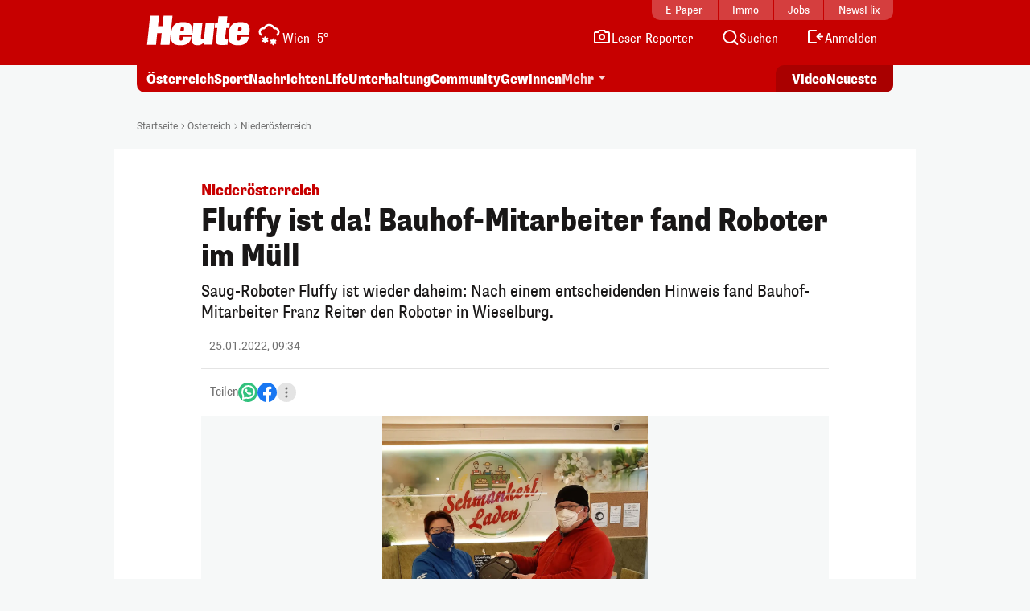

--- FILE ---
content_type: text/css
request_url: https://www.heute.at/build/css/story-20260121_1653_gc70dda5.min.css
body_size: 52991
content:
@charset "UTF-8";@font-face{font-display:swap;font-family:Roboto;font-style:normal;font-weight:400;src:url("../fonts/roboto-v30-latin-regular.woff2") format("woff2"),url("../fonts/roboto-v30-latin-regular.woff") format("woff")}@font-face{font-display:swap;font-family:Roboto;font-style:normal;font-weight:500;src:url("../fonts/roboto-v30-latin-500.woff2") format("woff2"),url("../fonts/roboto-v30-latin-500.woff") format("woff")}@font-face{font-display:swap;font-family:Roboto;font-style:normal;font-weight:700;src:url("../fonts/roboto-v30-latin-700.woff2") format("woff2"),url("../fonts/roboto-v30-latin-700.woff") format("woff")}@font-face{font-display:swap;font-family:SupriaSans-CondensedRegular;font-style:normal;font-weight:400;src:url("../fonts/SupriaSans-CondensedRegular_web.woff2") format("woff2"),url("../fonts/SupriaSans-CondensedRegular_web.woff") format("woff")}@font-face{font-display:swap;font-family:"__supriaSans_8305d6";font-style:normal;font-weight:400;src:url("../fonts/SupriaSans-CondensedRegular_web.woff2") format("woff2"),url("../fonts/SupriaSans-CondensedRegular_web.woff") format("woff")}@font-face{font-display:swap;font-family:SupriaSans-CondensedHeavy;font-style:normal;font-weight:700;src:url("../fonts/SupriaSans-CondensedHeavy_web.woff2") format("woff2"),url("../fonts/SupriaSans-CondensedHeavy_web.woff") format("woff")}@font-face{font-display:swap;font-family:"__supriaSans_8305d6";font-style:normal;font-weight:700;src:url("../fonts/SupriaSans-CondensedHeavy_web.woff2") format("woff2"),url("../fonts/SupriaSans-CondensedHeavy_web.woff") format("woff")}#heute_horoskop,#heute_kino,#heute_search,#heute_tv,#heute_wetter,#widget_leserupload{--roboto-font:"Roboto";--supria-sans-font:"SupriaSans-CondensedHeavy";--supria-sans-regular-font:"SupriaSans-CondensedRegular"}#heute_adventkalender,#heute_ostergewinnspiel{--roboto-font:"Roboto";--supria-sans-font:"SupriaSans-CondensedRegular";--supria-sans-heavy-font:"SupriaSans-CondensedHeavy"}#heute_search a:hover{text-decoration:none!important}@font-face{font-display:swap;font-family:Roboto;font-style:normal;font-weight:400;src:url("../fonts/roboto-v30-latin-regular.woff2") format("woff2"),url("../fonts/roboto-v30-latin-regular.woff") format("woff")}@font-face{font-display:swap;font-family:Roboto;font-style:normal;font-weight:500;src:url("../fonts/roboto-v30-latin-500.woff2") format("woff2"),url("../fonts/roboto-v30-latin-500.woff") format("woff")}@font-face{font-display:swap;font-family:Roboto;font-style:normal;font-weight:700;src:url("../fonts/roboto-v30-latin-700.woff2") format("woff2"),url("../fonts/roboto-v30-latin-700.woff") format("woff")}@font-face{font-display:swap;font-family:SupriaSans-CondensedRegular;font-style:normal;font-weight:400;src:url("../fonts/SupriaSans-CondensedRegular_web.woff2") format("woff2"),url("../fonts/SupriaSans-CondensedRegular_web.woff") format("woff")}@font-face{font-display:swap;font-family:"__supriaSans_8305d6";font-style:normal;font-weight:400;src:url("../fonts/SupriaSans-CondensedRegular_web.woff2") format("woff2"),url("../fonts/SupriaSans-CondensedRegular_web.woff") format("woff")}@font-face{font-display:swap;font-family:SupriaSans-CondensedHeavy;font-style:normal;font-weight:700;src:url("../fonts/SupriaSans-CondensedHeavy_web.woff2") format("woff2"),url("../fonts/SupriaSans-CondensedHeavy_web.woff") format("woff")}@font-face{font-display:swap;font-family:"__supriaSans_8305d6";font-style:normal;font-weight:700;src:url("../fonts/SupriaSans-CondensedHeavy_web.woff2") format("woff2"),url("../fonts/SupriaSans-CondensedHeavy_web.woff") format("woff")}/*!
 * Bootstrap  v5.3.3 (https://getbootstrap.com/)
 * Copyright 2011-2024 The Bootstrap Authors
 * Licensed under MIT (https://github.com/twbs/bootstrap/blob/main/LICENSE)
 */:root,[data-bs-theme=light]{--bs-blue:#0d6efd;--bs-indigo:#6610f2;--bs-purple:#6f42c1;--bs-pink:#d63384;--bs-red:#dc3545;--bs-orange:#f5b700;--bs-yellow:rgb(255, 212, 0);--bs-green:#198754;--bs-teal:#20c997;--bs-cyan:#0dcaf0;--bs-black:#191717;--bs-white:#ffffff;--bs-gray:#6c757d;--bs-gray-dark:#343a40;--bs-gray-100:#f8f9fa;--bs-gray-200:#e9ecef;--bs-gray-300:#dee2e6;--bs-gray-400:#ced4da;--bs-gray-500:#adb5bd;--bs-gray-600:#6c757d;--bs-gray-700:#495057;--bs-gray-800:#343a40;--bs-gray-900:#212529;--bs-primary:#0056b3;--bs-secondary:#6c757d;--bs-success:#336600;--bs-info:#17a2b8;--bs-warning:#f5b700;--bs-danger:#c70000;--bs-light:#f8f9fa;--bs-dark:#343a40;--bs-lightgrey:#f6f8f8;--bs-sand:#f6f4ef;--bs-darksand:#cbc9c2;--bs-grey:#707070;--bs-primary-rgb:0,86,179;--bs-secondary-rgb:108,117,125;--bs-success-rgb:51,102,0;--bs-info-rgb:23,162,184;--bs-warning-rgb:245,183,0;--bs-danger-rgb:199,0,0;--bs-light-rgb:248,249,250;--bs-dark-rgb:52,58,64;--bs-lightgrey-rgb:246,248,248;--bs-sand-rgb:246,244,239;--bs-darksand-rgb:203,201,194;--bs-grey-rgb:112,112,112;--bs-primary-text-emphasis:#002248;--bs-secondary-text-emphasis:#2b2f32;--bs-success-text-emphasis:#142900;--bs-info-text-emphasis:#09414a;--bs-warning-text-emphasis:#624900;--bs-danger-text-emphasis:#500000;--bs-light-text-emphasis:#495057;--bs-dark-text-emphasis:#495057;--bs-primary-bg-subtle:#ccddf0;--bs-secondary-bg-subtle:#e2e3e5;--bs-success-bg-subtle:#d6e0cc;--bs-info-bg-subtle:#d1ecf1;--bs-warning-bg-subtle:#fdf1cc;--bs-danger-bg-subtle:#f4cccc;--bs-light-bg-subtle:#fcfcfd;--bs-dark-bg-subtle:#ced4da;--bs-primary-border-subtle:#99bbe1;--bs-secondary-border-subtle:#c4c8cb;--bs-success-border-subtle:#adc299;--bs-info-border-subtle:#a2dae3;--bs-warning-border-subtle:#fbe299;--bs-danger-border-subtle:#e99999;--bs-light-border-subtle:#e9ecef;--bs-dark-border-subtle:#adb5bd;--bs-white-rgb:255,255,255;--bs-black-rgb:25,23,23;--bs-font-sans-serif:system-ui,-apple-system,"Segoe UI",Roboto,"Helvetica Neue","Noto Sans","Liberation Sans",Arial,sans-serif,"Apple Color Emoji","Segoe UI Emoji","Segoe UI Symbol","Noto Color Emoji";--bs-font-monospace:SFMono-Regular,Menlo,Monaco,Consolas,"Liberation Mono","Courier New",monospace;--bs-gradient:linear-gradient(180deg, rgba(255, 255, 255, 0.15), rgba(255, 255, 255, 0));--bs-body-font-family:var(--bs-font-sans-serif);--bs-body-font-size:1rem;--bs-body-font-weight:400;--bs-body-line-height:1.5;--bs-body-color:#212529;--bs-body-color-rgb:33,37,41;--bs-body-bg:#ffffff;--bs-body-bg-rgb:255,255,255;--bs-emphasis-color:#191717;--bs-emphasis-color-rgb:25,23,23;--bs-secondary-color:rgba(33, 37, 41, 0.75);--bs-secondary-color-rgb:33,37,41;--bs-secondary-bg:#e9ecef;--bs-secondary-bg-rgb:233,236,239;--bs-tertiary-color:rgba(33, 37, 41, 0.5);--bs-tertiary-color-rgb:33,37,41;--bs-tertiary-bg:#f8f9fa;--bs-tertiary-bg-rgb:248,249,250;--bs-heading-color:inherit;--bs-link-color:#0056b3;--bs-link-color-rgb:0,86,179;--bs-link-decoration:underline;--bs-link-hover-color:#00458f;--bs-link-hover-color-rgb:0,69,143;--bs-code-color:#d63384;--bs-highlight-color:#212529;--bs-highlight-bg:#fff6cc;--bs-border-width:1px;--bs-border-style:solid;--bs-border-color:#dee2e6;--bs-border-color-translucent:rgba(25, 23, 23, 0.175);--bs-border-radius:0.375rem;--bs-border-radius-sm:0.25rem;--bs-border-radius-lg:0.5rem;--bs-border-radius-xl:1rem;--bs-border-radius-xxl:2rem;--bs-border-radius-2xl:var(--bs-border-radius-xxl);--bs-border-radius-pill:50rem;--bs-box-shadow:0 0.5rem 1rem rgba(25, 23, 23, 0.15);--bs-box-shadow-sm:0 0.125rem 0.25rem rgba(25, 23, 23, 0.075);--bs-box-shadow-lg:0 1rem 3rem rgba(25, 23, 23, 0.175);--bs-box-shadow-inset:inset 0 1px 2px rgba(25, 23, 23, 0.075);--bs-focus-ring-width:0.25rem;--bs-focus-ring-opacity:0.25;--bs-focus-ring-color:rgba(0, 86, 179, 0.25);--bs-form-valid-color:#336600;--bs-form-valid-border-color:#336600;--bs-form-invalid-color:#c70000;--bs-form-invalid-border-color:#c70000}[data-bs-theme=dark]{color-scheme:dark;--bs-body-color:#dee2e6;--bs-body-color-rgb:222,226,230;--bs-body-bg:#212529;--bs-body-bg-rgb:33,37,41;--bs-emphasis-color:#ffffff;--bs-emphasis-color-rgb:255,255,255;--bs-secondary-color:rgba(222, 226, 230, 0.75);--bs-secondary-color-rgb:222,226,230;--bs-secondary-bg:#343a40;--bs-secondary-bg-rgb:52,58,64;--bs-tertiary-color:rgba(222, 226, 230, 0.5);--bs-tertiary-color-rgb:222,226,230;--bs-tertiary-bg:#2b3035;--bs-tertiary-bg-rgb:43,48,53;--bs-primary-text-emphasis:#669ad1;--bs-secondary-text-emphasis:#a7acb1;--bs-success-text-emphasis:#85a366;--bs-info-text-emphasis:#74c7d4;--bs-warning-text-emphasis:#f9d466;--bs-danger-text-emphasis:#dd6666;--bs-light-text-emphasis:#f8f9fa;--bs-dark-text-emphasis:#dee2e6;--bs-primary-bg-subtle:#001124;--bs-secondary-bg-subtle:#161719;--bs-success-bg-subtle:#0a1400;--bs-info-bg-subtle:#052025;--bs-warning-bg-subtle:#312500;--bs-danger-bg-subtle:#280000;--bs-light-bg-subtle:#343a40;--bs-dark-bg-subtle:#27292c;--bs-primary-border-subtle:#00346b;--bs-secondary-border-subtle:#41464b;--bs-success-border-subtle:#1f3d00;--bs-info-border-subtle:#0e616e;--bs-warning-border-subtle:#936e00;--bs-danger-border-subtle:#770000;--bs-light-border-subtle:#495057;--bs-dark-border-subtle:#343a40;--bs-heading-color:inherit;--bs-link-color:#669ad1;--bs-link-hover-color:#85aeda;--bs-link-color-rgb:102,154,209;--bs-link-hover-color-rgb:133,174,218;--bs-code-color:#e685b5;--bs-highlight-color:#dee2e6;--bs-highlight-bg:#665500;--bs-border-color:#495057;--bs-border-color-translucent:rgba(255, 255, 255, 0.15);--bs-form-valid-color:#75b798;--bs-form-valid-border-color:#75b798;--bs-form-invalid-color:#ea868f;--bs-form-invalid-border-color:#ea868f}*,::after,::before{box-sizing:border-box}@media (prefers-reduced-motion:no-preference){:root{scroll-behavior:smooth}}body{margin:0;font-family:var(--bs-body-font-family);font-size:var(--bs-body-font-size);font-weight:var(--bs-body-font-weight);line-height:var(--bs-body-line-height);color:var(--bs-body-color);text-align:var(--bs-body-text-align);background-color:var(--bs-body-bg);-webkit-text-size-adjust:100%;-webkit-tap-highlight-color:rgba(25,23,23,0)}hr{margin:1rem 0;color:inherit;border:0;border-top:var(--bs-border-width) solid;opacity:.25}.h1,.h2,.h3,.h4,.h5,.h6,h1,h2,h3,h4,h5,h6{margin-top:0;margin-bottom:.5rem;font-weight:500;line-height:1.2;color:var(--bs-heading-color)}.h1,h1{font-size:calc(1.375rem + 1.5vw)}@media (min-width:1200px){.h1,h1{font-size:2.5rem}}.h2,h2{font-size:calc(1.325rem + .9vw)}@media (min-width:1200px){.h2,h2{font-size:2rem}}.h3,h3{font-size:calc(1.3rem + .6vw)}@media (min-width:1200px){.h3,h3{font-size:1.75rem}}.h4,h4{font-size:calc(1.275rem + .3vw)}@media (min-width:1200px){.h4,h4{font-size:1.5rem}}.h5,h5{font-size:1.25rem}.h6,h6{font-size:1rem}p{margin-top:0;margin-bottom:1rem}abbr[title]{text-decoration:underline dotted;cursor:help;text-decoration-skip-ink:none}address{margin-bottom:1rem;font-style:normal;line-height:inherit}ol,ul{padding-left:2rem}dl,ol,ul{margin-top:0;margin-bottom:1rem}ol ol,ol ul,ul ol,ul ul{margin-bottom:0}dt{font-weight:700}dd{margin-bottom:.5rem;margin-left:0}blockquote{margin:0 0 1rem}b,strong{font-weight:bolder}.small,small{font-size:.875em}.mark,mark{padding:.1875em;color:var(--bs-highlight-color);background-color:var(--bs-highlight-bg)}sub,sup{position:relative;font-size:.75em;line-height:0;vertical-align:baseline}sub{bottom:-.25em}sup{top:-.5em}a{color:rgba(var(--bs-link-color-rgb),var(--bs-link-opacity,1));text-decoration:underline}a:hover{--bs-link-color-rgb:var(--bs-link-hover-color-rgb)}a:not([href]):not([class]),a:not([href]):not([class]):hover{color:inherit;text-decoration:none}code,kbd,pre,samp{font-family:var(--bs-font-monospace);font-size:1em}pre{display:block;margin-top:0;margin-bottom:1rem;overflow:auto;font-size:.875em}pre code{font-size:inherit;color:inherit;word-break:normal}code{font-size:.875em;color:var(--bs-code-color);word-wrap:break-word}a>code{color:inherit}kbd{padding:.1875rem .375rem;font-size:.875em;color:var(--bs-body-bg);background-color:var(--bs-body-color);border-radius:.25rem}kbd kbd{padding:0;font-size:1em}figure{margin:0 0 1rem}img,svg{vertical-align:middle}table{caption-side:bottom;border-collapse:collapse}caption{padding-top:.5rem;padding-bottom:.5rem;color:var(--bs-secondary-color);text-align:left}th{text-align:inherit;text-align:-webkit-match-parent}tbody,td,tfoot,th,thead,tr{border-color:inherit;border-style:solid;border-width:0}label{display:inline-block}button{border-radius:0}button:focus:not(:focus-visible){outline:0}button,input,optgroup,select,textarea{margin:0;font-family:inherit;font-size:inherit;line-height:inherit}button,select{text-transform:none}[role=button]{cursor:pointer}select{word-wrap:normal}select:disabled{opacity:1}[list]:not([type=date]):not([type=datetime-local]):not([type=month]):not([type=week]):not([type=time])::-webkit-calendar-picker-indicator{display:none!important}[type=button],[type=reset],[type=submit],button{-webkit-appearance:button}[type=button]:not(:disabled),[type=reset]:not(:disabled),[type=submit]:not(:disabled),button:not(:disabled){cursor:pointer}::-moz-focus-inner{padding:0;border-style:none}textarea{resize:vertical}fieldset{min-width:0;padding:0;margin:0;border:0}legend{float:left;width:100%;padding:0;margin-bottom:.5rem;font-size:calc(1.275rem + .3vw);line-height:inherit}@media (min-width:1200px){legend{font-size:1.5rem}}legend+*{clear:left}::-webkit-datetime-edit-day-field,::-webkit-datetime-edit-fields-wrapper,::-webkit-datetime-edit-hour-field,::-webkit-datetime-edit-minute,::-webkit-datetime-edit-month-field,::-webkit-datetime-edit-text,::-webkit-datetime-edit-year-field{padding:0}::-webkit-inner-spin-button{height:auto}[type=search]{-webkit-appearance:textfield;outline-offset:-2px}::-webkit-search-decoration{-webkit-appearance:none}::-webkit-color-swatch-wrapper{padding:0}::file-selector-button{font:inherit;-webkit-appearance:button}output{display:inline-block}iframe{border:0}summary{display:list-item;cursor:pointer}progress{vertical-align:baseline}[hidden]{display:none!important}.lead{font-size:1.25rem;font-weight:300}.display-1{font-size:calc(1.625rem + 4.5vw);font-weight:300;line-height:1.2}@media (min-width:1200px){.display-1{font-size:5rem}}.display-2{font-size:calc(1.575rem + 3.9vw);font-weight:300;line-height:1.2}@media (min-width:1200px){.display-2{font-size:4.5rem}}.display-3{font-size:calc(1.525rem + 3.3vw);font-weight:300;line-height:1.2}@media (min-width:1200px){.display-3{font-size:4rem}}.display-4{font-size:calc(1.475rem + 2.7vw);font-weight:300;line-height:1.2}@media (min-width:1200px){.display-4{font-size:3.5rem}}.display-5{font-size:calc(1.425rem + 2.1vw);font-weight:300;line-height:1.2}@media (min-width:1200px){.display-5{font-size:3rem}}.display-6{font-size:calc(1.375rem + 1.5vw);font-weight:300;line-height:1.2}@media (min-width:1200px){.display-6{font-size:2.5rem}}.list-unstyled{padding-left:0;list-style:none}.list-inline{padding-left:0;list-style:none}.list-inline-item{display:inline-block}.list-inline-item:not(:last-child){margin-right:.5rem}.initialism{font-size:.875em;text-transform:uppercase}.blockquote{margin-bottom:1rem;font-size:1.25rem}.blockquote>:last-child{margin-bottom:0}.blockquote-footer{margin-top:-1rem;margin-bottom:1rem;font-size:.875em;color:#6c757d}.blockquote-footer::before{content:"— "}.img-fluid{max-width:100%;height:auto}.img-thumbnail{padding:.25rem;background-color:var(--bs-body-bg);border:var(--bs-border-width) solid var(--bs-border-color);border-radius:var(--bs-border-radius);max-width:100%;height:auto}.figure{display:inline-block}.figure-img{margin-bottom:.5rem;line-height:1}.figure-caption{font-size:.875em;color:var(--bs-secondary-color)}.container,.container-fluid,.container-lg,.container-md,.container-sm,.container-xl,.container-xxl{--bs-gutter-x:1.5rem;--bs-gutter-y:0;width:100%;padding-right:calc(var(--bs-gutter-x) * .5);padding-left:calc(var(--bs-gutter-x) * .5);margin-right:auto;margin-left:auto}@media (min-width:576px){.container,.container-sm{max-width:540px}}@media (min-width:768px){.container,.container-md,.container-sm{max-width:720px}}@media (min-width:996px){.container,.container-lg,.container-md,.container-sm{max-width:960px}}@media (min-width:1200px){.container,.container-lg,.container-md,.container-sm,.container-xl{max-width:1140px}}@media (min-width:1400px){.container,.container-lg,.container-md,.container-sm,.container-xl,.container-xxl{max-width:1320px}}:root{--bs-breakpoint-xs:0;--bs-breakpoint-sm:576px;--bs-breakpoint-md:768px;--bs-breakpoint-lg:996px;--bs-breakpoint-xl:1200px;--bs-breakpoint-xxl:1400px}.row{--bs-gutter-x:0;--bs-gutter-y:0;display:flex;flex-wrap:wrap;margin-top:calc(-1 * var(--bs-gutter-y));margin-right:calc(-.5 * var(--bs-gutter-x));margin-left:calc(-.5 * var(--bs-gutter-x))}.row>*{flex-shrink:0;width:100%;max-width:100%;padding-right:calc(var(--bs-gutter-x) * .5);padding-left:calc(var(--bs-gutter-x) * .5);margin-top:var(--bs-gutter-y)}.col{flex:1 0 0%}.row-cols-auto>*{flex:0 0 auto;width:auto}.row-cols-1>*{flex:0 0 auto;width:100%}.row-cols-2>*{flex:0 0 auto;width:50%}.row-cols-3>*{flex:0 0 auto;width:33.33333333%}.row-cols-4>*{flex:0 0 auto;width:25%}.row-cols-5>*{flex:0 0 auto;width:20%}.row-cols-6>*{flex:0 0 auto;width:16.66666667%}.row-cols-7>*{flex:0 0 auto;width:14.28571429%}.row-cols-8>*{flex:0 0 auto;width:12.5%}.row-cols-9>*{flex:0 0 auto;width:11.11111111%}.row-cols-10>*{flex:0 0 auto;width:10%}.row-cols-11>*{flex:0 0 auto;width:9.09090909%}.row-cols-12>*{flex:0 0 auto;width:8.33333333%}.col-auto{flex:0 0 auto;width:auto}.col-1{flex:0 0 auto;width:8.33333333%}.col-2{flex:0 0 auto;width:16.66666667%}.col-3{flex:0 0 auto;width:25%}.col-4{flex:0 0 auto;width:33.33333333%}.col-5{flex:0 0 auto;width:41.66666667%}.col-6{flex:0 0 auto;width:50%}.col-7{flex:0 0 auto;width:58.33333333%}.col-8{flex:0 0 auto;width:66.66666667%}.col-9{flex:0 0 auto;width:75%}.col-10{flex:0 0 auto;width:83.33333333%}.col-11{flex:0 0 auto;width:91.66666667%}.col-12{flex:0 0 auto;width:100%}.offset-1{margin-left:8.33333333%}.offset-2{margin-left:16.66666667%}.offset-3{margin-left:25%}.offset-4{margin-left:33.33333333%}.offset-5{margin-left:41.66666667%}.offset-6{margin-left:50%}.offset-7{margin-left:58.33333333%}.offset-8{margin-left:66.66666667%}.offset-9{margin-left:75%}.offset-10{margin-left:83.33333333%}.offset-11{margin-left:91.66666667%}.g-0,.gx-0{--bs-gutter-x:0}.g-0,.gy-0{--bs-gutter-y:0}.g-1,.gx-1{--bs-gutter-x:0.25rem}.g-1,.gy-1{--bs-gutter-y:0.25rem}.g-2,.gx-2{--bs-gutter-x:0.5rem}.g-2,.gy-2{--bs-gutter-y:0.5rem}.g-3,.gx-3{--bs-gutter-x:1rem}.g-3,.gy-3{--bs-gutter-y:1rem}.g-4,.gx-4{--bs-gutter-x:1.5rem}.g-4,.gy-4{--bs-gutter-y:1.5rem}.g-5,.gx-5{--bs-gutter-x:3rem}.g-5,.gy-5{--bs-gutter-y:3rem}@media (min-width:576px){.col-sm{flex:1 0 0%}.row-cols-sm-auto>*{flex:0 0 auto;width:auto}.row-cols-sm-1>*{flex:0 0 auto;width:100%}.row-cols-sm-2>*{flex:0 0 auto;width:50%}.row-cols-sm-3>*{flex:0 0 auto;width:33.33333333%}.row-cols-sm-4>*{flex:0 0 auto;width:25%}.row-cols-sm-5>*{flex:0 0 auto;width:20%}.row-cols-sm-6>*{flex:0 0 auto;width:16.66666667%}.row-cols-sm-7>*{flex:0 0 auto;width:14.28571429%}.row-cols-sm-8>*{flex:0 0 auto;width:12.5%}.row-cols-sm-9>*{flex:0 0 auto;width:11.11111111%}.row-cols-sm-10>*{flex:0 0 auto;width:10%}.row-cols-sm-11>*{flex:0 0 auto;width:9.09090909%}.row-cols-sm-12>*{flex:0 0 auto;width:8.33333333%}.col-sm-auto{flex:0 0 auto;width:auto}.col-sm-1{flex:0 0 auto;width:8.33333333%}.col-sm-2{flex:0 0 auto;width:16.66666667%}.col-sm-3{flex:0 0 auto;width:25%}.col-sm-4{flex:0 0 auto;width:33.33333333%}.col-sm-5{flex:0 0 auto;width:41.66666667%}.col-sm-6{flex:0 0 auto;width:50%}.col-sm-7{flex:0 0 auto;width:58.33333333%}.col-sm-8{flex:0 0 auto;width:66.66666667%}.col-sm-9{flex:0 0 auto;width:75%}.col-sm-10{flex:0 0 auto;width:83.33333333%}.col-sm-11{flex:0 0 auto;width:91.66666667%}.col-sm-12{flex:0 0 auto;width:100%}.offset-sm-0{margin-left:0}.offset-sm-1{margin-left:8.33333333%}.offset-sm-2{margin-left:16.66666667%}.offset-sm-3{margin-left:25%}.offset-sm-4{margin-left:33.33333333%}.offset-sm-5{margin-left:41.66666667%}.offset-sm-6{margin-left:50%}.offset-sm-7{margin-left:58.33333333%}.offset-sm-8{margin-left:66.66666667%}.offset-sm-9{margin-left:75%}.offset-sm-10{margin-left:83.33333333%}.offset-sm-11{margin-left:91.66666667%}.g-sm-0,.gx-sm-0{--bs-gutter-x:0}.g-sm-0,.gy-sm-0{--bs-gutter-y:0}.g-sm-1,.gx-sm-1{--bs-gutter-x:0.25rem}.g-sm-1,.gy-sm-1{--bs-gutter-y:0.25rem}.g-sm-2,.gx-sm-2{--bs-gutter-x:0.5rem}.g-sm-2,.gy-sm-2{--bs-gutter-y:0.5rem}.g-sm-3,.gx-sm-3{--bs-gutter-x:1rem}.g-sm-3,.gy-sm-3{--bs-gutter-y:1rem}.g-sm-4,.gx-sm-4{--bs-gutter-x:1.5rem}.g-sm-4,.gy-sm-4{--bs-gutter-y:1.5rem}.g-sm-5,.gx-sm-5{--bs-gutter-x:3rem}.g-sm-5,.gy-sm-5{--bs-gutter-y:3rem}}@media (min-width:768px){.col-md{flex:1 0 0%}.row-cols-md-auto>*{flex:0 0 auto;width:auto}.row-cols-md-1>*{flex:0 0 auto;width:100%}.row-cols-md-2>*{flex:0 0 auto;width:50%}.row-cols-md-3>*{flex:0 0 auto;width:33.33333333%}.row-cols-md-4>*{flex:0 0 auto;width:25%}.row-cols-md-5>*{flex:0 0 auto;width:20%}.row-cols-md-6>*{flex:0 0 auto;width:16.66666667%}.row-cols-md-7>*{flex:0 0 auto;width:14.28571429%}.row-cols-md-8>*{flex:0 0 auto;width:12.5%}.row-cols-md-9>*{flex:0 0 auto;width:11.11111111%}.row-cols-md-10>*{flex:0 0 auto;width:10%}.row-cols-md-11>*{flex:0 0 auto;width:9.09090909%}.row-cols-md-12>*{flex:0 0 auto;width:8.33333333%}.col-md-auto{flex:0 0 auto;width:auto}.col-md-1{flex:0 0 auto;width:8.33333333%}.col-md-2{flex:0 0 auto;width:16.66666667%}.col-md-3{flex:0 0 auto;width:25%}.col-md-4{flex:0 0 auto;width:33.33333333%}.col-md-5{flex:0 0 auto;width:41.66666667%}.col-md-6{flex:0 0 auto;width:50%}.col-md-7{flex:0 0 auto;width:58.33333333%}.col-md-8{flex:0 0 auto;width:66.66666667%}.col-md-9{flex:0 0 auto;width:75%}.col-md-10{flex:0 0 auto;width:83.33333333%}.col-md-11{flex:0 0 auto;width:91.66666667%}.col-md-12{flex:0 0 auto;width:100%}.offset-md-0{margin-left:0}.offset-md-1{margin-left:8.33333333%}.offset-md-2{margin-left:16.66666667%}.offset-md-3{margin-left:25%}.offset-md-4{margin-left:33.33333333%}.offset-md-5{margin-left:41.66666667%}.offset-md-6{margin-left:50%}.offset-md-7{margin-left:58.33333333%}.offset-md-8{margin-left:66.66666667%}.offset-md-9{margin-left:75%}.offset-md-10{margin-left:83.33333333%}.offset-md-11{margin-left:91.66666667%}.g-md-0,.gx-md-0{--bs-gutter-x:0}.g-md-0,.gy-md-0{--bs-gutter-y:0}.g-md-1,.gx-md-1{--bs-gutter-x:0.25rem}.g-md-1,.gy-md-1{--bs-gutter-y:0.25rem}.g-md-2,.gx-md-2{--bs-gutter-x:0.5rem}.g-md-2,.gy-md-2{--bs-gutter-y:0.5rem}.g-md-3,.gx-md-3{--bs-gutter-x:1rem}.g-md-3,.gy-md-3{--bs-gutter-y:1rem}.g-md-4,.gx-md-4{--bs-gutter-x:1.5rem}.g-md-4,.gy-md-4{--bs-gutter-y:1.5rem}.g-md-5,.gx-md-5{--bs-gutter-x:3rem}.g-md-5,.gy-md-5{--bs-gutter-y:3rem}}@media (min-width:996px){.col-lg{flex:1 0 0%}.row-cols-lg-auto>*{flex:0 0 auto;width:auto}.row-cols-lg-1>*{flex:0 0 auto;width:100%}.row-cols-lg-2>*{flex:0 0 auto;width:50%}.row-cols-lg-3>*{flex:0 0 auto;width:33.33333333%}.row-cols-lg-4>*{flex:0 0 auto;width:25%}.row-cols-lg-5>*{flex:0 0 auto;width:20%}.row-cols-lg-6>*{flex:0 0 auto;width:16.66666667%}.row-cols-lg-7>*{flex:0 0 auto;width:14.28571429%}.row-cols-lg-8>*{flex:0 0 auto;width:12.5%}.row-cols-lg-9>*{flex:0 0 auto;width:11.11111111%}.row-cols-lg-10>*{flex:0 0 auto;width:10%}.row-cols-lg-11>*{flex:0 0 auto;width:9.09090909%}.row-cols-lg-12>*{flex:0 0 auto;width:8.33333333%}.col-lg-auto{flex:0 0 auto;width:auto}.col-lg-1{flex:0 0 auto;width:8.33333333%}.col-lg-2{flex:0 0 auto;width:16.66666667%}.col-lg-3{flex:0 0 auto;width:25%}.col-lg-4{flex:0 0 auto;width:33.33333333%}.col-lg-5{flex:0 0 auto;width:41.66666667%}.col-lg-6{flex:0 0 auto;width:50%}.col-lg-7{flex:0 0 auto;width:58.33333333%}.col-lg-8{flex:0 0 auto;width:66.66666667%}.col-lg-9{flex:0 0 auto;width:75%}.col-lg-10{flex:0 0 auto;width:83.33333333%}.col-lg-11{flex:0 0 auto;width:91.66666667%}.col-lg-12{flex:0 0 auto;width:100%}.offset-lg-0{margin-left:0}.offset-lg-1{margin-left:8.33333333%}.offset-lg-2{margin-left:16.66666667%}.offset-lg-3{margin-left:25%}.offset-lg-4{margin-left:33.33333333%}.offset-lg-5{margin-left:41.66666667%}.offset-lg-6{margin-left:50%}.offset-lg-7{margin-left:58.33333333%}.offset-lg-8{margin-left:66.66666667%}.offset-lg-9{margin-left:75%}.offset-lg-10{margin-left:83.33333333%}.offset-lg-11{margin-left:91.66666667%}.g-lg-0,.gx-lg-0{--bs-gutter-x:0}.g-lg-0,.gy-lg-0{--bs-gutter-y:0}.g-lg-1,.gx-lg-1{--bs-gutter-x:0.25rem}.g-lg-1,.gy-lg-1{--bs-gutter-y:0.25rem}.g-lg-2,.gx-lg-2{--bs-gutter-x:0.5rem}.g-lg-2,.gy-lg-2{--bs-gutter-y:0.5rem}.g-lg-3,.gx-lg-3{--bs-gutter-x:1rem}.g-lg-3,.gy-lg-3{--bs-gutter-y:1rem}.g-lg-4,.gx-lg-4{--bs-gutter-x:1.5rem}.g-lg-4,.gy-lg-4{--bs-gutter-y:1.5rem}.g-lg-5,.gx-lg-5{--bs-gutter-x:3rem}.g-lg-5,.gy-lg-5{--bs-gutter-y:3rem}}@media (min-width:1200px){.col-xl{flex:1 0 0%}.row-cols-xl-auto>*{flex:0 0 auto;width:auto}.row-cols-xl-1>*{flex:0 0 auto;width:100%}.row-cols-xl-2>*{flex:0 0 auto;width:50%}.row-cols-xl-3>*{flex:0 0 auto;width:33.33333333%}.row-cols-xl-4>*{flex:0 0 auto;width:25%}.row-cols-xl-5>*{flex:0 0 auto;width:20%}.row-cols-xl-6>*{flex:0 0 auto;width:16.66666667%}.row-cols-xl-7>*{flex:0 0 auto;width:14.28571429%}.row-cols-xl-8>*{flex:0 0 auto;width:12.5%}.row-cols-xl-9>*{flex:0 0 auto;width:11.11111111%}.row-cols-xl-10>*{flex:0 0 auto;width:10%}.row-cols-xl-11>*{flex:0 0 auto;width:9.09090909%}.row-cols-xl-12>*{flex:0 0 auto;width:8.33333333%}.col-xl-auto{flex:0 0 auto;width:auto}.col-xl-1{flex:0 0 auto;width:8.33333333%}.col-xl-2{flex:0 0 auto;width:16.66666667%}.col-xl-3{flex:0 0 auto;width:25%}.col-xl-4{flex:0 0 auto;width:33.33333333%}.col-xl-5{flex:0 0 auto;width:41.66666667%}.col-xl-6{flex:0 0 auto;width:50%}.col-xl-7{flex:0 0 auto;width:58.33333333%}.col-xl-8{flex:0 0 auto;width:66.66666667%}.col-xl-9{flex:0 0 auto;width:75%}.col-xl-10{flex:0 0 auto;width:83.33333333%}.col-xl-11{flex:0 0 auto;width:91.66666667%}.col-xl-12{flex:0 0 auto;width:100%}.offset-xl-0{margin-left:0}.offset-xl-1{margin-left:8.33333333%}.offset-xl-2{margin-left:16.66666667%}.offset-xl-3{margin-left:25%}.offset-xl-4{margin-left:33.33333333%}.offset-xl-5{margin-left:41.66666667%}.offset-xl-6{margin-left:50%}.offset-xl-7{margin-left:58.33333333%}.offset-xl-8{margin-left:66.66666667%}.offset-xl-9{margin-left:75%}.offset-xl-10{margin-left:83.33333333%}.offset-xl-11{margin-left:91.66666667%}.g-xl-0,.gx-xl-0{--bs-gutter-x:0}.g-xl-0,.gy-xl-0{--bs-gutter-y:0}.g-xl-1,.gx-xl-1{--bs-gutter-x:0.25rem}.g-xl-1,.gy-xl-1{--bs-gutter-y:0.25rem}.g-xl-2,.gx-xl-2{--bs-gutter-x:0.5rem}.g-xl-2,.gy-xl-2{--bs-gutter-y:0.5rem}.g-xl-3,.gx-xl-3{--bs-gutter-x:1rem}.g-xl-3,.gy-xl-3{--bs-gutter-y:1rem}.g-xl-4,.gx-xl-4{--bs-gutter-x:1.5rem}.g-xl-4,.gy-xl-4{--bs-gutter-y:1.5rem}.g-xl-5,.gx-xl-5{--bs-gutter-x:3rem}.g-xl-5,.gy-xl-5{--bs-gutter-y:3rem}}@media (min-width:1400px){.col-xxl{flex:1 0 0%}.row-cols-xxl-auto>*{flex:0 0 auto;width:auto}.row-cols-xxl-1>*{flex:0 0 auto;width:100%}.row-cols-xxl-2>*{flex:0 0 auto;width:50%}.row-cols-xxl-3>*{flex:0 0 auto;width:33.33333333%}.row-cols-xxl-4>*{flex:0 0 auto;width:25%}.row-cols-xxl-5>*{flex:0 0 auto;width:20%}.row-cols-xxl-6>*{flex:0 0 auto;width:16.66666667%}.row-cols-xxl-7>*{flex:0 0 auto;width:14.28571429%}.row-cols-xxl-8>*{flex:0 0 auto;width:12.5%}.row-cols-xxl-9>*{flex:0 0 auto;width:11.11111111%}.row-cols-xxl-10>*{flex:0 0 auto;width:10%}.row-cols-xxl-11>*{flex:0 0 auto;width:9.09090909%}.row-cols-xxl-12>*{flex:0 0 auto;width:8.33333333%}.col-xxl-auto{flex:0 0 auto;width:auto}.col-xxl-1{flex:0 0 auto;width:8.33333333%}.col-xxl-2{flex:0 0 auto;width:16.66666667%}.col-xxl-3{flex:0 0 auto;width:25%}.col-xxl-4{flex:0 0 auto;width:33.33333333%}.col-xxl-5{flex:0 0 auto;width:41.66666667%}.col-xxl-6{flex:0 0 auto;width:50%}.col-xxl-7{flex:0 0 auto;width:58.33333333%}.col-xxl-8{flex:0 0 auto;width:66.66666667%}.col-xxl-9{flex:0 0 auto;width:75%}.col-xxl-10{flex:0 0 auto;width:83.33333333%}.col-xxl-11{flex:0 0 auto;width:91.66666667%}.col-xxl-12{flex:0 0 auto;width:100%}.offset-xxl-0{margin-left:0}.offset-xxl-1{margin-left:8.33333333%}.offset-xxl-2{margin-left:16.66666667%}.offset-xxl-3{margin-left:25%}.offset-xxl-4{margin-left:33.33333333%}.offset-xxl-5{margin-left:41.66666667%}.offset-xxl-6{margin-left:50%}.offset-xxl-7{margin-left:58.33333333%}.offset-xxl-8{margin-left:66.66666667%}.offset-xxl-9{margin-left:75%}.offset-xxl-10{margin-left:83.33333333%}.offset-xxl-11{margin-left:91.66666667%}.g-xxl-0,.gx-xxl-0{--bs-gutter-x:0}.g-xxl-0,.gy-xxl-0{--bs-gutter-y:0}.g-xxl-1,.gx-xxl-1{--bs-gutter-x:0.25rem}.g-xxl-1,.gy-xxl-1{--bs-gutter-y:0.25rem}.g-xxl-2,.gx-xxl-2{--bs-gutter-x:0.5rem}.g-xxl-2,.gy-xxl-2{--bs-gutter-y:0.5rem}.g-xxl-3,.gx-xxl-3{--bs-gutter-x:1rem}.g-xxl-3,.gy-xxl-3{--bs-gutter-y:1rem}.g-xxl-4,.gx-xxl-4{--bs-gutter-x:1.5rem}.g-xxl-4,.gy-xxl-4{--bs-gutter-y:1.5rem}.g-xxl-5,.gx-xxl-5{--bs-gutter-x:3rem}.g-xxl-5,.gy-xxl-5{--bs-gutter-y:3rem}}.table{--bs-table-color-type:initial;--bs-table-bg-type:initial;--bs-table-color-state:initial;--bs-table-bg-state:initial;--bs-table-color:var(--bs-emphasis-color);--bs-table-bg:var(--bs-body-bg);--bs-table-border-color:var(--bs-border-color);--bs-table-accent-bg:transparent;--bs-table-striped-color:var(--bs-emphasis-color);--bs-table-striped-bg:rgba(var(--bs-emphasis-color-rgb), 0.05);--bs-table-active-color:var(--bs-emphasis-color);--bs-table-active-bg:rgba(var(--bs-emphasis-color-rgb), 0.1);--bs-table-hover-color:var(--bs-emphasis-color);--bs-table-hover-bg:rgba(var(--bs-emphasis-color-rgb), 0.075);width:100%;margin-bottom:1rem;vertical-align:top;border-color:var(--bs-table-border-color)}.table>:not(caption)>*>*{padding:.5rem .5rem;color:var(--bs-table-color-state,var(--bs-table-color-type,var(--bs-table-color)));background-color:var(--bs-table-bg);border-bottom-width:var(--bs-border-width);box-shadow:inset 0 0 0 9999px var(--bs-table-bg-state,var(--bs-table-bg-type,var(--bs-table-accent-bg)))}.table>tbody{vertical-align:inherit}.table>thead{vertical-align:bottom}.table-group-divider{border-top:calc(var(--bs-border-width) * 2) solid currentcolor}.caption-top{caption-side:top}.table-sm>:not(caption)>*>*{padding:.25rem .25rem}.table-bordered>:not(caption)>*{border-width:var(--bs-border-width) 0}.table-bordered>:not(caption)>*>*{border-width:0 var(--bs-border-width)}.table-borderless>:not(caption)>*>*{border-bottom-width:0}.table-borderless>:not(:first-child){border-top-width:0}.table-striped>tbody>tr:nth-of-type(odd)>*{--bs-table-color-type:var(--bs-table-striped-color);--bs-table-bg-type:var(--bs-table-striped-bg)}.table-striped-columns>:not(caption)>tr>:nth-child(2n){--bs-table-color-type:var(--bs-table-striped-color);--bs-table-bg-type:var(--bs-table-striped-bg)}.table-active{--bs-table-color-state:var(--bs-table-active-color);--bs-table-bg-state:var(--bs-table-active-bg)}.table-hover>tbody>tr:hover>*{--bs-table-color-state:var(--bs-table-hover-color);--bs-table-bg-state:var(--bs-table-hover-bg)}.table-primary{--bs-table-color:#191717;--bs-table-bg:#ccddf0;--bs-table-border-color:#a8b5c5;--bs-table-striped-bg:#c3d3e5;--bs-table-striped-color:#191717;--bs-table-active-bg:#bac9da;--bs-table-active-color:#191717;--bs-table-hover-bg:#bfcee0;--bs-table-hover-color:#191717;color:var(--bs-table-color);border-color:var(--bs-table-border-color)}.table-secondary{--bs-table-color:#191717;--bs-table-bg:#e2e3e5;--bs-table-border-color:#bababc;--bs-table-striped-bg:#d8d9db;--bs-table-striped-color:#191717;--bs-table-active-bg:#cecfd0;--bs-table-active-color:#191717;--bs-table-hover-bg:#d3d4d6;--bs-table-hover-color:#191717;color:var(--bs-table-color);border-color:var(--bs-table-border-color)}.table-success{--bs-table-color:#191717;--bs-table-bg:#d6e0cc;--bs-table-border-color:#b0b8a8;--bs-table-striped-bg:#cdd6c3;--bs-table-striped-color:#191717;--bs-table-active-bg:#c3ccba;--bs-table-active-color:#191717;--bs-table-hover-bg:#c8d1be;--bs-table-hover-color:#191717;color:var(--bs-table-color);border-color:var(--bs-table-border-color)}.table-info{--bs-table-color:#191717;--bs-table-bg:#d1ecf1;--bs-table-border-color:#acc1c5;--bs-table-striped-bg:#c8e1e6;--bs-table-striped-color:#191717;--bs-table-active-bg:#bfd7db;--bs-table-active-color:#191717;--bs-table-hover-bg:#c3dce1;--bs-table-hover-color:#191717;color:var(--bs-table-color);border-color:var(--bs-table-border-color)}.table-warning{--bs-table-color:#191717;--bs-table-bg:#fdf1cc;--bs-table-border-color:#cfc5a8;--bs-table-striped-bg:#f2e6c3;--bs-table-striped-color:#191717;--bs-table-active-bg:#e6dbba;--bs-table-active-color:#191717;--bs-table-hover-bg:#ece1be;--bs-table-hover-color:#191717;color:var(--bs-table-color);border-color:var(--bs-table-border-color)}.table-danger{--bs-table-color:#191717;--bs-table-bg:#f4cccc;--bs-table-border-color:#c8a8a8;--bs-table-striped-bg:#e9c3c3;--bs-table-striped-color:#191717;--bs-table-active-bg:#debaba;--bs-table-active-color:#191717;--bs-table-hover-bg:#e4bebe;--bs-table-hover-color:#191717;color:var(--bs-table-color);border-color:var(--bs-table-border-color)}.table-light{--bs-table-color:#191717;--bs-table-bg:#f8f9fa;--bs-table-border-color:#cbcccd;--bs-table-striped-bg:#edeeef;--bs-table-striped-color:#191717;--bs-table-active-bg:#e2e2e3;--bs-table-active-color:#191717;--bs-table-hover-bg:#e7e8e9;--bs-table-hover-color:#191717;color:var(--bs-table-color);border-color:var(--bs-table-border-color)}.table-dark{--bs-table-color:#ffffff;--bs-table-bg:#343a40;--bs-table-border-color:#5d6166;--bs-table-striped-bg:#3e444a;--bs-table-striped-color:#ffffff;--bs-table-active-bg:#484e53;--bs-table-active-color:#ffffff;--bs-table-hover-bg:#43494e;--bs-table-hover-color:#ffffff;color:var(--bs-table-color);border-color:var(--bs-table-border-color)}.table-responsive{overflow-x:auto;-webkit-overflow-scrolling:touch}@media (max-width:575.98px){.table-responsive-sm{overflow-x:auto;-webkit-overflow-scrolling:touch}}@media (max-width:767.98px){.table-responsive-md{overflow-x:auto;-webkit-overflow-scrolling:touch}}@media (max-width:995.98px){.table-responsive-lg{overflow-x:auto;-webkit-overflow-scrolling:touch}}@media (max-width:1199.98px){.table-responsive-xl{overflow-x:auto;-webkit-overflow-scrolling:touch}}@media (max-width:1399.98px){.table-responsive-xxl{overflow-x:auto;-webkit-overflow-scrolling:touch}}.form-label{margin-bottom:.5rem}.col-form-label{padding-top:calc(.375rem + var(--bs-border-width));padding-bottom:calc(.375rem + var(--bs-border-width));margin-bottom:0;font-size:inherit;line-height:1.5}.col-form-label-lg{padding-top:calc(.5rem + var(--bs-border-width));padding-bottom:calc(.5rem + var(--bs-border-width));font-size:1.25rem}.col-form-label-sm{padding-top:calc(.25rem + var(--bs-border-width));padding-bottom:calc(.25rem + var(--bs-border-width));font-size:.875rem}.form-text{margin-top:.25rem;font-size:.875em;color:var(--bs-secondary-color)}.form-control{display:block;width:100%;padding:.375rem .75rem;font-size:1rem;font-weight:400;line-height:1.5;color:var(--bs-body-color);appearance:none;background-color:var(--bs-body-bg);background-clip:padding-box;border:var(--bs-border-width) solid var(--bs-border-color);border-radius:var(--bs-border-radius);transition:border-color .15s ease-in-out,box-shadow .15s ease-in-out}@media (prefers-reduced-motion:reduce){.form-control{transition:none}}.form-control[type=file]{overflow:hidden}.form-control[type=file]:not(:disabled):not([readonly]){cursor:pointer}.form-control:focus{color:var(--bs-body-color);background-color:var(--bs-body-bg);border-color:#80abd9;outline:0;box-shadow:0 0 0 .25rem rgba(0,86,179,.25)}.form-control::-webkit-date-and-time-value{min-width:85px;height:1.5em;margin:0}.form-control::-webkit-datetime-edit{display:block;padding:0}.form-control::placeholder{color:var(--bs-secondary-color);opacity:1}.form-control:disabled{background-color:var(--bs-secondary-bg);opacity:1}.form-control::file-selector-button{padding:.375rem .75rem;margin:-.375rem -.75rem;margin-inline-end:.75rem;color:var(--bs-body-color);background-color:var(--bs-tertiary-bg);pointer-events:none;border-color:inherit;border-style:solid;border-width:0;border-inline-end-width:var(--bs-border-width);border-radius:0;transition:color .15s ease-in-out,background-color .15s ease-in-out,border-color .15s ease-in-out,box-shadow .15s ease-in-out}@media (prefers-reduced-motion:reduce){.form-control::file-selector-button{transition:none}}.form-control:hover:not(:disabled):not([readonly])::file-selector-button{background-color:var(--bs-secondary-bg)}.form-control-plaintext{display:block;width:100%;padding:.375rem 0;margin-bottom:0;line-height:1.5;color:var(--bs-body-color);background-color:transparent;border:solid transparent;border-width:var(--bs-border-width) 0}.form-control-plaintext:focus{outline:0}.form-control-plaintext.form-control-lg,.form-control-plaintext.form-control-sm{padding-right:0;padding-left:0}.form-control-sm{min-height:calc(1.5em + .5rem + calc(var(--bs-border-width) * 2));padding:.25rem .5rem;font-size:.875rem;border-radius:var(--bs-border-radius-sm)}.form-control-sm::file-selector-button{padding:.25rem .5rem;margin:-.25rem -.5rem;margin-inline-end:.5rem}.form-control-lg{min-height:calc(1.5em + 1rem + calc(var(--bs-border-width) * 2));padding:.5rem 1rem;font-size:1.25rem;border-radius:var(--bs-border-radius-lg)}.form-control-lg::file-selector-button{padding:.5rem 1rem;margin:-.5rem -1rem;margin-inline-end:1rem}textarea.form-control{min-height:calc(1.5em + .75rem + calc(var(--bs-border-width) * 2))}textarea.form-control-sm{min-height:calc(1.5em + .5rem + calc(var(--bs-border-width) * 2))}textarea.form-control-lg{min-height:calc(1.5em + 1rem + calc(var(--bs-border-width) * 2))}.form-control-color{width:3rem;height:calc(1.5em + .75rem + calc(var(--bs-border-width) * 2));padding:.375rem}.form-control-color:not(:disabled):not([readonly]){cursor:pointer}.form-control-color::-moz-color-swatch{border:0!important;border-radius:var(--bs-border-radius)}.form-control-color::-webkit-color-swatch{border:0!important;border-radius:var(--bs-border-radius)}.form-control-color.form-control-sm{height:calc(1.5em + .5rem + calc(var(--bs-border-width) * 2))}.form-control-color.form-control-lg{height:calc(1.5em + 1rem + calc(var(--bs-border-width) * 2))}.form-select{--bs-form-select-bg-img:url("data:image/svg+xml,%3csvg xmlns='http://www.w3.org/2000/svg' viewBox='0 0 16 16'%3e%3cpath fill='none' stroke='%23343a40' stroke-linecap='round' stroke-linejoin='round' stroke-width='2' d='m2 5 6 6 6-6'/%3e%3c/svg%3e");display:block;width:100%;padding:.375rem 2.25rem .375rem .75rem;font-size:1rem;font-weight:400;line-height:1.5;color:var(--bs-body-color);appearance:none;background-color:var(--bs-body-bg);background-image:var(--bs-form-select-bg-img),var(--bs-form-select-bg-icon,none);background-repeat:no-repeat;background-position:right .75rem center;background-size:16px 12px;border:var(--bs-border-width) solid var(--bs-border-color);border-radius:var(--bs-border-radius);transition:border-color .15s ease-in-out,box-shadow .15s ease-in-out}@media (prefers-reduced-motion:reduce){.form-select{transition:none}}.form-select:focus{border-color:#80abd9;outline:0;box-shadow:0 0 0 .25rem rgba(0,86,179,.25)}.form-select[multiple],.form-select[size]:not([size="1"]){padding-right:.75rem;background-image:none}.form-select:disabled{background-color:var(--bs-secondary-bg)}.form-select:-moz-focusring{color:transparent;text-shadow:0 0 0 var(--bs-body-color)}.form-select-sm{padding-top:.25rem;padding-bottom:.25rem;padding-left:.5rem;font-size:.875rem;border-radius:var(--bs-border-radius-sm)}.form-select-lg{padding-top:.5rem;padding-bottom:.5rem;padding-left:1rem;font-size:1.25rem;border-radius:var(--bs-border-radius-lg)}[data-bs-theme=dark] .form-select{--bs-form-select-bg-img:url("data:image/svg+xml,%3csvg xmlns='http://www.w3.org/2000/svg' viewBox='0 0 16 16'%3e%3cpath fill='none' stroke='%23dee2e6' stroke-linecap='round' stroke-linejoin='round' stroke-width='2' d='m2 5 6 6 6-6'/%3e%3c/svg%3e")}.form-check{display:block;min-height:1.5rem;padding-left:1.5em;margin-bottom:.125rem}.form-check .form-check-input{float:left;margin-left:-1.5em}.form-check-reverse{padding-right:1.5em;padding-left:0;text-align:right}.form-check-reverse .form-check-input{float:right;margin-right:-1.5em;margin-left:0}.form-check-input{--bs-form-check-bg:var(--bs-body-bg);flex-shrink:0;width:1em;height:1em;margin-top:.25em;vertical-align:top;appearance:none;background-color:var(--bs-form-check-bg);background-image:var(--bs-form-check-bg-image);background-repeat:no-repeat;background-position:center;background-size:contain;border:var(--bs-border-width) solid var(--bs-border-color);print-color-adjust:exact}.form-check-input[type=checkbox]{border-radius:.25em}.form-check-input[type=radio]{border-radius:50%}.form-check-input:active{filter:brightness(90%)}.form-check-input:focus{border-color:#80abd9;outline:0;box-shadow:0 0 0 .25rem rgba(0,86,179,.25)}.form-check-input:checked{background-color:#0056b3;border-color:#0056b3}.form-check-input:checked[type=checkbox]{--bs-form-check-bg-image:url("data:image/svg+xml,%3csvg xmlns='http://www.w3.org/2000/svg' viewBox='0 0 20 20'%3e%3cpath fill='none' stroke='%23ffffff' stroke-linecap='round' stroke-linejoin='round' stroke-width='3' d='m6 10 3 3 6-6'/%3e%3c/svg%3e")}.form-check-input:checked[type=radio]{--bs-form-check-bg-image:url("data:image/svg+xml,%3csvg xmlns='http://www.w3.org/2000/svg' viewBox='-4 -4 8 8'%3e%3ccircle r='2' fill='%23ffffff'/%3e%3c/svg%3e")}.form-check-input[type=checkbox]:indeterminate{background-color:#0056b3;border-color:#0056b3;--bs-form-check-bg-image:url("data:image/svg+xml,%3csvg xmlns='http://www.w3.org/2000/svg' viewBox='0 0 20 20'%3e%3cpath fill='none' stroke='%23ffffff' stroke-linecap='round' stroke-linejoin='round' stroke-width='3' d='M6 10h8'/%3e%3c/svg%3e")}.form-check-input:disabled{pointer-events:none;filter:none;opacity:.5}.form-check-input:disabled~.form-check-label,.form-check-input[disabled]~.form-check-label{cursor:default;opacity:.5}.form-switch{padding-left:2.5em}.form-switch .form-check-input{--bs-form-switch-bg:url("data:image/svg+xml,%3csvg xmlns='http://www.w3.org/2000/svg' viewBox='-4 -4 8 8'%3e%3ccircle r='3' fill='rgba%2825, 23, 23, 0.25%29'/%3e%3c/svg%3e");width:2em;margin-left:-2.5em;background-image:var(--bs-form-switch-bg);background-position:left center;border-radius:2em;transition:background-position .15s ease-in-out}@media (prefers-reduced-motion:reduce){.form-switch .form-check-input{transition:none}}.form-switch .form-check-input:focus{--bs-form-switch-bg:url("data:image/svg+xml,%3csvg xmlns='http://www.w3.org/2000/svg' viewBox='-4 -4 8 8'%3e%3ccircle r='3' fill='%2380abd9'/%3e%3c/svg%3e")}.form-switch .form-check-input:checked{background-position:right center;--bs-form-switch-bg:url("data:image/svg+xml,%3csvg xmlns='http://www.w3.org/2000/svg' viewBox='-4 -4 8 8'%3e%3ccircle r='3' fill='%23ffffff'/%3e%3c/svg%3e")}.form-switch.form-check-reverse{padding-right:2.5em;padding-left:0}.form-switch.form-check-reverse .form-check-input{margin-right:-2.5em;margin-left:0}.form-check-inline{display:inline-block;margin-right:1rem}.btn-check{position:absolute;clip:rect(0,0,0,0);pointer-events:none}.btn-check:disabled+.btn,.btn-check[disabled]+.btn{pointer-events:none;filter:none;opacity:.65}[data-bs-theme=dark] .form-switch .form-check-input:not(:checked):not(:focus){--bs-form-switch-bg:url("data:image/svg+xml,%3csvg xmlns='http://www.w3.org/2000/svg' viewBox='-4 -4 8 8'%3e%3ccircle r='3' fill='rgba%28255, 255, 255, 0.25%29'/%3e%3c/svg%3e")}.form-range{width:100%;height:1.5rem;padding:0;appearance:none;background-color:transparent}.form-range:focus{outline:0}.form-range:focus::-webkit-slider-thumb{box-shadow:0 0 0 1px #fff,0 0 0 .25rem rgba(0,86,179,.25)}.form-range:focus::-moz-range-thumb{box-shadow:0 0 0 1px #fff,0 0 0 .25rem rgba(0,86,179,.25)}.form-range::-moz-focus-outer{border:0}.form-range::-webkit-slider-thumb{width:1rem;height:1rem;margin-top:-.25rem;appearance:none;background-color:#0056b3;border:0;border-radius:1rem;transition:background-color .15s ease-in-out,border-color .15s ease-in-out,box-shadow .15s ease-in-out}@media (prefers-reduced-motion:reduce){.form-range::-webkit-slider-thumb{transition:none}}.form-range::-webkit-slider-thumb:active{background-color:#b3cce8}.form-range::-webkit-slider-runnable-track{width:100%;height:.5rem;color:transparent;cursor:pointer;background-color:var(--bs-secondary-bg);border-color:transparent;border-radius:1rem}.form-range::-moz-range-thumb{width:1rem;height:1rem;appearance:none;background-color:#0056b3;border:0;border-radius:1rem;transition:background-color .15s ease-in-out,border-color .15s ease-in-out,box-shadow .15s ease-in-out}@media (prefers-reduced-motion:reduce){.form-range::-moz-range-thumb{transition:none}}.form-range::-moz-range-thumb:active{background-color:#b3cce8}.form-range::-moz-range-track{width:100%;height:.5rem;color:transparent;cursor:pointer;background-color:var(--bs-secondary-bg);border-color:transparent;border-radius:1rem}.form-range:disabled{pointer-events:none}.form-range:disabled::-webkit-slider-thumb{background-color:var(--bs-secondary-color)}.form-range:disabled::-moz-range-thumb{background-color:var(--bs-secondary-color)}.form-floating{position:relative}.form-floating>.form-control,.form-floating>.form-control-plaintext,.form-floating>.form-select{height:calc(3.5rem + calc(var(--bs-border-width) * 2));min-height:calc(3.5rem + calc(var(--bs-border-width) * 2));line-height:1.25}.form-floating>label{position:absolute;top:0;left:0;z-index:2;height:100%;padding:1rem .75rem;overflow:hidden;text-align:start;text-overflow:ellipsis;white-space:nowrap;pointer-events:none;border:var(--bs-border-width) solid transparent;transform-origin:0 0;transition:opacity .1s ease-in-out,transform .1s ease-in-out}@media (prefers-reduced-motion:reduce){.form-floating>label{transition:none}}.form-floating>.form-control,.form-floating>.form-control-plaintext{padding:1rem .75rem}.form-floating>.form-control-plaintext::placeholder,.form-floating>.form-control::placeholder{color:transparent}.form-floating>.form-control-plaintext:focus,.form-floating>.form-control-plaintext:not(:placeholder-shown),.form-floating>.form-control:focus,.form-floating>.form-control:not(:placeholder-shown){padding-top:1.625rem;padding-bottom:.625rem}.form-floating>.form-control-plaintext:-webkit-autofill,.form-floating>.form-control:-webkit-autofill{padding-top:1.625rem;padding-bottom:.625rem}.form-floating>.form-select{padding-top:1.625rem;padding-bottom:.625rem}.form-floating>.form-control-plaintext~label,.form-floating>.form-control:focus~label,.form-floating>.form-control:not(:placeholder-shown)~label,.form-floating>.form-select~label{color:rgba(var(--bs-body-color-rgb),.65);transform:scale(.85) translateY(-.5rem) translateX(.15rem)}.form-floating>.form-control-plaintext~label::after,.form-floating>.form-control:focus~label::after,.form-floating>.form-control:not(:placeholder-shown)~label::after,.form-floating>.form-select~label::after{position:absolute;inset:1rem 0.375rem;z-index:-1;height:1.5em;content:"";background-color:var(--bs-body-bg);border-radius:var(--bs-border-radius)}.form-floating>.form-control:-webkit-autofill~label{color:rgba(var(--bs-body-color-rgb),.65);transform:scale(.85) translateY(-.5rem) translateX(.15rem)}.form-floating>.form-control-plaintext~label{border-width:var(--bs-border-width) 0}.form-floating>.form-control:disabled~label,.form-floating>:disabled~label{color:#6c757d}.form-floating>.form-control:disabled~label::after,.form-floating>:disabled~label::after{background-color:var(--bs-secondary-bg)}.input-group{position:relative;display:flex;flex-wrap:wrap;align-items:stretch;width:100%}.input-group>.form-control,.input-group>.form-floating,.input-group>.form-select{position:relative;flex:1 1 auto;width:1%;min-width:0}.input-group>.form-control:focus,.input-group>.form-floating:focus-within,.input-group>.form-select:focus{z-index:5}.input-group .btn{position:relative;z-index:2}.input-group .btn:focus{z-index:5}.input-group-text{display:flex;align-items:center;padding:.375rem .75rem;font-size:1rem;font-weight:400;line-height:1.5;color:var(--bs-body-color);text-align:center;white-space:nowrap;background-color:var(--bs-tertiary-bg);border:var(--bs-border-width) solid var(--bs-border-color);border-radius:var(--bs-border-radius)}.input-group-lg>.btn,.input-group-lg>.form-control,.input-group-lg>.form-select,.input-group-lg>.input-group-text{padding:.5rem 1rem;font-size:1.25rem;border-radius:var(--bs-border-radius-lg)}.input-group-sm>.btn,.input-group-sm>.form-control,.input-group-sm>.form-select,.input-group-sm>.input-group-text{padding:.25rem .5rem;font-size:.875rem;border-radius:var(--bs-border-radius-sm)}.input-group-lg>.form-select,.input-group-sm>.form-select{padding-right:3rem}.input-group:not(.has-validation)>.dropdown-toggle:nth-last-child(n+3),.input-group:not(.has-validation)>.form-floating:not(:last-child)>.form-control,.input-group:not(.has-validation)>.form-floating:not(:last-child)>.form-select,.input-group:not(.has-validation)>:not(:last-child):not(.dropdown-toggle):not(.dropdown-menu):not(.form-floating){border-top-right-radius:0;border-bottom-right-radius:0}.input-group.has-validation>.dropdown-toggle:nth-last-child(n+4),.input-group.has-validation>.form-floating:nth-last-child(n+3)>.form-control,.input-group.has-validation>.form-floating:nth-last-child(n+3)>.form-select,.input-group.has-validation>:nth-last-child(n+3):not(.dropdown-toggle):not(.dropdown-menu):not(.form-floating){border-top-right-radius:0;border-bottom-right-radius:0}.input-group>:not(:first-child):not(.dropdown-menu):not(.valid-tooltip):not(.valid-feedback):not(.invalid-tooltip):not(.invalid-feedback){margin-left:calc(var(--bs-border-width) * -1);border-top-left-radius:0;border-bottom-left-radius:0}.input-group>.form-floating:not(:first-child)>.form-control,.input-group>.form-floating:not(:first-child)>.form-select{border-top-left-radius:0;border-bottom-left-radius:0}.valid-feedback{display:none;width:100%;margin-top:.25rem;font-size:.875em;color:var(--bs-form-valid-color)}.valid-tooltip{position:absolute;top:100%;z-index:5;display:none;max-width:100%;padding:.25rem .5rem;margin-top:.1rem;font-size:.875rem;color:#fff;background-color:var(--bs-success);border-radius:var(--bs-border-radius)}.is-valid~.valid-feedback,.is-valid~.valid-tooltip,.was-validated :valid~.valid-feedback,.was-validated :valid~.valid-tooltip{display:block}.form-control.is-valid,.was-validated .form-control:valid{border-color:var(--bs-form-valid-border-color);padding-right:calc(1.5em + .75rem);background-image:url("data:image/svg+xml,%3csvg xmlns='http://www.w3.org/2000/svg' viewBox='0 0 8 8'%3e%3cpath fill='%23336600' d='M2.3 6.73.6 4.53c-.4-1.04.46-1.4 1.1-.8l1.1 1.4 3.4-3.8c.6-.63 1.6-.27 1.2.7l-4 4.6c-.43.5-.8.4-1.1.1z'/%3e%3c/svg%3e");background-repeat:no-repeat;background-position:right calc(.375em + .1875rem) center;background-size:calc(.75em + .375rem) calc(.75em + .375rem)}.form-control.is-valid:focus,.was-validated .form-control:valid:focus{border-color:var(--bs-form-valid-border-color);box-shadow:0 0 0 .25rem rgba(var(--bs-success-rgb),.25)}.was-validated textarea.form-control:valid,textarea.form-control.is-valid{padding-right:calc(1.5em + .75rem);background-position:top calc(.375em + .1875rem) right calc(.375em + .1875rem)}.form-select.is-valid,.was-validated .form-select:valid{border-color:var(--bs-form-valid-border-color)}.form-select.is-valid:not([multiple]):not([size]),.form-select.is-valid:not([multiple])[size="1"],.was-validated .form-select:valid:not([multiple]):not([size]),.was-validated .form-select:valid:not([multiple])[size="1"]{--bs-form-select-bg-icon:url("data:image/svg+xml,%3csvg xmlns='http://www.w3.org/2000/svg' viewBox='0 0 8 8'%3e%3cpath fill='%23336600' d='M2.3 6.73.6 4.53c-.4-1.04.46-1.4 1.1-.8l1.1 1.4 3.4-3.8c.6-.63 1.6-.27 1.2.7l-4 4.6c-.43.5-.8.4-1.1.1z'/%3e%3c/svg%3e");padding-right:4.125rem;background-position:right .75rem center,center right 2.25rem;background-size:16px 12px,calc(.75em + .375rem) calc(.75em + .375rem)}.form-select.is-valid:focus,.was-validated .form-select:valid:focus{border-color:var(--bs-form-valid-border-color);box-shadow:0 0 0 .25rem rgba(var(--bs-success-rgb),.25)}.form-control-color.is-valid,.was-validated .form-control-color:valid{width:calc(3rem + calc(1.5em + .75rem))}.form-check-input.is-valid,.was-validated .form-check-input:valid{border-color:var(--bs-form-valid-border-color)}.form-check-input.is-valid:checked,.was-validated .form-check-input:valid:checked{background-color:var(--bs-form-valid-color)}.form-check-input.is-valid:focus,.was-validated .form-check-input:valid:focus{box-shadow:0 0 0 .25rem rgba(var(--bs-success-rgb),.25)}.form-check-input.is-valid~.form-check-label,.was-validated .form-check-input:valid~.form-check-label{color:var(--bs-form-valid-color)}.form-check-inline .form-check-input~.valid-feedback{margin-left:.5em}.input-group>.form-control:not(:focus).is-valid,.input-group>.form-floating:not(:focus-within).is-valid,.input-group>.form-select:not(:focus).is-valid,.was-validated .input-group>.form-control:not(:focus):valid,.was-validated .input-group>.form-floating:not(:focus-within):valid,.was-validated .input-group>.form-select:not(:focus):valid{z-index:3}.invalid-feedback{display:none;width:100%;margin-top:.25rem;font-size:.875em;color:var(--bs-form-invalid-color)}.invalid-tooltip{position:absolute;top:100%;z-index:5;display:none;max-width:100%;padding:.25rem .5rem;margin-top:.1rem;font-size:.875rem;color:#fff;background-color:var(--bs-danger);border-radius:var(--bs-border-radius)}.is-invalid~.invalid-feedback,.is-invalid~.invalid-tooltip,.was-validated :invalid~.invalid-feedback,.was-validated :invalid~.invalid-tooltip{display:block}.form-control.is-invalid,.was-validated .form-control:invalid{border-color:var(--bs-form-invalid-border-color);padding-right:calc(1.5em + .75rem);background-image:url("data:image/svg+xml,%3csvg xmlns='http://www.w3.org/2000/svg' viewBox='0 0 12 12' width='12' height='12' fill='none' stroke='%23c70000'%3e%3ccircle cx='6' cy='6' r='4.5'/%3e%3cpath stroke-linejoin='round' d='M5.8 3.6h.4L6 6.5z'/%3e%3ccircle cx='6' cy='8.2' r='.6' fill='%23c70000' stroke='none'/%3e%3c/svg%3e");background-repeat:no-repeat;background-position:right calc(.375em + .1875rem) center;background-size:calc(.75em + .375rem) calc(.75em + .375rem)}.form-control.is-invalid:focus,.was-validated .form-control:invalid:focus{border-color:var(--bs-form-invalid-border-color);box-shadow:0 0 0 .25rem rgba(var(--bs-danger-rgb),.25)}.was-validated textarea.form-control:invalid,textarea.form-control.is-invalid{padding-right:calc(1.5em + .75rem);background-position:top calc(.375em + .1875rem) right calc(.375em + .1875rem)}.form-select.is-invalid,.was-validated .form-select:invalid{border-color:var(--bs-form-invalid-border-color)}.form-select.is-invalid:not([multiple]):not([size]),.form-select.is-invalid:not([multiple])[size="1"],.was-validated .form-select:invalid:not([multiple]):not([size]),.was-validated .form-select:invalid:not([multiple])[size="1"]{--bs-form-select-bg-icon:url("data:image/svg+xml,%3csvg xmlns='http://www.w3.org/2000/svg' viewBox='0 0 12 12' width='12' height='12' fill='none' stroke='%23c70000'%3e%3ccircle cx='6' cy='6' r='4.5'/%3e%3cpath stroke-linejoin='round' d='M5.8 3.6h.4L6 6.5z'/%3e%3ccircle cx='6' cy='8.2' r='.6' fill='%23c70000' stroke='none'/%3e%3c/svg%3e");padding-right:4.125rem;background-position:right .75rem center,center right 2.25rem;background-size:16px 12px,calc(.75em + .375rem) calc(.75em + .375rem)}.form-select.is-invalid:focus,.was-validated .form-select:invalid:focus{border-color:var(--bs-form-invalid-border-color);box-shadow:0 0 0 .25rem rgba(var(--bs-danger-rgb),.25)}.form-control-color.is-invalid,.was-validated .form-control-color:invalid{width:calc(3rem + calc(1.5em + .75rem))}.form-check-input.is-invalid,.was-validated .form-check-input:invalid{border-color:var(--bs-form-invalid-border-color)}.form-check-input.is-invalid:checked,.was-validated .form-check-input:invalid:checked{background-color:var(--bs-form-invalid-color)}.form-check-input.is-invalid:focus,.was-validated .form-check-input:invalid:focus{box-shadow:0 0 0 .25rem rgba(var(--bs-danger-rgb),.25)}.form-check-input.is-invalid~.form-check-label,.was-validated .form-check-input:invalid~.form-check-label{color:var(--bs-form-invalid-color)}.form-check-inline .form-check-input~.invalid-feedback{margin-left:.5em}.input-group>.form-control:not(:focus).is-invalid,.input-group>.form-floating:not(:focus-within).is-invalid,.input-group>.form-select:not(:focus).is-invalid,.was-validated .input-group>.form-control:not(:focus):invalid,.was-validated .input-group>.form-floating:not(:focus-within):invalid,.was-validated .input-group>.form-select:not(:focus):invalid{z-index:4}.btn{--bs-btn-padding-x:0.75rem;--bs-btn-padding-y:0.375rem;--bs-btn-font-family: ;--bs-btn-font-size:1rem;--bs-btn-font-weight:400;--bs-btn-line-height:1.5;--bs-btn-color:var(--bs-body-color);--bs-btn-bg:transparent;--bs-btn-border-width:var(--bs-border-width);--bs-btn-border-color:transparent;--bs-btn-border-radius:var(--bs-border-radius);--bs-btn-hover-border-color:transparent;--bs-btn-box-shadow:inset 0 1px 0 rgba(255, 255, 255, 0.15),0 1px 1px rgba(25, 23, 23, 0.075);--bs-btn-disabled-opacity:0.65;--bs-btn-focus-box-shadow:0 0 0 0.25rem rgba(var(--bs-btn-focus-shadow-rgb), .5);display:inline-block;padding:var(--bs-btn-padding-y) var(--bs-btn-padding-x);font-family:var(--bs-btn-font-family);font-size:var(--bs-btn-font-size);font-weight:var(--bs-btn-font-weight);line-height:var(--bs-btn-line-height);color:var(--bs-btn-color);text-align:center;text-decoration:none;vertical-align:middle;cursor:pointer;user-select:none;border:var(--bs-btn-border-width) solid var(--bs-btn-border-color);border-radius:var(--bs-btn-border-radius);background-color:var(--bs-btn-bg);transition:color .15s ease-in-out,background-color .15s ease-in-out,border-color .15s ease-in-out,box-shadow .15s ease-in-out}@media (prefers-reduced-motion:reduce){.btn{transition:none}}.btn:hover{color:var(--bs-btn-hover-color);background-color:var(--bs-btn-hover-bg);border-color:var(--bs-btn-hover-border-color)}.btn-check+.btn:hover{color:var(--bs-btn-color);background-color:var(--bs-btn-bg);border-color:var(--bs-btn-border-color)}.btn:focus-visible{color:var(--bs-btn-hover-color);background-color:var(--bs-btn-hover-bg);border-color:var(--bs-btn-hover-border-color);outline:0;box-shadow:var(--bs-btn-focus-box-shadow)}.btn-check:focus-visible+.btn{border-color:var(--bs-btn-hover-border-color);outline:0;box-shadow:var(--bs-btn-focus-box-shadow)}.btn-check:checked+.btn,.btn.active,.btn.show,.btn:first-child:active,:not(.btn-check)+.btn:active{color:var(--bs-btn-active-color);background-color:var(--bs-btn-active-bg);border-color:var(--bs-btn-active-border-color)}.btn-check:checked+.btn:focus-visible,.btn.active:focus-visible,.btn.show:focus-visible,.btn:first-child:active:focus-visible,:not(.btn-check)+.btn:active:focus-visible{box-shadow:var(--bs-btn-focus-box-shadow)}.btn-check:checked:focus-visible+.btn{box-shadow:var(--bs-btn-focus-box-shadow)}.btn.disabled,.btn:disabled,fieldset:disabled .btn{color:var(--bs-btn-disabled-color);pointer-events:none;background-color:var(--bs-btn-disabled-bg);border-color:var(--bs-btn-disabled-border-color);opacity:var(--bs-btn-disabled-opacity)}.btn-primary{--bs-btn-color:#ffffff;--bs-btn-bg:#0056b3;--bs-btn-border-color:#0056b3;--bs-btn-hover-color:#ffffff;--bs-btn-hover-bg:#004998;--bs-btn-hover-border-color:#00458f;--bs-btn-focus-shadow-rgb:38,111,190;--bs-btn-active-color:#ffffff;--bs-btn-active-bg:#00458f;--bs-btn-active-border-color:#004186;--bs-btn-active-shadow:inset 0 3px 5px rgba(25, 23, 23, 0.125);--bs-btn-disabled-color:#ffffff;--bs-btn-disabled-bg:#0056b3;--bs-btn-disabled-border-color:#0056b3}.btn-secondary{--bs-btn-color:#ffffff;--bs-btn-bg:#6c757d;--bs-btn-border-color:#6c757d;--bs-btn-hover-color:#ffffff;--bs-btn-hover-bg:#5c636a;--bs-btn-hover-border-color:#565e64;--bs-btn-focus-shadow-rgb:130,138,145;--bs-btn-active-color:#ffffff;--bs-btn-active-bg:#565e64;--bs-btn-active-border-color:#51585e;--bs-btn-active-shadow:inset 0 3px 5px rgba(25, 23, 23, 0.125);--bs-btn-disabled-color:#ffffff;--bs-btn-disabled-bg:#6c757d;--bs-btn-disabled-border-color:#6c757d}.btn-success{--bs-btn-color:#ffffff;--bs-btn-bg:#336600;--bs-btn-border-color:#336600;--bs-btn-hover-color:#ffffff;--bs-btn-hover-bg:#2b5700;--bs-btn-hover-border-color:#295200;--bs-btn-focus-shadow-rgb:82,125,38;--bs-btn-active-color:#ffffff;--bs-btn-active-bg:#295200;--bs-btn-active-border-color:#264d00;--bs-btn-active-shadow:inset 0 3px 5px rgba(25, 23, 23, 0.125);--bs-btn-disabled-color:#ffffff;--bs-btn-disabled-bg:#336600;--bs-btn-disabled-border-color:#336600}.btn-info{--bs-btn-color:#191717;--bs-btn-bg:#17a2b8;--bs-btn-border-color:#17a2b8;--bs-btn-hover-color:#191717;--bs-btn-hover-bg:#3ab0c3;--bs-btn-hover-border-color:#2eabbf;--bs-btn-focus-shadow-rgb:23,141,160;--bs-btn-active-color:#191717;--bs-btn-active-bg:#45b5c6;--bs-btn-active-border-color:#2eabbf;--bs-btn-active-shadow:inset 0 3px 5px rgba(25, 23, 23, 0.125);--bs-btn-disabled-color:#191717;--bs-btn-disabled-bg:#17a2b8;--bs-btn-disabled-border-color:#17a2b8}.btn-warning{--bs-btn-color:#191717;--bs-btn-bg:#f5b700;--bs-btn-border-color:#f5b700;--bs-btn-hover-color:#191717;--bs-btn-hover-bg:#f7c226;--bs-btn-hover-border-color:#f6be1a;--bs-btn-focus-shadow-rgb:212,159,3;--bs-btn-active-color:#191717;--bs-btn-active-bg:#f7c533;--bs-btn-active-border-color:#f6be1a;--bs-btn-active-shadow:inset 0 3px 5px rgba(25, 23, 23, 0.125);--bs-btn-disabled-color:#191717;--bs-btn-disabled-bg:#f5b700;--bs-btn-disabled-border-color:#f5b700}.btn-danger{--bs-btn-color:#ffffff;--bs-btn-bg:#c70000;--bs-btn-border-color:#c70000;--bs-btn-hover-color:#ffffff;--bs-btn-hover-bg:#a90000;--bs-btn-hover-border-color:#9f0000;--bs-btn-focus-shadow-rgb:207,38,38;--bs-btn-active-color:#ffffff;--bs-btn-active-bg:#9f0000;--bs-btn-active-border-color:#950000;--bs-btn-active-shadow:inset 0 3px 5px rgba(25, 23, 23, 0.125);--bs-btn-disabled-color:#ffffff;--bs-btn-disabled-bg:#c70000;--bs-btn-disabled-border-color:#c70000}.btn-light{--bs-btn-color:#191717;--bs-btn-bg:#f8f9fa;--bs-btn-border-color:#f8f9fa;--bs-btn-hover-color:#191717;--bs-btn-hover-bg:#d3d4d5;--bs-btn-hover-border-color:#c6c7c8;--bs-btn-focus-shadow-rgb:215,215,216;--bs-btn-active-color:#191717;--bs-btn-active-bg:#c6c7c8;--bs-btn-active-border-color:#babbbc;--bs-btn-active-shadow:inset 0 3px 5px rgba(25, 23, 23, 0.125);--bs-btn-disabled-color:#191717;--bs-btn-disabled-bg:#f8f9fa;--bs-btn-disabled-border-color:#f8f9fa}.btn-dark{--bs-btn-color:#ffffff;--bs-btn-bg:#343a40;--bs-btn-border-color:#343a40;--bs-btn-hover-color:#ffffff;--bs-btn-hover-bg:#52585d;--bs-btn-hover-border-color:#484e53;--bs-btn-focus-shadow-rgb:82,88,93;--bs-btn-active-color:#ffffff;--bs-btn-active-bg:#5d6166;--bs-btn-active-border-color:#484e53;--bs-btn-active-shadow:inset 0 3px 5px rgba(25, 23, 23, 0.125);--bs-btn-disabled-color:#ffffff;--bs-btn-disabled-bg:#343a40;--bs-btn-disabled-border-color:#343a40}.btn-lightgrey{--bs-btn-color:#191717;--bs-btn-bg:#f6f8f8;--bs-btn-border-color:#f6f8f8;--bs-btn-hover-color:#191717;--bs-btn-hover-bg:#f7f9f9;--bs-btn-hover-border-color:#f7f9f9;--bs-btn-focus-shadow-rgb:213,214,214;--bs-btn-active-color:#191717;--bs-btn-active-bg:#f8f9f9;--bs-btn-active-border-color:#f7f9f9;--bs-btn-active-shadow:inset 0 3px 5px rgba(25, 23, 23, 0.125);--bs-btn-disabled-color:#191717;--bs-btn-disabled-bg:#f6f8f8;--bs-btn-disabled-border-color:#f6f8f8}.btn-sand{--bs-btn-color:#191717;--bs-btn-bg:#f6f4ef;--bs-btn-border-color:#f6f4ef;--bs-btn-hover-color:#191717;--bs-btn-hover-bg:#f7f6f1;--bs-btn-hover-border-color:#f7f5f1;--bs-btn-focus-shadow-rgb:213,211,207;--bs-btn-active-color:#191717;--bs-btn-active-bg:#f8f6f2;--bs-btn-active-border-color:#f7f5f1;--bs-btn-active-shadow:inset 0 3px 5px rgba(25, 23, 23, 0.125);--bs-btn-disabled-color:#191717;--bs-btn-disabled-bg:#f6f4ef;--bs-btn-disabled-border-color:#f6f4ef}.btn-darksand{--bs-btn-color:#191717;--bs-btn-bg:#cbc9c2;--bs-btn-border-color:#cbc9c2;--bs-btn-hover-color:#191717;--bs-btn-hover-bg:#d3d1cb;--bs-btn-hover-border-color:#d0cec8;--bs-btn-focus-shadow-rgb:176,174,168;--bs-btn-active-color:#191717;--bs-btn-active-bg:#d5d4ce;--bs-btn-active-border-color:#d0cec8;--bs-btn-active-shadow:inset 0 3px 5px rgba(25, 23, 23, 0.125);--bs-btn-disabled-color:#191717;--bs-btn-disabled-bg:#cbc9c2;--bs-btn-disabled-border-color:#cbc9c2}.btn-grey{--bs-btn-color:#ffffff;--bs-btn-bg:#707070;--bs-btn-border-color:#707070;--bs-btn-hover-color:#ffffff;--bs-btn-hover-bg:#5f5f5f;--bs-btn-hover-border-color:#5a5a5a;--bs-btn-focus-shadow-rgb:133,133,133;--bs-btn-active-color:#ffffff;--bs-btn-active-bg:#5a5a5a;--bs-btn-active-border-color:#545454;--bs-btn-active-shadow:inset 0 3px 5px rgba(25, 23, 23, 0.125);--bs-btn-disabled-color:#ffffff;--bs-btn-disabled-bg:#707070;--bs-btn-disabled-border-color:#707070}.btn-outline-primary{--bs-btn-color:#0056b3;--bs-btn-border-color:#0056b3;--bs-btn-hover-color:#ffffff;--bs-btn-hover-bg:#0056b3;--bs-btn-hover-border-color:#0056b3;--bs-btn-focus-shadow-rgb:0,86,179;--bs-btn-active-color:#ffffff;--bs-btn-active-bg:#0056b3;--bs-btn-active-border-color:#0056b3;--bs-btn-active-shadow:inset 0 3px 5px rgba(25, 23, 23, 0.125);--bs-btn-disabled-color:#0056b3;--bs-btn-disabled-bg:transparent;--bs-btn-disabled-border-color:#0056b3;--bs-gradient:none}.btn-outline-secondary{--bs-btn-color:#6c757d;--bs-btn-border-color:#6c757d;--bs-btn-hover-color:#ffffff;--bs-btn-hover-bg:#6c757d;--bs-btn-hover-border-color:#6c757d;--bs-btn-focus-shadow-rgb:108,117,125;--bs-btn-active-color:#ffffff;--bs-btn-active-bg:#6c757d;--bs-btn-active-border-color:#6c757d;--bs-btn-active-shadow:inset 0 3px 5px rgba(25, 23, 23, 0.125);--bs-btn-disabled-color:#6c757d;--bs-btn-disabled-bg:transparent;--bs-btn-disabled-border-color:#6c757d;--bs-gradient:none}.btn-outline-success{--bs-btn-color:#336600;--bs-btn-border-color:#336600;--bs-btn-hover-color:#ffffff;--bs-btn-hover-bg:#336600;--bs-btn-hover-border-color:#336600;--bs-btn-focus-shadow-rgb:51,102,0;--bs-btn-active-color:#ffffff;--bs-btn-active-bg:#336600;--bs-btn-active-border-color:#336600;--bs-btn-active-shadow:inset 0 3px 5px rgba(25, 23, 23, 0.125);--bs-btn-disabled-color:#336600;--bs-btn-disabled-bg:transparent;--bs-btn-disabled-border-color:#336600;--bs-gradient:none}.btn-outline-info{--bs-btn-color:#17a2b8;--bs-btn-border-color:#17a2b8;--bs-btn-hover-color:#191717;--bs-btn-hover-bg:#17a2b8;--bs-btn-hover-border-color:#17a2b8;--bs-btn-focus-shadow-rgb:23,162,184;--bs-btn-active-color:#191717;--bs-btn-active-bg:#17a2b8;--bs-btn-active-border-color:#17a2b8;--bs-btn-active-shadow:inset 0 3px 5px rgba(25, 23, 23, 0.125);--bs-btn-disabled-color:#17a2b8;--bs-btn-disabled-bg:transparent;--bs-btn-disabled-border-color:#17a2b8;--bs-gradient:none}.btn-outline-warning{--bs-btn-color:#f5b700;--bs-btn-border-color:#f5b700;--bs-btn-hover-color:#191717;--bs-btn-hover-bg:#f5b700;--bs-btn-hover-border-color:#f5b700;--bs-btn-focus-shadow-rgb:245,183,0;--bs-btn-active-color:#191717;--bs-btn-active-bg:#f5b700;--bs-btn-active-border-color:#f5b700;--bs-btn-active-shadow:inset 0 3px 5px rgba(25, 23, 23, 0.125);--bs-btn-disabled-color:#f5b700;--bs-btn-disabled-bg:transparent;--bs-btn-disabled-border-color:#f5b700;--bs-gradient:none}.btn-outline-danger{--bs-btn-color:#c70000;--bs-btn-border-color:#c70000;--bs-btn-hover-color:#ffffff;--bs-btn-hover-bg:#c70000;--bs-btn-hover-border-color:#c70000;--bs-btn-focus-shadow-rgb:199,0,0;--bs-btn-active-color:#ffffff;--bs-btn-active-bg:#c70000;--bs-btn-active-border-color:#c70000;--bs-btn-active-shadow:inset 0 3px 5px rgba(25, 23, 23, 0.125);--bs-btn-disabled-color:#c70000;--bs-btn-disabled-bg:transparent;--bs-btn-disabled-border-color:#c70000;--bs-gradient:none}.btn-outline-light{--bs-btn-color:#f8f9fa;--bs-btn-border-color:#f8f9fa;--bs-btn-hover-color:#191717;--bs-btn-hover-bg:#f8f9fa;--bs-btn-hover-border-color:#f8f9fa;--bs-btn-focus-shadow-rgb:248,249,250;--bs-btn-active-color:#191717;--bs-btn-active-bg:#f8f9fa;--bs-btn-active-border-color:#f8f9fa;--bs-btn-active-shadow:inset 0 3px 5px rgba(25, 23, 23, 0.125);--bs-btn-disabled-color:#f8f9fa;--bs-btn-disabled-bg:transparent;--bs-btn-disabled-border-color:#f8f9fa;--bs-gradient:none}.btn-outline-dark{--bs-btn-color:#343a40;--bs-btn-border-color:#343a40;--bs-btn-hover-color:#ffffff;--bs-btn-hover-bg:#343a40;--bs-btn-hover-border-color:#343a40;--bs-btn-focus-shadow-rgb:52,58,64;--bs-btn-active-color:#ffffff;--bs-btn-active-bg:#343a40;--bs-btn-active-border-color:#343a40;--bs-btn-active-shadow:inset 0 3px 5px rgba(25, 23, 23, 0.125);--bs-btn-disabled-color:#343a40;--bs-btn-disabled-bg:transparent;--bs-btn-disabled-border-color:#343a40;--bs-gradient:none}.btn-outline-lightgrey{--bs-btn-color:#f6f8f8;--bs-btn-border-color:#f6f8f8;--bs-btn-hover-color:#191717;--bs-btn-hover-bg:#f6f8f8;--bs-btn-hover-border-color:#f6f8f8;--bs-btn-focus-shadow-rgb:246,248,248;--bs-btn-active-color:#191717;--bs-btn-active-bg:#f6f8f8;--bs-btn-active-border-color:#f6f8f8;--bs-btn-active-shadow:inset 0 3px 5px rgba(25, 23, 23, 0.125);--bs-btn-disabled-color:#f6f8f8;--bs-btn-disabled-bg:transparent;--bs-btn-disabled-border-color:#f6f8f8;--bs-gradient:none}.btn-outline-sand{--bs-btn-color:#f6f4ef;--bs-btn-border-color:#f6f4ef;--bs-btn-hover-color:#191717;--bs-btn-hover-bg:#f6f4ef;--bs-btn-hover-border-color:#f6f4ef;--bs-btn-focus-shadow-rgb:246,244,239;--bs-btn-active-color:#191717;--bs-btn-active-bg:#f6f4ef;--bs-btn-active-border-color:#f6f4ef;--bs-btn-active-shadow:inset 0 3px 5px rgba(25, 23, 23, 0.125);--bs-btn-disabled-color:#f6f4ef;--bs-btn-disabled-bg:transparent;--bs-btn-disabled-border-color:#f6f4ef;--bs-gradient:none}.btn-outline-darksand{--bs-btn-color:#cbc9c2;--bs-btn-border-color:#cbc9c2;--bs-btn-hover-color:#191717;--bs-btn-hover-bg:#cbc9c2;--bs-btn-hover-border-color:#cbc9c2;--bs-btn-focus-shadow-rgb:203,201,194;--bs-btn-active-color:#191717;--bs-btn-active-bg:#cbc9c2;--bs-btn-active-border-color:#cbc9c2;--bs-btn-active-shadow:inset 0 3px 5px rgba(25, 23, 23, 0.125);--bs-btn-disabled-color:#cbc9c2;--bs-btn-disabled-bg:transparent;--bs-btn-disabled-border-color:#cbc9c2;--bs-gradient:none}.btn-outline-grey{--bs-btn-color:#707070;--bs-btn-border-color:#707070;--bs-btn-hover-color:#ffffff;--bs-btn-hover-bg:#707070;--bs-btn-hover-border-color:#707070;--bs-btn-focus-shadow-rgb:112,112,112;--bs-btn-active-color:#ffffff;--bs-btn-active-bg:#707070;--bs-btn-active-border-color:#707070;--bs-btn-active-shadow:inset 0 3px 5px rgba(25, 23, 23, 0.125);--bs-btn-disabled-color:#707070;--bs-btn-disabled-bg:transparent;--bs-btn-disabled-border-color:#707070;--bs-gradient:none}.btn-link{--bs-btn-font-weight:400;--bs-btn-color:var(--bs-link-color);--bs-btn-bg:transparent;--bs-btn-border-color:transparent;--bs-btn-hover-color:var(--bs-link-hover-color);--bs-btn-hover-border-color:transparent;--bs-btn-active-color:var(--bs-link-hover-color);--bs-btn-active-border-color:transparent;--bs-btn-disabled-color:#6c757d;--bs-btn-disabled-border-color:transparent;--bs-btn-box-shadow:0 0 0 #000;--bs-btn-focus-shadow-rgb:38,111,190;text-decoration:underline}.btn-link:focus-visible{color:var(--bs-btn-color)}.btn-link:hover{color:var(--bs-btn-hover-color)}.btn-group-lg>.btn,.btn-lg{--bs-btn-padding-y:0.5rem;--bs-btn-padding-x:1rem;--bs-btn-font-size:1.25rem;--bs-btn-border-radius:var(--bs-border-radius-lg)}.btn-group-sm>.btn,.btn-sm{--bs-btn-padding-y:0.25rem;--bs-btn-padding-x:0.5rem;--bs-btn-font-size:0.875rem;--bs-btn-border-radius:var(--bs-border-radius-sm)}.fade{transition:opacity .15s linear}@media (prefers-reduced-motion:reduce){.fade{transition:none}}.fade:not(.show){opacity:0}.collapse:not(.show){display:none}.collapsing{height:0;overflow:hidden;transition:height .35s ease}@media (prefers-reduced-motion:reduce){.collapsing{transition:none}}.collapsing.collapse-horizontal{width:0;height:auto;transition:width .35s ease}@media (prefers-reduced-motion:reduce){.collapsing.collapse-horizontal{transition:none}}.dropdown,.dropdown-center,.dropend,.dropstart,.dropup,.dropup-center{position:relative}.dropdown-toggle{white-space:nowrap}.dropdown-toggle::after{display:inline-block;margin-left:.255em;vertical-align:.255em;content:"";border-top:.3em solid;border-right:.3em solid transparent;border-bottom:0;border-left:.3em solid transparent}.dropdown-toggle:empty::after{margin-left:0}.dropdown-menu{--bs-dropdown-zindex:1000;--bs-dropdown-min-width:10rem;--bs-dropdown-padding-x:0;--bs-dropdown-padding-y:0.5rem;--bs-dropdown-spacer:0.125rem;--bs-dropdown-font-size:1rem;--bs-dropdown-color:var(--bs-body-color);--bs-dropdown-bg:var(--bs-body-bg);--bs-dropdown-border-color:var(--bs-border-color-translucent);--bs-dropdown-border-radius:var(--bs-border-radius);--bs-dropdown-border-width:var(--bs-border-width);--bs-dropdown-inner-border-radius:calc(var(--bs-border-radius) - var(--bs-border-width));--bs-dropdown-divider-bg:var(--bs-border-color-translucent);--bs-dropdown-divider-margin-y:0.5rem;--bs-dropdown-box-shadow:var(--bs-box-shadow);--bs-dropdown-link-color:var(--bs-body-color);--bs-dropdown-link-hover-color:var(--bs-body-color);--bs-dropdown-link-hover-bg:var(--bs-tertiary-bg);--bs-dropdown-link-active-color:#ffffff;--bs-dropdown-link-active-bg:#0056b3;--bs-dropdown-link-disabled-color:var(--bs-tertiary-color);--bs-dropdown-item-padding-x:1rem;--bs-dropdown-item-padding-y:0.25rem;--bs-dropdown-header-color:#6c757d;--bs-dropdown-header-padding-x:1rem;--bs-dropdown-header-padding-y:0.5rem;position:absolute;z-index:var(--bs-dropdown-zindex);display:none;min-width:var(--bs-dropdown-min-width);padding:var(--bs-dropdown-padding-y) var(--bs-dropdown-padding-x);margin:0;font-size:var(--bs-dropdown-font-size);color:var(--bs-dropdown-color);text-align:left;list-style:none;background-color:var(--bs-dropdown-bg);background-clip:padding-box;border:var(--bs-dropdown-border-width) solid var(--bs-dropdown-border-color);border-radius:var(--bs-dropdown-border-radius)}.dropdown-menu[data-bs-popper]{top:100%;left:0;margin-top:var(--bs-dropdown-spacer)}.dropdown-menu-start{--bs-position:start}.dropdown-menu-start[data-bs-popper]{right:auto;left:0}.dropdown-menu-end{--bs-position:end}.dropdown-menu-end[data-bs-popper]{right:0;left:auto}@media (min-width:576px){.dropdown-menu-sm-start{--bs-position:start}.dropdown-menu-sm-start[data-bs-popper]{right:auto;left:0}.dropdown-menu-sm-end{--bs-position:end}.dropdown-menu-sm-end[data-bs-popper]{right:0;left:auto}}@media (min-width:768px){.dropdown-menu-md-start{--bs-position:start}.dropdown-menu-md-start[data-bs-popper]{right:auto;left:0}.dropdown-menu-md-end{--bs-position:end}.dropdown-menu-md-end[data-bs-popper]{right:0;left:auto}}@media (min-width:996px){.dropdown-menu-lg-start{--bs-position:start}.dropdown-menu-lg-start[data-bs-popper]{right:auto;left:0}.dropdown-menu-lg-end{--bs-position:end}.dropdown-menu-lg-end[data-bs-popper]{right:0;left:auto}}@media (min-width:1200px){.dropdown-menu-xl-start{--bs-position:start}.dropdown-menu-xl-start[data-bs-popper]{right:auto;left:0}.dropdown-menu-xl-end{--bs-position:end}.dropdown-menu-xl-end[data-bs-popper]{right:0;left:auto}}@media (min-width:1400px){.dropdown-menu-xxl-start{--bs-position:start}.dropdown-menu-xxl-start[data-bs-popper]{right:auto;left:0}.dropdown-menu-xxl-end{--bs-position:end}.dropdown-menu-xxl-end[data-bs-popper]{right:0;left:auto}}.dropup .dropdown-menu[data-bs-popper]{top:auto;bottom:100%;margin-top:0;margin-bottom:var(--bs-dropdown-spacer)}.dropup .dropdown-toggle::after{display:inline-block;margin-left:.255em;vertical-align:.255em;content:"";border-top:0;border-right:.3em solid transparent;border-bottom:.3em solid;border-left:.3em solid transparent}.dropup .dropdown-toggle:empty::after{margin-left:0}.dropend .dropdown-menu[data-bs-popper]{top:0;right:auto;left:100%;margin-top:0;margin-left:var(--bs-dropdown-spacer)}.dropend .dropdown-toggle::after{display:inline-block;margin-left:.255em;vertical-align:.255em;content:"";border-top:.3em solid transparent;border-right:0;border-bottom:.3em solid transparent;border-left:.3em solid}.dropend .dropdown-toggle:empty::after{margin-left:0}.dropend .dropdown-toggle::after{vertical-align:0}.dropstart .dropdown-menu[data-bs-popper]{top:0;right:100%;left:auto;margin-top:0;margin-right:var(--bs-dropdown-spacer)}.dropstart .dropdown-toggle::after{display:inline-block;margin-left:.255em;vertical-align:.255em;content:""}.dropstart .dropdown-toggle::after{display:none}.dropstart .dropdown-toggle::before{display:inline-block;margin-right:.255em;vertical-align:.255em;content:"";border-top:.3em solid transparent;border-right:.3em solid;border-bottom:.3em solid transparent}.dropstart .dropdown-toggle:empty::after{margin-left:0}.dropstart .dropdown-toggle::before{vertical-align:0}.dropdown-divider{height:0;margin:var(--bs-dropdown-divider-margin-y) 0;overflow:hidden;border-top:1px solid var(--bs-dropdown-divider-bg);opacity:1}.dropdown-item{display:block;width:100%;padding:var(--bs-dropdown-item-padding-y) var(--bs-dropdown-item-padding-x);clear:both;font-weight:400;color:var(--bs-dropdown-link-color);text-align:inherit;text-decoration:none;white-space:nowrap;background-color:transparent;border:0;border-radius:var(--bs-dropdown-item-border-radius,0)}.dropdown-item:focus,.dropdown-item:hover{color:var(--bs-dropdown-link-hover-color);background-color:var(--bs-dropdown-link-hover-bg)}.dropdown-item.active,.dropdown-item:active{color:var(--bs-dropdown-link-active-color);text-decoration:none;background-color:var(--bs-dropdown-link-active-bg)}.dropdown-item.disabled,.dropdown-item:disabled{color:var(--bs-dropdown-link-disabled-color);pointer-events:none;background-color:transparent}.dropdown-menu.show{display:block}.dropdown-header{display:block;padding:var(--bs-dropdown-header-padding-y) var(--bs-dropdown-header-padding-x);margin-bottom:0;font-size:.875rem;color:var(--bs-dropdown-header-color);white-space:nowrap}.dropdown-item-text{display:block;padding:var(--bs-dropdown-item-padding-y) var(--bs-dropdown-item-padding-x);color:var(--bs-dropdown-link-color)}.dropdown-menu-dark{--bs-dropdown-color:#dee2e6;--bs-dropdown-bg:#343a40;--bs-dropdown-border-color:var(--bs-border-color-translucent);--bs-dropdown-box-shadow: ;--bs-dropdown-link-color:#dee2e6;--bs-dropdown-link-hover-color:#ffffff;--bs-dropdown-divider-bg:var(--bs-border-color-translucent);--bs-dropdown-link-hover-bg:rgba(255, 255, 255, 0.15);--bs-dropdown-link-active-color:#ffffff;--bs-dropdown-link-active-bg:#0056b3;--bs-dropdown-link-disabled-color:#adb5bd;--bs-dropdown-header-color:#adb5bd}.btn-group,.btn-group-vertical{position:relative;display:inline-flex;vertical-align:middle}.btn-group-vertical>.btn,.btn-group>.btn{position:relative;flex:1 1 auto}.btn-group-vertical>.btn-check:checked+.btn,.btn-group-vertical>.btn-check:focus+.btn,.btn-group-vertical>.btn.active,.btn-group-vertical>.btn:active,.btn-group-vertical>.btn:focus,.btn-group-vertical>.btn:hover,.btn-group>.btn-check:checked+.btn,.btn-group>.btn-check:focus+.btn,.btn-group>.btn.active,.btn-group>.btn:active,.btn-group>.btn:focus,.btn-group>.btn:hover{z-index:1}.btn-toolbar{display:flex;flex-wrap:wrap;justify-content:flex-start}.btn-toolbar .input-group{width:auto}.btn-group{border-radius:var(--bs-border-radius)}.btn-group>.btn-group:not(:first-child),.btn-group>:not(.btn-check:first-child)+.btn{margin-left:calc(var(--bs-border-width) * -1)}.btn-group>.btn-group:not(:last-child)>.btn,.btn-group>.btn.dropdown-toggle-split:first-child,.btn-group>.btn:not(:last-child):not(.dropdown-toggle){border-top-right-radius:0;border-bottom-right-radius:0}.btn-group>.btn-group:not(:first-child)>.btn,.btn-group>.btn:nth-child(n+3),.btn-group>:not(.btn-check)+.btn{border-top-left-radius:0;border-bottom-left-radius:0}.dropdown-toggle-split{padding-right:.5625rem;padding-left:.5625rem}.dropdown-toggle-split::after,.dropend .dropdown-toggle-split::after,.dropup .dropdown-toggle-split::after{margin-left:0}.dropstart .dropdown-toggle-split::before{margin-right:0}.btn-group-sm>.btn+.dropdown-toggle-split,.btn-sm+.dropdown-toggle-split{padding-right:.375rem;padding-left:.375rem}.btn-group-lg>.btn+.dropdown-toggle-split,.btn-lg+.dropdown-toggle-split{padding-right:.75rem;padding-left:.75rem}.btn-group-vertical{flex-direction:column;align-items:flex-start;justify-content:center}.btn-group-vertical>.btn,.btn-group-vertical>.btn-group{width:100%}.btn-group-vertical>.btn-group:not(:first-child),.btn-group-vertical>.btn:not(:first-child){margin-top:calc(var(--bs-border-width) * -1)}.btn-group-vertical>.btn-group:not(:last-child)>.btn,.btn-group-vertical>.btn:not(:last-child):not(.dropdown-toggle){border-bottom-right-radius:0;border-bottom-left-radius:0}.btn-group-vertical>.btn-group:not(:first-child)>.btn,.btn-group-vertical>.btn~.btn{border-top-left-radius:0;border-top-right-radius:0}.nav{--bs-nav-link-padding-x:1rem;--bs-nav-link-padding-y:0.5rem;--bs-nav-link-font-weight: ;--bs-nav-link-color:var(--bs-link-color);--bs-nav-link-hover-color:var(--bs-link-hover-color);--bs-nav-link-disabled-color:var(--bs-secondary-color);display:flex;flex-wrap:wrap;padding-left:0;margin-bottom:0;list-style:none}.nav-link{display:block;padding:var(--bs-nav-link-padding-y) var(--bs-nav-link-padding-x);font-size:var(--bs-nav-link-font-size);font-weight:var(--bs-nav-link-font-weight);color:var(--bs-nav-link-color);text-decoration:none;background:0 0;border:0;transition:color .15s ease-in-out,background-color .15s ease-in-out,border-color .15s ease-in-out}@media (prefers-reduced-motion:reduce){.nav-link{transition:none}}.nav-link:focus,.nav-link:hover{color:var(--bs-nav-link-hover-color)}.nav-link:focus-visible{outline:0;box-shadow:0 0 0 .25rem rgba(0,86,179,.25)}.nav-link.disabled,.nav-link:disabled{color:var(--bs-nav-link-disabled-color);pointer-events:none;cursor:default}.nav-tabs{--bs-nav-tabs-border-width:var(--bs-border-width);--bs-nav-tabs-border-color:var(--bs-border-color);--bs-nav-tabs-border-radius:var(--bs-border-radius);--bs-nav-tabs-link-hover-border-color:var(--bs-secondary-bg) var(--bs-secondary-bg) var(--bs-border-color);--bs-nav-tabs-link-active-color:var(--bs-emphasis-color);--bs-nav-tabs-link-active-bg:var(--bs-body-bg);--bs-nav-tabs-link-active-border-color:var(--bs-border-color) var(--bs-border-color) var(--bs-body-bg);border-bottom:var(--bs-nav-tabs-border-width) solid var(--bs-nav-tabs-border-color)}.nav-tabs .nav-link{margin-bottom:calc(-1 * var(--bs-nav-tabs-border-width));border:var(--bs-nav-tabs-border-width) solid transparent;border-top-left-radius:var(--bs-nav-tabs-border-radius);border-top-right-radius:var(--bs-nav-tabs-border-radius)}.nav-tabs .nav-link:focus,.nav-tabs .nav-link:hover{isolation:isolate;border-color:var(--bs-nav-tabs-link-hover-border-color)}.nav-tabs .nav-item.show .nav-link,.nav-tabs .nav-link.active{color:var(--bs-nav-tabs-link-active-color);background-color:var(--bs-nav-tabs-link-active-bg);border-color:var(--bs-nav-tabs-link-active-border-color)}.nav-tabs .dropdown-menu{margin-top:calc(-1 * var(--bs-nav-tabs-border-width));border-top-left-radius:0;border-top-right-radius:0}.nav-pills{--bs-nav-pills-border-radius:var(--bs-border-radius);--bs-nav-pills-link-active-color:#ffffff;--bs-nav-pills-link-active-bg:#0056b3}.nav-pills .nav-link{border-radius:var(--bs-nav-pills-border-radius)}.nav-pills .nav-link.active,.nav-pills .show>.nav-link{color:var(--bs-nav-pills-link-active-color);background-color:var(--bs-nav-pills-link-active-bg)}.nav-underline{--bs-nav-underline-gap:1rem;--bs-nav-underline-border-width:0.125rem;--bs-nav-underline-link-active-color:var(--bs-emphasis-color);gap:var(--bs-nav-underline-gap)}.nav-underline .nav-link{padding-right:0;padding-left:0;border-bottom:var(--bs-nav-underline-border-width) solid transparent}.nav-underline .nav-link:focus,.nav-underline .nav-link:hover{border-bottom-color:currentcolor}.nav-underline .nav-link.active,.nav-underline .show>.nav-link{font-weight:700;color:var(--bs-nav-underline-link-active-color);border-bottom-color:currentcolor}.nav-fill .nav-item,.nav-fill>.nav-link{flex:1 1 auto;text-align:center}.nav-justified .nav-item,.nav-justified>.nav-link{flex-basis:0;flex-grow:1;text-align:center}.nav-fill .nav-item .nav-link,.nav-justified .nav-item .nav-link{width:100%}.tab-content>.tab-pane{display:none}.tab-content>.active{display:block}.navbar{--bs-navbar-padding-x:0;--bs-navbar-padding-y:0.5rem;--bs-navbar-color:rgba(var(--bs-emphasis-color-rgb), 0.65);--bs-navbar-hover-color:rgba(var(--bs-emphasis-color-rgb), 0.8);--bs-navbar-disabled-color:rgba(var(--bs-emphasis-color-rgb), 0.3);--bs-navbar-active-color:rgba(var(--bs-emphasis-color-rgb), 1);--bs-navbar-brand-padding-y:0.3125rem;--bs-navbar-brand-margin-end:1rem;--bs-navbar-brand-font-size:1.25rem;--bs-navbar-brand-color:rgba(var(--bs-emphasis-color-rgb), 1);--bs-navbar-brand-hover-color:rgba(var(--bs-emphasis-color-rgb), 1);--bs-navbar-nav-link-padding-x:0.5rem;--bs-navbar-toggler-padding-y:0.25rem;--bs-navbar-toggler-padding-x:0.75rem;--bs-navbar-toggler-font-size:1.25rem;--bs-navbar-toggler-icon-bg:url("data:image/svg+xml,%3csvg xmlns='http://www.w3.org/2000/svg' viewBox='0 0 30 30'%3e%3cpath stroke='rgba%2833, 37, 41, 0.75%29' stroke-linecap='round' stroke-miterlimit='10' stroke-width='2' d='M4 7h22M4 15h22M4 23h22'/%3e%3c/svg%3e");--bs-navbar-toggler-border-color:rgba(var(--bs-emphasis-color-rgb), 0.15);--bs-navbar-toggler-border-radius:var(--bs-border-radius);--bs-navbar-toggler-focus-width:0.25rem;--bs-navbar-toggler-transition:box-shadow 0.15s ease-in-out;position:relative;display:flex;flex-wrap:wrap;align-items:center;justify-content:space-between;padding:var(--bs-navbar-padding-y) var(--bs-navbar-padding-x)}.navbar>.container,.navbar>.container-fluid,.navbar>.container-lg,.navbar>.container-md,.navbar>.container-sm,.navbar>.container-xl,.navbar>.container-xxl{display:flex;flex-wrap:inherit;align-items:center;justify-content:space-between}.navbar-brand{padding-top:var(--bs-navbar-brand-padding-y);padding-bottom:var(--bs-navbar-brand-padding-y);margin-right:var(--bs-navbar-brand-margin-end);font-size:var(--bs-navbar-brand-font-size);color:var(--bs-navbar-brand-color);text-decoration:none;white-space:nowrap}.navbar-brand:focus,.navbar-brand:hover{color:var(--bs-navbar-brand-hover-color)}.navbar-nav{--bs-nav-link-padding-x:0;--bs-nav-link-padding-y:0.5rem;--bs-nav-link-font-weight: ;--bs-nav-link-color:var(--bs-navbar-color);--bs-nav-link-hover-color:var(--bs-navbar-hover-color);--bs-nav-link-disabled-color:var(--bs-navbar-disabled-color);display:flex;flex-direction:column;padding-left:0;margin-bottom:0;list-style:none}.navbar-nav .nav-link.active,.navbar-nav .nav-link.show{color:var(--bs-navbar-active-color)}.navbar-nav .dropdown-menu{position:static}.navbar-text{padding-top:.5rem;padding-bottom:.5rem;color:var(--bs-navbar-color)}.navbar-text a,.navbar-text a:focus,.navbar-text a:hover{color:var(--bs-navbar-active-color)}.navbar-collapse{flex-basis:100%;flex-grow:1;align-items:center}.navbar-toggler{padding:var(--bs-navbar-toggler-padding-y) var(--bs-navbar-toggler-padding-x);font-size:var(--bs-navbar-toggler-font-size);line-height:1;color:var(--bs-navbar-color);background-color:transparent;border:var(--bs-border-width) solid var(--bs-navbar-toggler-border-color);border-radius:var(--bs-navbar-toggler-border-radius);transition:var(--bs-navbar-toggler-transition)}@media (prefers-reduced-motion:reduce){.navbar-toggler{transition:none}}.navbar-toggler:hover{text-decoration:none}.navbar-toggler:focus{text-decoration:none;outline:0;box-shadow:0 0 0 var(--bs-navbar-toggler-focus-width)}.navbar-toggler-icon{display:inline-block;width:1.5em;height:1.5em;vertical-align:middle;background-image:var(--bs-navbar-toggler-icon-bg);background-repeat:no-repeat;background-position:center;background-size:100%}.navbar-nav-scroll{max-height:var(--bs-scroll-height,75vh);overflow-y:auto}@media (min-width:576px){.navbar-expand-sm{flex-wrap:nowrap;justify-content:flex-start}.navbar-expand-sm .navbar-nav{flex-direction:row}.navbar-expand-sm .navbar-nav .dropdown-menu{position:absolute}.navbar-expand-sm .navbar-nav .nav-link{padding-right:var(--bs-navbar-nav-link-padding-x);padding-left:var(--bs-navbar-nav-link-padding-x)}.navbar-expand-sm .navbar-nav-scroll{overflow:visible}.navbar-expand-sm .navbar-collapse{display:flex!important;flex-basis:auto}.navbar-expand-sm .navbar-toggler{display:none}.navbar-expand-sm .offcanvas{position:static;z-index:auto;flex-grow:1;width:auto!important;height:auto!important;visibility:visible!important;background-color:transparent!important;border:0!important;transform:none!important;transition:none}.navbar-expand-sm .offcanvas .offcanvas-header{display:none}.navbar-expand-sm .offcanvas .offcanvas-body{display:flex;flex-grow:0;padding:0;overflow-y:visible}}@media (min-width:768px){.navbar-expand-md{flex-wrap:nowrap;justify-content:flex-start}.navbar-expand-md .navbar-nav{flex-direction:row}.navbar-expand-md .navbar-nav .dropdown-menu{position:absolute}.navbar-expand-md .navbar-nav .nav-link{padding-right:var(--bs-navbar-nav-link-padding-x);padding-left:var(--bs-navbar-nav-link-padding-x)}.navbar-expand-md .navbar-nav-scroll{overflow:visible}.navbar-expand-md .navbar-collapse{display:flex!important;flex-basis:auto}.navbar-expand-md .navbar-toggler{display:none}.navbar-expand-md .offcanvas{position:static;z-index:auto;flex-grow:1;width:auto!important;height:auto!important;visibility:visible!important;background-color:transparent!important;border:0!important;transform:none!important;transition:none}.navbar-expand-md .offcanvas .offcanvas-header{display:none}.navbar-expand-md .offcanvas .offcanvas-body{display:flex;flex-grow:0;padding:0;overflow-y:visible}}@media (min-width:996px){.navbar-expand-lg{flex-wrap:nowrap;justify-content:flex-start}.navbar-expand-lg .navbar-nav{flex-direction:row}.navbar-expand-lg .navbar-nav .dropdown-menu{position:absolute}.navbar-expand-lg .navbar-nav .nav-link{padding-right:var(--bs-navbar-nav-link-padding-x);padding-left:var(--bs-navbar-nav-link-padding-x)}.navbar-expand-lg .navbar-nav-scroll{overflow:visible}.navbar-expand-lg .navbar-collapse{display:flex!important;flex-basis:auto}.navbar-expand-lg .navbar-toggler{display:none}.navbar-expand-lg .offcanvas{position:static;z-index:auto;flex-grow:1;width:auto!important;height:auto!important;visibility:visible!important;background-color:transparent!important;border:0!important;transform:none!important;transition:none}.navbar-expand-lg .offcanvas .offcanvas-header{display:none}.navbar-expand-lg .offcanvas .offcanvas-body{display:flex;flex-grow:0;padding:0;overflow-y:visible}}@media (min-width:1200px){.navbar-expand-xl{flex-wrap:nowrap;justify-content:flex-start}.navbar-expand-xl .navbar-nav{flex-direction:row}.navbar-expand-xl .navbar-nav .dropdown-menu{position:absolute}.navbar-expand-xl .navbar-nav .nav-link{padding-right:var(--bs-navbar-nav-link-padding-x);padding-left:var(--bs-navbar-nav-link-padding-x)}.navbar-expand-xl .navbar-nav-scroll{overflow:visible}.navbar-expand-xl .navbar-collapse{display:flex!important;flex-basis:auto}.navbar-expand-xl .navbar-toggler{display:none}.navbar-expand-xl .offcanvas{position:static;z-index:auto;flex-grow:1;width:auto!important;height:auto!important;visibility:visible!important;background-color:transparent!important;border:0!important;transform:none!important;transition:none}.navbar-expand-xl .offcanvas .offcanvas-header{display:none}.navbar-expand-xl .offcanvas .offcanvas-body{display:flex;flex-grow:0;padding:0;overflow-y:visible}}@media (min-width:1400px){.navbar-expand-xxl{flex-wrap:nowrap;justify-content:flex-start}.navbar-expand-xxl .navbar-nav{flex-direction:row}.navbar-expand-xxl .navbar-nav .dropdown-menu{position:absolute}.navbar-expand-xxl .navbar-nav .nav-link{padding-right:var(--bs-navbar-nav-link-padding-x);padding-left:var(--bs-navbar-nav-link-padding-x)}.navbar-expand-xxl .navbar-nav-scroll{overflow:visible}.navbar-expand-xxl .navbar-collapse{display:flex!important;flex-basis:auto}.navbar-expand-xxl .navbar-toggler{display:none}.navbar-expand-xxl .offcanvas{position:static;z-index:auto;flex-grow:1;width:auto!important;height:auto!important;visibility:visible!important;background-color:transparent!important;border:0!important;transform:none!important;transition:none}.navbar-expand-xxl .offcanvas .offcanvas-header{display:none}.navbar-expand-xxl .offcanvas .offcanvas-body{display:flex;flex-grow:0;padding:0;overflow-y:visible}}.navbar-expand{flex-wrap:nowrap;justify-content:flex-start}.navbar-expand .navbar-nav{flex-direction:row}.navbar-expand .navbar-nav .dropdown-menu{position:absolute}.navbar-expand .navbar-nav .nav-link{padding-right:var(--bs-navbar-nav-link-padding-x);padding-left:var(--bs-navbar-nav-link-padding-x)}.navbar-expand .navbar-nav-scroll{overflow:visible}.navbar-expand .navbar-collapse{display:flex!important;flex-basis:auto}.navbar-expand .navbar-toggler{display:none}.navbar-expand .offcanvas{position:static;z-index:auto;flex-grow:1;width:auto!important;height:auto!important;visibility:visible!important;background-color:transparent!important;border:0!important;transform:none!important;transition:none}.navbar-expand .offcanvas .offcanvas-header{display:none}.navbar-expand .offcanvas .offcanvas-body{display:flex;flex-grow:0;padding:0;overflow-y:visible}.navbar-dark,.navbar[data-bs-theme=dark]{--bs-navbar-color:rgba(255, 255, 255, 0.55);--bs-navbar-hover-color:rgba(255, 255, 255, 0.75);--bs-navbar-disabled-color:rgba(255, 255, 255, 0.25);--bs-navbar-active-color:#ffffff;--bs-navbar-brand-color:#ffffff;--bs-navbar-brand-hover-color:#ffffff;--bs-navbar-toggler-border-color:rgba(255, 255, 255, 0.1);--bs-navbar-toggler-icon-bg:url("data:image/svg+xml,%3csvg xmlns='http://www.w3.org/2000/svg' viewBox='0 0 30 30'%3e%3cpath stroke='rgba%28255, 255, 255, 0.55%29' stroke-linecap='round' stroke-miterlimit='10' stroke-width='2' d='M4 7h22M4 15h22M4 23h22'/%3e%3c/svg%3e")}[data-bs-theme=dark] .navbar-toggler-icon{--bs-navbar-toggler-icon-bg:url("data:image/svg+xml,%3csvg xmlns='http://www.w3.org/2000/svg' viewBox='0 0 30 30'%3e%3cpath stroke='rgba%28255, 255, 255, 0.55%29' stroke-linecap='round' stroke-miterlimit='10' stroke-width='2' d='M4 7h22M4 15h22M4 23h22'/%3e%3c/svg%3e")}.card{--bs-card-spacer-y:1rem;--bs-card-spacer-x:1rem;--bs-card-title-spacer-y:0.5rem;--bs-card-title-color: ;--bs-card-subtitle-color: ;--bs-card-border-width:var(--bs-border-width);--bs-card-border-color:var(--bs-border-color-translucent);--bs-card-border-radius:var(--bs-border-radius);--bs-card-box-shadow: ;--bs-card-inner-border-radius:calc(var(--bs-border-radius) - (var(--bs-border-width)));--bs-card-cap-padding-y:0.5rem;--bs-card-cap-padding-x:1rem;--bs-card-cap-bg:rgba(var(--bs-body-color-rgb), 0.03);--bs-card-cap-color: ;--bs-card-height: ;--bs-card-color: ;--bs-card-bg:var(--bs-body-bg);--bs-card-img-overlay-padding:1rem;--bs-card-group-margin:0.75rem;position:relative;display:flex;flex-direction:column;min-width:0;height:var(--bs-card-height);color:var(--bs-body-color);word-wrap:break-word;background-color:var(--bs-card-bg);background-clip:border-box;border:var(--bs-card-border-width) solid var(--bs-card-border-color);border-radius:var(--bs-card-border-radius)}.card>hr{margin-right:0;margin-left:0}.card>.list-group{border-top:inherit;border-bottom:inherit}.card>.list-group:first-child{border-top-width:0;border-top-left-radius:var(--bs-card-inner-border-radius);border-top-right-radius:var(--bs-card-inner-border-radius)}.card>.list-group:last-child{border-bottom-width:0;border-bottom-right-radius:var(--bs-card-inner-border-radius);border-bottom-left-radius:var(--bs-card-inner-border-radius)}.card>.card-header+.list-group,.card>.list-group+.card-footer{border-top:0}.card-body{flex:1 1 auto;padding:var(--bs-card-spacer-y) var(--bs-card-spacer-x);color:var(--bs-card-color)}.card-title{margin-bottom:var(--bs-card-title-spacer-y);color:var(--bs-card-title-color)}.card-subtitle{margin-top:calc(-.5 * var(--bs-card-title-spacer-y));margin-bottom:0;color:var(--bs-card-subtitle-color)}.card-text:last-child{margin-bottom:0}.card-link+.card-link{margin-left:var(--bs-card-spacer-x)}.card-header{padding:var(--bs-card-cap-padding-y) var(--bs-card-cap-padding-x);margin-bottom:0;color:var(--bs-card-cap-color);background-color:var(--bs-card-cap-bg);border-bottom:var(--bs-card-border-width) solid var(--bs-card-border-color)}.card-header:first-child{border-radius:var(--bs-card-inner-border-radius) var(--bs-card-inner-border-radius) 0 0}.card-footer{padding:var(--bs-card-cap-padding-y) var(--bs-card-cap-padding-x);color:var(--bs-card-cap-color);background-color:var(--bs-card-cap-bg);border-top:var(--bs-card-border-width) solid var(--bs-card-border-color)}.card-footer:last-child{border-radius:0 0 var(--bs-card-inner-border-radius) var(--bs-card-inner-border-radius)}.card-header-tabs{margin-right:calc(-.5 * var(--bs-card-cap-padding-x));margin-bottom:calc(-1 * var(--bs-card-cap-padding-y));margin-left:calc(-.5 * var(--bs-card-cap-padding-x));border-bottom:0}.card-header-tabs .nav-link.active{background-color:var(--bs-card-bg);border-bottom-color:var(--bs-card-bg)}.card-header-pills{margin-right:calc(-.5 * var(--bs-card-cap-padding-x));margin-left:calc(-.5 * var(--bs-card-cap-padding-x))}.card-img-overlay{position:absolute;top:0;right:0;bottom:0;left:0;padding:var(--bs-card-img-overlay-padding);border-radius:var(--bs-card-inner-border-radius)}.card-img,.card-img-bottom,.card-img-top{width:100%}.card-img,.card-img-top{border-top-left-radius:var(--bs-card-inner-border-radius);border-top-right-radius:var(--bs-card-inner-border-radius)}.card-img,.card-img-bottom{border-bottom-right-radius:var(--bs-card-inner-border-radius);border-bottom-left-radius:var(--bs-card-inner-border-radius)}.card-group>.card{margin-bottom:var(--bs-card-group-margin)}@media (min-width:576px){.card-group{display:flex;flex-flow:row wrap}.card-group>.card{flex:1 0 0%;margin-bottom:0}.card-group>.card+.card{margin-left:0;border-left:0}.card-group>.card:not(:last-child){border-top-right-radius:0;border-bottom-right-radius:0}.card-group>.card:not(:last-child) .card-header,.card-group>.card:not(:last-child) .card-img-top{border-top-right-radius:0}.card-group>.card:not(:last-child) .card-footer,.card-group>.card:not(:last-child) .card-img-bottom{border-bottom-right-radius:0}.card-group>.card:not(:first-child){border-top-left-radius:0;border-bottom-left-radius:0}.card-group>.card:not(:first-child) .card-header,.card-group>.card:not(:first-child) .card-img-top{border-top-left-radius:0}.card-group>.card:not(:first-child) .card-footer,.card-group>.card:not(:first-child) .card-img-bottom{border-bottom-left-radius:0}}.accordion{--bs-accordion-color:var(--bs-body-color);--bs-accordion-bg:var(--bs-body-bg);--bs-accordion-transition:color 0.15s ease-in-out,background-color 0.15s ease-in-out,border-color 0.15s ease-in-out,box-shadow 0.15s ease-in-out,border-radius 0.15s ease;--bs-accordion-border-color:var(--bs-border-color);--bs-accordion-border-width:var(--bs-border-width);--bs-accordion-border-radius:var(--bs-border-radius);--bs-accordion-inner-border-radius:calc(var(--bs-border-radius) - (var(--bs-border-width)));--bs-accordion-btn-padding-x:1.25rem;--bs-accordion-btn-padding-y:1rem;--bs-accordion-btn-color:var(--bs-body-color);--bs-accordion-btn-bg:var(--bs-accordion-bg);--bs-accordion-btn-icon:url("data:image/svg+xml,%3csvg xmlns='http://www.w3.org/2000/svg' viewBox='0 0 16 16' fill='none' stroke='%23212529' stroke-linecap='round' stroke-linejoin='round'%3e%3cpath d='M2 5L8 11L14 5'/%3e%3c/svg%3e");--bs-accordion-btn-icon-width:1.25rem;--bs-accordion-btn-icon-transform:rotate(-180deg);--bs-accordion-btn-icon-transition:transform 0.2s ease-in-out;--bs-accordion-btn-active-icon:url("data:image/svg+xml,%3csvg xmlns='http://www.w3.org/2000/svg' viewBox='0 0 16 16' fill='none' stroke='%23002248' stroke-linecap='round' stroke-linejoin='round'%3e%3cpath d='M2 5L8 11L14 5'/%3e%3c/svg%3e");--bs-accordion-btn-focus-box-shadow:0 0 0 0.25rem rgba(0, 86, 179, 0.25);--bs-accordion-body-padding-x:1.25rem;--bs-accordion-body-padding-y:1rem;--bs-accordion-active-color:var(--bs-primary-text-emphasis);--bs-accordion-active-bg:var(--bs-primary-bg-subtle)}.accordion-button{position:relative;display:flex;align-items:center;width:100%;padding:var(--bs-accordion-btn-padding-y) var(--bs-accordion-btn-padding-x);font-size:1rem;color:var(--bs-accordion-btn-color);text-align:left;background-color:var(--bs-accordion-btn-bg);border:0;border-radius:0;overflow-anchor:none;transition:var(--bs-accordion-transition)}@media (prefers-reduced-motion:reduce){.accordion-button{transition:none}}.accordion-button:not(.collapsed){color:var(--bs-accordion-active-color);background-color:var(--bs-accordion-active-bg);box-shadow:inset 0 calc(-1 * var(--bs-accordion-border-width)) 0 var(--bs-accordion-border-color)}.accordion-button:not(.collapsed)::after{background-image:var(--bs-accordion-btn-active-icon);transform:var(--bs-accordion-btn-icon-transform)}.accordion-button::after{flex-shrink:0;width:var(--bs-accordion-btn-icon-width);height:var(--bs-accordion-btn-icon-width);margin-left:auto;content:"";background-image:var(--bs-accordion-btn-icon);background-repeat:no-repeat;background-size:var(--bs-accordion-btn-icon-width);transition:var(--bs-accordion-btn-icon-transition)}@media (prefers-reduced-motion:reduce){.accordion-button::after{transition:none}}.accordion-button:hover{z-index:2}.accordion-button:focus{z-index:3;outline:0;box-shadow:var(--bs-accordion-btn-focus-box-shadow)}.accordion-header{margin-bottom:0}.accordion-item{color:var(--bs-accordion-color);background-color:var(--bs-accordion-bg);border:var(--bs-accordion-border-width) solid var(--bs-accordion-border-color)}.accordion-item:first-of-type{border-top-left-radius:var(--bs-accordion-border-radius);border-top-right-radius:var(--bs-accordion-border-radius)}.accordion-item:first-of-type>.accordion-header .accordion-button{border-top-left-radius:var(--bs-accordion-inner-border-radius);border-top-right-radius:var(--bs-accordion-inner-border-radius)}.accordion-item:not(:first-of-type){border-top:0}.accordion-item:last-of-type{border-bottom-right-radius:var(--bs-accordion-border-radius);border-bottom-left-radius:var(--bs-accordion-border-radius)}.accordion-item:last-of-type>.accordion-header .accordion-button.collapsed{border-bottom-right-radius:var(--bs-accordion-inner-border-radius);border-bottom-left-radius:var(--bs-accordion-inner-border-radius)}.accordion-item:last-of-type>.accordion-collapse{border-bottom-right-radius:var(--bs-accordion-border-radius);border-bottom-left-radius:var(--bs-accordion-border-radius)}.accordion-body{padding:var(--bs-accordion-body-padding-y) var(--bs-accordion-body-padding-x)}.accordion-flush>.accordion-item{border-right:0;border-left:0;border-radius:0}.accordion-flush>.accordion-item:first-child{border-top:0}.accordion-flush>.accordion-item:last-child{border-bottom:0}.accordion-flush>.accordion-item>.accordion-header .accordion-button,.accordion-flush>.accordion-item>.accordion-header .accordion-button.collapsed{border-radius:0}.accordion-flush>.accordion-item>.accordion-collapse{border-radius:0}[data-bs-theme=dark] .accordion-button::after{--bs-accordion-btn-icon:url("data:image/svg+xml,%3csvg xmlns='http://www.w3.org/2000/svg' viewBox='0 0 16 16' fill='%23669ad1'%3e%3cpath fill-rule='evenodd' d='M1.646 4.646a.5.5 0 0 1 .708 0L8 10.293l5.646-5.647a.5.5 0 0 1 .708.708l-6 6a.5.5 0 0 1-.708 0l-6-6a.5.5 0 0 1 0-.708z'/%3e%3c/svg%3e");--bs-accordion-btn-active-icon:url("data:image/svg+xml,%3csvg xmlns='http://www.w3.org/2000/svg' viewBox='0 0 16 16' fill='%23669ad1'%3e%3cpath fill-rule='evenodd' d='M1.646 4.646a.5.5 0 0 1 .708 0L8 10.293l5.646-5.647a.5.5 0 0 1 .708.708l-6 6a.5.5 0 0 1-.708 0l-6-6a.5.5 0 0 1 0-.708z'/%3e%3c/svg%3e")}.breadcrumb{--bs-breadcrumb-padding-x:0;--bs-breadcrumb-padding-y:0;--bs-breadcrumb-margin-bottom:1rem;--bs-breadcrumb-bg: ;--bs-breadcrumb-border-radius: ;--bs-breadcrumb-divider-color:var(--bs-secondary-color);--bs-breadcrumb-item-padding-x:0.5rem;--bs-breadcrumb-item-active-color:var(--bs-secondary-color);display:flex;flex-wrap:wrap;padding:var(--bs-breadcrumb-padding-y) var(--bs-breadcrumb-padding-x);margin-bottom:var(--bs-breadcrumb-margin-bottom);font-size:var(--bs-breadcrumb-font-size);list-style:none;background-color:var(--bs-breadcrumb-bg);border-radius:var(--bs-breadcrumb-border-radius)}.breadcrumb-item+.breadcrumb-item{padding-left:var(--bs-breadcrumb-item-padding-x)}.breadcrumb-item+.breadcrumb-item::before{float:left;padding-right:var(--bs-breadcrumb-item-padding-x);color:var(--bs-breadcrumb-divider-color);content:var(--bs-breadcrumb-divider, "/")}.breadcrumb-item.active{color:var(--bs-breadcrumb-item-active-color)}.pagination{--bs-pagination-padding-x:0.75rem;--bs-pagination-padding-y:0.375rem;--bs-pagination-font-size:1rem;--bs-pagination-color:var(--bs-link-color);--bs-pagination-bg:var(--bs-body-bg);--bs-pagination-border-width:var(--bs-border-width);--bs-pagination-border-color:var(--bs-border-color);--bs-pagination-border-radius:var(--bs-border-radius);--bs-pagination-hover-color:var(--bs-link-hover-color);--bs-pagination-hover-bg:var(--bs-tertiary-bg);--bs-pagination-hover-border-color:var(--bs-border-color);--bs-pagination-focus-color:var(--bs-link-hover-color);--bs-pagination-focus-bg:var(--bs-secondary-bg);--bs-pagination-focus-box-shadow:0 0 0 0.25rem rgba(0, 86, 179, 0.25);--bs-pagination-active-color:#ffffff;--bs-pagination-active-bg:#0056b3;--bs-pagination-active-border-color:#0056b3;--bs-pagination-disabled-color:var(--bs-secondary-color);--bs-pagination-disabled-bg:var(--bs-secondary-bg);--bs-pagination-disabled-border-color:var(--bs-border-color);display:flex;padding-left:0;list-style:none}.page-link{position:relative;display:block;padding:var(--bs-pagination-padding-y) var(--bs-pagination-padding-x);font-size:var(--bs-pagination-font-size);color:var(--bs-pagination-color);text-decoration:none;background-color:var(--bs-pagination-bg);border:var(--bs-pagination-border-width) solid var(--bs-pagination-border-color);transition:color .15s ease-in-out,background-color .15s ease-in-out,border-color .15s ease-in-out,box-shadow .15s ease-in-out}@media (prefers-reduced-motion:reduce){.page-link{transition:none}}.page-link:hover{z-index:2;color:var(--bs-pagination-hover-color);background-color:var(--bs-pagination-hover-bg);border-color:var(--bs-pagination-hover-border-color)}.page-link:focus{z-index:3;color:var(--bs-pagination-focus-color);background-color:var(--bs-pagination-focus-bg);outline:0;box-shadow:var(--bs-pagination-focus-box-shadow)}.active>.page-link,.page-link.active{z-index:3;color:var(--bs-pagination-active-color);background-color:var(--bs-pagination-active-bg);border-color:var(--bs-pagination-active-border-color)}.disabled>.page-link,.page-link.disabled{color:var(--bs-pagination-disabled-color);pointer-events:none;background-color:var(--bs-pagination-disabled-bg);border-color:var(--bs-pagination-disabled-border-color)}.page-item:not(:first-child) .page-link{margin-left:calc(var(--bs-border-width) * -1)}.page-item:first-child .page-link{border-top-left-radius:var(--bs-pagination-border-radius);border-bottom-left-radius:var(--bs-pagination-border-radius)}.page-item:last-child .page-link{border-top-right-radius:var(--bs-pagination-border-radius);border-bottom-right-radius:var(--bs-pagination-border-radius)}.pagination-lg{--bs-pagination-padding-x:1.5rem;--bs-pagination-padding-y:0.75rem;--bs-pagination-font-size:1.25rem;--bs-pagination-border-radius:var(--bs-border-radius-lg)}.pagination-sm{--bs-pagination-padding-x:0.5rem;--bs-pagination-padding-y:0.25rem;--bs-pagination-font-size:0.875rem;--bs-pagination-border-radius:var(--bs-border-radius-sm)}.badge{--bs-badge-padding-x:0.65em;--bs-badge-padding-y:0.35em;--bs-badge-font-size:0.75em;--bs-badge-font-weight:700;--bs-badge-color:#ffffff;--bs-badge-border-radius:var(--bs-border-radius);display:inline-block;padding:var(--bs-badge-padding-y) var(--bs-badge-padding-x);font-size:var(--bs-badge-font-size);font-weight:var(--bs-badge-font-weight);line-height:1;color:var(--bs-badge-color);text-align:center;white-space:nowrap;vertical-align:baseline;border-radius:var(--bs-badge-border-radius)}.badge:empty{display:none}.btn .badge{position:relative;top:-1px}.alert{--bs-alert-bg:transparent;--bs-alert-padding-x:1rem;--bs-alert-padding-y:1rem;--bs-alert-margin-bottom:1rem;--bs-alert-color:inherit;--bs-alert-border-color:transparent;--bs-alert-border:var(--bs-border-width) solid var(--bs-alert-border-color);--bs-alert-border-radius:var(--bs-border-radius);--bs-alert-link-color:inherit;position:relative;padding:var(--bs-alert-padding-y) var(--bs-alert-padding-x);margin-bottom:var(--bs-alert-margin-bottom);color:var(--bs-alert-color);background-color:var(--bs-alert-bg);border:var(--bs-alert-border);border-radius:var(--bs-alert-border-radius)}.alert-heading{color:inherit}.alert-link{font-weight:700;color:var(--bs-alert-link-color)}.alert-dismissible{padding-right:3rem}.alert-dismissible .btn-close{position:absolute;top:0;right:0;z-index:2;padding:1.25rem 1rem}.alert-primary{--bs-alert-color:var(--bs-primary-text-emphasis);--bs-alert-bg:var(--bs-primary-bg-subtle);--bs-alert-border-color:var(--bs-primary-border-subtle);--bs-alert-link-color:var(--bs-primary-text-emphasis)}.alert-secondary{--bs-alert-color:var(--bs-secondary-text-emphasis);--bs-alert-bg:var(--bs-secondary-bg-subtle);--bs-alert-border-color:var(--bs-secondary-border-subtle);--bs-alert-link-color:var(--bs-secondary-text-emphasis)}.alert-success{--bs-alert-color:var(--bs-success-text-emphasis);--bs-alert-bg:var(--bs-success-bg-subtle);--bs-alert-border-color:var(--bs-success-border-subtle);--bs-alert-link-color:var(--bs-success-text-emphasis)}.alert-info{--bs-alert-color:var(--bs-info-text-emphasis);--bs-alert-bg:var(--bs-info-bg-subtle);--bs-alert-border-color:var(--bs-info-border-subtle);--bs-alert-link-color:var(--bs-info-text-emphasis)}.alert-warning{--bs-alert-color:var(--bs-warning-text-emphasis);--bs-alert-bg:var(--bs-warning-bg-subtle);--bs-alert-border-color:var(--bs-warning-border-subtle);--bs-alert-link-color:var(--bs-warning-text-emphasis)}.alert-danger{--bs-alert-color:var(--bs-danger-text-emphasis);--bs-alert-bg:var(--bs-danger-bg-subtle);--bs-alert-border-color:var(--bs-danger-border-subtle);--bs-alert-link-color:var(--bs-danger-text-emphasis)}.alert-light{--bs-alert-color:var(--bs-light-text-emphasis);--bs-alert-bg:var(--bs-light-bg-subtle);--bs-alert-border-color:var(--bs-light-border-subtle);--bs-alert-link-color:var(--bs-light-text-emphasis)}.alert-dark{--bs-alert-color:var(--bs-dark-text-emphasis);--bs-alert-bg:var(--bs-dark-bg-subtle);--bs-alert-border-color:var(--bs-dark-border-subtle);--bs-alert-link-color:var(--bs-dark-text-emphasis)}.alert-lightgrey{--bs-alert-color:var(--bs-lightgrey-text-emphasis);--bs-alert-bg:var(--bs-lightgrey-bg-subtle);--bs-alert-border-color:var(--bs-lightgrey-border-subtle);--bs-alert-link-color:var(--bs-lightgrey-text-emphasis)}.alert-sand{--bs-alert-color:var(--bs-sand-text-emphasis);--bs-alert-bg:var(--bs-sand-bg-subtle);--bs-alert-border-color:var(--bs-sand-border-subtle);--bs-alert-link-color:var(--bs-sand-text-emphasis)}.alert-darksand{--bs-alert-color:var(--bs-darksand-text-emphasis);--bs-alert-bg:var(--bs-darksand-bg-subtle);--bs-alert-border-color:var(--bs-darksand-border-subtle);--bs-alert-link-color:var(--bs-darksand-text-emphasis)}.alert-grey{--bs-alert-color:var(--bs-grey-text-emphasis);--bs-alert-bg:var(--bs-grey-bg-subtle);--bs-alert-border-color:var(--bs-grey-border-subtle);--bs-alert-link-color:var(--bs-grey-text-emphasis)}@keyframes progress-bar-stripes{0%{background-position-x:1rem}}.progress,.progress-stacked{--bs-progress-height:1rem;--bs-progress-font-size:0.75rem;--bs-progress-bg:var(--bs-secondary-bg);--bs-progress-border-radius:var(--bs-border-radius);--bs-progress-box-shadow:var(--bs-box-shadow-inset);--bs-progress-bar-color:#ffffff;--bs-progress-bar-bg:#0056b3;--bs-progress-bar-transition:width 0.6s ease;display:flex;height:var(--bs-progress-height);overflow:hidden;font-size:var(--bs-progress-font-size);background-color:var(--bs-progress-bg);border-radius:var(--bs-progress-border-radius)}.progress-bar{display:flex;flex-direction:column;justify-content:center;overflow:hidden;color:var(--bs-progress-bar-color);text-align:center;white-space:nowrap;background-color:var(--bs-progress-bar-bg);transition:var(--bs-progress-bar-transition)}@media (prefers-reduced-motion:reduce){.progress-bar{transition:none}}.progress-bar-striped{background-image:linear-gradient(45deg,rgba(255,255,255,.15) 25%,transparent 25%,transparent 50%,rgba(255,255,255,.15) 50%,rgba(255,255,255,.15) 75%,transparent 75%,transparent);background-size:var(--bs-progress-height) var(--bs-progress-height)}.progress-stacked>.progress{overflow:visible}.progress-stacked>.progress>.progress-bar{width:100%}.progress-bar-animated{animation:1s linear infinite progress-bar-stripes}@media (prefers-reduced-motion:reduce){.progress-bar-animated{animation:none}}.list-group{--bs-list-group-color:var(--bs-body-color);--bs-list-group-bg:var(--bs-body-bg);--bs-list-group-border-color:var(--bs-border-color);--bs-list-group-border-width:var(--bs-border-width);--bs-list-group-border-radius:var(--bs-border-radius);--bs-list-group-item-padding-x:1rem;--bs-list-group-item-padding-y:0.5rem;--bs-list-group-action-color:var(--bs-secondary-color);--bs-list-group-action-hover-color:var(--bs-emphasis-color);--bs-list-group-action-hover-bg:var(--bs-tertiary-bg);--bs-list-group-action-active-color:var(--bs-body-color);--bs-list-group-action-active-bg:var(--bs-secondary-bg);--bs-list-group-disabled-color:var(--bs-secondary-color);--bs-list-group-disabled-bg:var(--bs-body-bg);--bs-list-group-active-color:#ffffff;--bs-list-group-active-bg:#0056b3;--bs-list-group-active-border-color:#0056b3;display:flex;flex-direction:column;padding-left:0;margin-bottom:0;border-radius:var(--bs-list-group-border-radius)}.list-group-numbered{list-style-type:none;counter-reset:section}.list-group-numbered>.list-group-item::before{content:counters(section, ".") ". ";counter-increment:section}.list-group-item-action{width:100%;color:var(--bs-list-group-action-color);text-align:inherit}.list-group-item-action:focus,.list-group-item-action:hover{z-index:1;color:var(--bs-list-group-action-hover-color);text-decoration:none;background-color:var(--bs-list-group-action-hover-bg)}.list-group-item-action:active{color:var(--bs-list-group-action-active-color);background-color:var(--bs-list-group-action-active-bg)}.list-group-item{position:relative;display:block;padding:var(--bs-list-group-item-padding-y) var(--bs-list-group-item-padding-x);color:var(--bs-list-group-color);text-decoration:none;background-color:var(--bs-list-group-bg);border:var(--bs-list-group-border-width) solid var(--bs-list-group-border-color)}.list-group-item:first-child{border-top-left-radius:inherit;border-top-right-radius:inherit}.list-group-item:last-child{border-bottom-right-radius:inherit;border-bottom-left-radius:inherit}.list-group-item.disabled,.list-group-item:disabled{color:var(--bs-list-group-disabled-color);pointer-events:none;background-color:var(--bs-list-group-disabled-bg)}.list-group-item.active{z-index:2;color:var(--bs-list-group-active-color);background-color:var(--bs-list-group-active-bg);border-color:var(--bs-list-group-active-border-color)}.list-group-item+.list-group-item{border-top-width:0}.list-group-item+.list-group-item.active{margin-top:calc(-1 * var(--bs-list-group-border-width));border-top-width:var(--bs-list-group-border-width)}.list-group-horizontal{flex-direction:row}.list-group-horizontal>.list-group-item:first-child:not(:last-child){border-bottom-left-radius:var(--bs-list-group-border-radius);border-top-right-radius:0}.list-group-horizontal>.list-group-item:last-child:not(:first-child){border-top-right-radius:var(--bs-list-group-border-radius);border-bottom-left-radius:0}.list-group-horizontal>.list-group-item.active{margin-top:0}.list-group-horizontal>.list-group-item+.list-group-item{border-top-width:var(--bs-list-group-border-width);border-left-width:0}.list-group-horizontal>.list-group-item+.list-group-item.active{margin-left:calc(-1 * var(--bs-list-group-border-width));border-left-width:var(--bs-list-group-border-width)}@media (min-width:576px){.list-group-horizontal-sm{flex-direction:row}.list-group-horizontal-sm>.list-group-item:first-child:not(:last-child){border-bottom-left-radius:var(--bs-list-group-border-radius);border-top-right-radius:0}.list-group-horizontal-sm>.list-group-item:last-child:not(:first-child){border-top-right-radius:var(--bs-list-group-border-radius);border-bottom-left-radius:0}.list-group-horizontal-sm>.list-group-item.active{margin-top:0}.list-group-horizontal-sm>.list-group-item+.list-group-item{border-top-width:var(--bs-list-group-border-width);border-left-width:0}.list-group-horizontal-sm>.list-group-item+.list-group-item.active{margin-left:calc(-1 * var(--bs-list-group-border-width));border-left-width:var(--bs-list-group-border-width)}}@media (min-width:768px){.list-group-horizontal-md{flex-direction:row}.list-group-horizontal-md>.list-group-item:first-child:not(:last-child){border-bottom-left-radius:var(--bs-list-group-border-radius);border-top-right-radius:0}.list-group-horizontal-md>.list-group-item:last-child:not(:first-child){border-top-right-radius:var(--bs-list-group-border-radius);border-bottom-left-radius:0}.list-group-horizontal-md>.list-group-item.active{margin-top:0}.list-group-horizontal-md>.list-group-item+.list-group-item{border-top-width:var(--bs-list-group-border-width);border-left-width:0}.list-group-horizontal-md>.list-group-item+.list-group-item.active{margin-left:calc(-1 * var(--bs-list-group-border-width));border-left-width:var(--bs-list-group-border-width)}}@media (min-width:996px){.list-group-horizontal-lg{flex-direction:row}.list-group-horizontal-lg>.list-group-item:first-child:not(:last-child){border-bottom-left-radius:var(--bs-list-group-border-radius);border-top-right-radius:0}.list-group-horizontal-lg>.list-group-item:last-child:not(:first-child){border-top-right-radius:var(--bs-list-group-border-radius);border-bottom-left-radius:0}.list-group-horizontal-lg>.list-group-item.active{margin-top:0}.list-group-horizontal-lg>.list-group-item+.list-group-item{border-top-width:var(--bs-list-group-border-width);border-left-width:0}.list-group-horizontal-lg>.list-group-item+.list-group-item.active{margin-left:calc(-1 * var(--bs-list-group-border-width));border-left-width:var(--bs-list-group-border-width)}}@media (min-width:1200px){.list-group-horizontal-xl{flex-direction:row}.list-group-horizontal-xl>.list-group-item:first-child:not(:last-child){border-bottom-left-radius:var(--bs-list-group-border-radius);border-top-right-radius:0}.list-group-horizontal-xl>.list-group-item:last-child:not(:first-child){border-top-right-radius:var(--bs-list-group-border-radius);border-bottom-left-radius:0}.list-group-horizontal-xl>.list-group-item.active{margin-top:0}.list-group-horizontal-xl>.list-group-item+.list-group-item{border-top-width:var(--bs-list-group-border-width);border-left-width:0}.list-group-horizontal-xl>.list-group-item+.list-group-item.active{margin-left:calc(-1 * var(--bs-list-group-border-width));border-left-width:var(--bs-list-group-border-width)}}@media (min-width:1400px){.list-group-horizontal-xxl{flex-direction:row}.list-group-horizontal-xxl>.list-group-item:first-child:not(:last-child){border-bottom-left-radius:var(--bs-list-group-border-radius);border-top-right-radius:0}.list-group-horizontal-xxl>.list-group-item:last-child:not(:first-child){border-top-right-radius:var(--bs-list-group-border-radius);border-bottom-left-radius:0}.list-group-horizontal-xxl>.list-group-item.active{margin-top:0}.list-group-horizontal-xxl>.list-group-item+.list-group-item{border-top-width:var(--bs-list-group-border-width);border-left-width:0}.list-group-horizontal-xxl>.list-group-item+.list-group-item.active{margin-left:calc(-1 * var(--bs-list-group-border-width));border-left-width:var(--bs-list-group-border-width)}}.list-group-flush{border-radius:0}.list-group-flush>.list-group-item{border-width:0 0 var(--bs-list-group-border-width)}.list-group-flush>.list-group-item:last-child{border-bottom-width:0}.list-group-item-primary{--bs-list-group-color:var(--bs-primary-text-emphasis);--bs-list-group-bg:var(--bs-primary-bg-subtle);--bs-list-group-border-color:var(--bs-primary-border-subtle);--bs-list-group-action-hover-color:var(--bs-emphasis-color);--bs-list-group-action-hover-bg:var(--bs-primary-border-subtle);--bs-list-group-action-active-color:var(--bs-emphasis-color);--bs-list-group-action-active-bg:var(--bs-primary-border-subtle);--bs-list-group-active-color:var(--bs-primary-bg-subtle);--bs-list-group-active-bg:var(--bs-primary-text-emphasis);--bs-list-group-active-border-color:var(--bs-primary-text-emphasis)}.list-group-item-secondary{--bs-list-group-color:var(--bs-secondary-text-emphasis);--bs-list-group-bg:var(--bs-secondary-bg-subtle);--bs-list-group-border-color:var(--bs-secondary-border-subtle);--bs-list-group-action-hover-color:var(--bs-emphasis-color);--bs-list-group-action-hover-bg:var(--bs-secondary-border-subtle);--bs-list-group-action-active-color:var(--bs-emphasis-color);--bs-list-group-action-active-bg:var(--bs-secondary-border-subtle);--bs-list-group-active-color:var(--bs-secondary-bg-subtle);--bs-list-group-active-bg:var(--bs-secondary-text-emphasis);--bs-list-group-active-border-color:var(--bs-secondary-text-emphasis)}.list-group-item-success{--bs-list-group-color:var(--bs-success-text-emphasis);--bs-list-group-bg:var(--bs-success-bg-subtle);--bs-list-group-border-color:var(--bs-success-border-subtle);--bs-list-group-action-hover-color:var(--bs-emphasis-color);--bs-list-group-action-hover-bg:var(--bs-success-border-subtle);--bs-list-group-action-active-color:var(--bs-emphasis-color);--bs-list-group-action-active-bg:var(--bs-success-border-subtle);--bs-list-group-active-color:var(--bs-success-bg-subtle);--bs-list-group-active-bg:var(--bs-success-text-emphasis);--bs-list-group-active-border-color:var(--bs-success-text-emphasis)}.list-group-item-info{--bs-list-group-color:var(--bs-info-text-emphasis);--bs-list-group-bg:var(--bs-info-bg-subtle);--bs-list-group-border-color:var(--bs-info-border-subtle);--bs-list-group-action-hover-color:var(--bs-emphasis-color);--bs-list-group-action-hover-bg:var(--bs-info-border-subtle);--bs-list-group-action-active-color:var(--bs-emphasis-color);--bs-list-group-action-active-bg:var(--bs-info-border-subtle);--bs-list-group-active-color:var(--bs-info-bg-subtle);--bs-list-group-active-bg:var(--bs-info-text-emphasis);--bs-list-group-active-border-color:var(--bs-info-text-emphasis)}.list-group-item-warning{--bs-list-group-color:var(--bs-warning-text-emphasis);--bs-list-group-bg:var(--bs-warning-bg-subtle);--bs-list-group-border-color:var(--bs-warning-border-subtle);--bs-list-group-action-hover-color:var(--bs-emphasis-color);--bs-list-group-action-hover-bg:var(--bs-warning-border-subtle);--bs-list-group-action-active-color:var(--bs-emphasis-color);--bs-list-group-action-active-bg:var(--bs-warning-border-subtle);--bs-list-group-active-color:var(--bs-warning-bg-subtle);--bs-list-group-active-bg:var(--bs-warning-text-emphasis);--bs-list-group-active-border-color:var(--bs-warning-text-emphasis)}.list-group-item-danger{--bs-list-group-color:var(--bs-danger-text-emphasis);--bs-list-group-bg:var(--bs-danger-bg-subtle);--bs-list-group-border-color:var(--bs-danger-border-subtle);--bs-list-group-action-hover-color:var(--bs-emphasis-color);--bs-list-group-action-hover-bg:var(--bs-danger-border-subtle);--bs-list-group-action-active-color:var(--bs-emphasis-color);--bs-list-group-action-active-bg:var(--bs-danger-border-subtle);--bs-list-group-active-color:var(--bs-danger-bg-subtle);--bs-list-group-active-bg:var(--bs-danger-text-emphasis);--bs-list-group-active-border-color:var(--bs-danger-text-emphasis)}.list-group-item-light{--bs-list-group-color:var(--bs-light-text-emphasis);--bs-list-group-bg:var(--bs-light-bg-subtle);--bs-list-group-border-color:var(--bs-light-border-subtle);--bs-list-group-action-hover-color:var(--bs-emphasis-color);--bs-list-group-action-hover-bg:var(--bs-light-border-subtle);--bs-list-group-action-active-color:var(--bs-emphasis-color);--bs-list-group-action-active-bg:var(--bs-light-border-subtle);--bs-list-group-active-color:var(--bs-light-bg-subtle);--bs-list-group-active-bg:var(--bs-light-text-emphasis);--bs-list-group-active-border-color:var(--bs-light-text-emphasis)}.list-group-item-dark{--bs-list-group-color:var(--bs-dark-text-emphasis);--bs-list-group-bg:var(--bs-dark-bg-subtle);--bs-list-group-border-color:var(--bs-dark-border-subtle);--bs-list-group-action-hover-color:var(--bs-emphasis-color);--bs-list-group-action-hover-bg:var(--bs-dark-border-subtle);--bs-list-group-action-active-color:var(--bs-emphasis-color);--bs-list-group-action-active-bg:var(--bs-dark-border-subtle);--bs-list-group-active-color:var(--bs-dark-bg-subtle);--bs-list-group-active-bg:var(--bs-dark-text-emphasis);--bs-list-group-active-border-color:var(--bs-dark-text-emphasis)}.list-group-item-lightgrey{--bs-list-group-color:var(--bs-lightgrey-text-emphasis);--bs-list-group-bg:var(--bs-lightgrey-bg-subtle);--bs-list-group-border-color:var(--bs-lightgrey-border-subtle);--bs-list-group-action-hover-color:var(--bs-emphasis-color);--bs-list-group-action-hover-bg:var(--bs-lightgrey-border-subtle);--bs-list-group-action-active-color:var(--bs-emphasis-color);--bs-list-group-action-active-bg:var(--bs-lightgrey-border-subtle);--bs-list-group-active-color:var(--bs-lightgrey-bg-subtle);--bs-list-group-active-bg:var(--bs-lightgrey-text-emphasis);--bs-list-group-active-border-color:var(--bs-lightgrey-text-emphasis)}.list-group-item-sand{--bs-list-group-color:var(--bs-sand-text-emphasis);--bs-list-group-bg:var(--bs-sand-bg-subtle);--bs-list-group-border-color:var(--bs-sand-border-subtle);--bs-list-group-action-hover-color:var(--bs-emphasis-color);--bs-list-group-action-hover-bg:var(--bs-sand-border-subtle);--bs-list-group-action-active-color:var(--bs-emphasis-color);--bs-list-group-action-active-bg:var(--bs-sand-border-subtle);--bs-list-group-active-color:var(--bs-sand-bg-subtle);--bs-list-group-active-bg:var(--bs-sand-text-emphasis);--bs-list-group-active-border-color:var(--bs-sand-text-emphasis)}.list-group-item-darksand{--bs-list-group-color:var(--bs-darksand-text-emphasis);--bs-list-group-bg:var(--bs-darksand-bg-subtle);--bs-list-group-border-color:var(--bs-darksand-border-subtle);--bs-list-group-action-hover-color:var(--bs-emphasis-color);--bs-list-group-action-hover-bg:var(--bs-darksand-border-subtle);--bs-list-group-action-active-color:var(--bs-emphasis-color);--bs-list-group-action-active-bg:var(--bs-darksand-border-subtle);--bs-list-group-active-color:var(--bs-darksand-bg-subtle);--bs-list-group-active-bg:var(--bs-darksand-text-emphasis);--bs-list-group-active-border-color:var(--bs-darksand-text-emphasis)}.list-group-item-grey{--bs-list-group-color:var(--bs-grey-text-emphasis);--bs-list-group-bg:var(--bs-grey-bg-subtle);--bs-list-group-border-color:var(--bs-grey-border-subtle);--bs-list-group-action-hover-color:var(--bs-emphasis-color);--bs-list-group-action-hover-bg:var(--bs-grey-border-subtle);--bs-list-group-action-active-color:var(--bs-emphasis-color);--bs-list-group-action-active-bg:var(--bs-grey-border-subtle);--bs-list-group-active-color:var(--bs-grey-bg-subtle);--bs-list-group-active-bg:var(--bs-grey-text-emphasis);--bs-list-group-active-border-color:var(--bs-grey-text-emphasis)}.btn-close{--bs-btn-close-color:#191717;--bs-btn-close-bg:url("data:image/svg+xml,%3csvg xmlns='http://www.w3.org/2000/svg' viewBox='0 0 16 16' fill='%23191717'%3e%3cpath d='M.293.293a1 1 0 0 1 1.414 0L8 6.586 14.293.293a1 1 0 1 1 1.414 1.414L9.414 8l6.293 6.293a1 1 0 0 1-1.414 1.414L8 9.414l-6.293 6.293a1 1 0 0 1-1.414-1.414L6.586 8 .293 1.707a1 1 0 0 1 0-1.414z'/%3e%3c/svg%3e");--bs-btn-close-opacity:0.5;--bs-btn-close-hover-opacity:0.75;--bs-btn-close-focus-shadow:0 0 0 0.25rem rgba(0, 86, 179, 0.25);--bs-btn-close-focus-opacity:1;--bs-btn-close-disabled-opacity:0.25;--bs-btn-close-white-filter:invert(1) grayscale(100%) brightness(200%);box-sizing:content-box;width:1em;height:1em;padding:.25em .25em;color:var(--bs-btn-close-color);background:transparent var(--bs-btn-close-bg) center/1em auto no-repeat;border:0;border-radius:.375rem;opacity:var(--bs-btn-close-opacity)}.btn-close:hover{color:var(--bs-btn-close-color);text-decoration:none;opacity:var(--bs-btn-close-hover-opacity)}.btn-close:focus{outline:0;box-shadow:var(--bs-btn-close-focus-shadow);opacity:var(--bs-btn-close-focus-opacity)}.btn-close.disabled,.btn-close:disabled{pointer-events:none;user-select:none;opacity:var(--bs-btn-close-disabled-opacity)}.btn-close-white{filter:var(--bs-btn-close-white-filter)}[data-bs-theme=dark] .btn-close{filter:var(--bs-btn-close-white-filter)}.toast{--bs-toast-zindex:1090;--bs-toast-padding-x:0.75rem;--bs-toast-padding-y:0.5rem;--bs-toast-spacing:1.5rem;--bs-toast-max-width:350px;--bs-toast-font-size:0.875rem;--bs-toast-color: ;--bs-toast-bg:rgba(var(--bs-body-bg-rgb), 0.85);--bs-toast-border-width:var(--bs-border-width);--bs-toast-border-color:var(--bs-border-color-translucent);--bs-toast-border-radius:var(--bs-border-radius);--bs-toast-box-shadow:var(--bs-box-shadow);--bs-toast-header-color:var(--bs-secondary-color);--bs-toast-header-bg:rgba(var(--bs-body-bg-rgb), 0.85);--bs-toast-header-border-color:var(--bs-border-color-translucent);width:var(--bs-toast-max-width);max-width:100%;font-size:var(--bs-toast-font-size);color:var(--bs-toast-color);pointer-events:auto;background-color:var(--bs-toast-bg);background-clip:padding-box;border:var(--bs-toast-border-width) solid var(--bs-toast-border-color);box-shadow:var(--bs-toast-box-shadow);border-radius:var(--bs-toast-border-radius)}.toast.showing{opacity:0}.toast:not(.show){display:none}.toast-container{--bs-toast-zindex:1090;position:absolute;z-index:var(--bs-toast-zindex);width:max-content;max-width:100%;pointer-events:none}.toast-container>:not(:last-child){margin-bottom:var(--bs-toast-spacing)}.toast-header{display:flex;align-items:center;padding:var(--bs-toast-padding-y) var(--bs-toast-padding-x);color:var(--bs-toast-header-color);background-color:var(--bs-toast-header-bg);background-clip:padding-box;border-bottom:var(--bs-toast-border-width) solid var(--bs-toast-header-border-color);border-top-left-radius:calc(var(--bs-toast-border-radius) - var(--bs-toast-border-width));border-top-right-radius:calc(var(--bs-toast-border-radius) - var(--bs-toast-border-width))}.toast-header .btn-close{margin-right:calc(-.5 * var(--bs-toast-padding-x));margin-left:var(--bs-toast-padding-x)}.toast-body{padding:var(--bs-toast-padding-x);word-wrap:break-word}.modal{--bs-modal-zindex:1055;--bs-modal-width:500px;--bs-modal-padding:1rem;--bs-modal-margin:0.5rem;--bs-modal-color: ;--bs-modal-bg:var(--bs-body-bg);--bs-modal-border-color:var(--bs-border-color-translucent);--bs-modal-border-width:var(--bs-border-width);--bs-modal-border-radius:var(--bs-border-radius-lg);--bs-modal-box-shadow:var(--bs-box-shadow-sm);--bs-modal-inner-border-radius:calc(var(--bs-border-radius-lg) - (var(--bs-border-width)));--bs-modal-header-padding-x:1rem;--bs-modal-header-padding-y:1rem;--bs-modal-header-padding:1rem 1rem;--bs-modal-header-border-color:var(--bs-border-color);--bs-modal-header-border-width:var(--bs-border-width);--bs-modal-title-line-height:1.5;--bs-modal-footer-gap:0.5rem;--bs-modal-footer-bg: ;--bs-modal-footer-border-color:var(--bs-border-color);--bs-modal-footer-border-width:var(--bs-border-width);position:fixed;top:0;left:0;z-index:var(--bs-modal-zindex);display:none;width:100%;height:100%;overflow-x:hidden;overflow-y:auto;outline:0}.modal-dialog{position:relative;width:auto;margin:var(--bs-modal-margin);pointer-events:none}.modal.fade .modal-dialog{transition:transform .3s ease-out;transform:translate(0,-50px)}@media (prefers-reduced-motion:reduce){.modal.fade .modal-dialog{transition:none}}.modal.show .modal-dialog{transform:none}.modal.modal-static .modal-dialog{transform:scale(1.02)}.modal-dialog-scrollable{height:calc(100% - var(--bs-modal-margin) * 2)}.modal-dialog-scrollable .modal-content{max-height:100%;overflow:hidden}.modal-dialog-scrollable .modal-body{overflow-y:auto}.modal-dialog-centered{display:flex;align-items:center;min-height:calc(100% - var(--bs-modal-margin) * 2)}.modal-content{position:relative;display:flex;flex-direction:column;width:100%;color:var(--bs-modal-color);pointer-events:auto;background-color:var(--bs-modal-bg);background-clip:padding-box;border:var(--bs-modal-border-width) solid var(--bs-modal-border-color);border-radius:var(--bs-modal-border-radius);outline:0}.modal-backdrop{--bs-backdrop-zindex:1050;--bs-backdrop-bg:#191717;--bs-backdrop-opacity:0.5;position:fixed;top:0;left:0;z-index:var(--bs-backdrop-zindex);width:100vw;height:100vh;background-color:var(--bs-backdrop-bg)}.modal-backdrop.fade{opacity:0}.modal-backdrop.show{opacity:var(--bs-backdrop-opacity)}.modal-header{display:flex;flex-shrink:0;align-items:center;padding:var(--bs-modal-header-padding);border-bottom:var(--bs-modal-header-border-width) solid var(--bs-modal-header-border-color);border-top-left-radius:var(--bs-modal-inner-border-radius);border-top-right-radius:var(--bs-modal-inner-border-radius)}.modal-header .btn-close{padding:calc(var(--bs-modal-header-padding-y) * .5) calc(var(--bs-modal-header-padding-x) * .5);margin:calc(-.5 * var(--bs-modal-header-padding-y)) calc(-.5 * var(--bs-modal-header-padding-x)) calc(-.5 * var(--bs-modal-header-padding-y)) auto}.modal-title{margin-bottom:0;line-height:var(--bs-modal-title-line-height)}.modal-body{position:relative;flex:1 1 auto;padding:var(--bs-modal-padding)}.modal-footer{display:flex;flex-shrink:0;flex-wrap:wrap;align-items:center;justify-content:flex-end;padding:calc(var(--bs-modal-padding) - var(--bs-modal-footer-gap) * .5);background-color:var(--bs-modal-footer-bg);border-top:var(--bs-modal-footer-border-width) solid var(--bs-modal-footer-border-color);border-bottom-right-radius:var(--bs-modal-inner-border-radius);border-bottom-left-radius:var(--bs-modal-inner-border-radius)}.modal-footer>*{margin:calc(var(--bs-modal-footer-gap) * .5)}@media (min-width:576px){.modal{--bs-modal-margin:1.75rem;--bs-modal-box-shadow:var(--bs-box-shadow)}.modal-dialog{max-width:var(--bs-modal-width);margin-right:auto;margin-left:auto}.modal-sm{--bs-modal-width:300px}}@media (min-width:996px){.modal-lg,.modal-xl{--bs-modal-width:800px}}@media (min-width:1200px){.modal-xl{--bs-modal-width:1140px}}.modal-fullscreen{width:100vw;max-width:none;height:100%;margin:0}.modal-fullscreen .modal-content{height:100%;border:0;border-radius:0}.modal-fullscreen .modal-footer,.modal-fullscreen .modal-header{border-radius:0}.modal-fullscreen .modal-body{overflow-y:auto}@media (max-width:575.98px){.modal-fullscreen-sm-down{width:100vw;max-width:none;height:100%;margin:0}.modal-fullscreen-sm-down .modal-content{height:100%;border:0;border-radius:0}.modal-fullscreen-sm-down .modal-footer,.modal-fullscreen-sm-down .modal-header{border-radius:0}.modal-fullscreen-sm-down .modal-body{overflow-y:auto}}@media (max-width:767.98px){.modal-fullscreen-md-down{width:100vw;max-width:none;height:100%;margin:0}.modal-fullscreen-md-down .modal-content{height:100%;border:0;border-radius:0}.modal-fullscreen-md-down .modal-footer,.modal-fullscreen-md-down .modal-header{border-radius:0}.modal-fullscreen-md-down .modal-body{overflow-y:auto}}@media (max-width:995.98px){.modal-fullscreen-lg-down{width:100vw;max-width:none;height:100%;margin:0}.modal-fullscreen-lg-down .modal-content{height:100%;border:0;border-radius:0}.modal-fullscreen-lg-down .modal-footer,.modal-fullscreen-lg-down .modal-header{border-radius:0}.modal-fullscreen-lg-down .modal-body{overflow-y:auto}}@media (max-width:1199.98px){.modal-fullscreen-xl-down{width:100vw;max-width:none;height:100%;margin:0}.modal-fullscreen-xl-down .modal-content{height:100%;border:0;border-radius:0}.modal-fullscreen-xl-down .modal-footer,.modal-fullscreen-xl-down .modal-header{border-radius:0}.modal-fullscreen-xl-down .modal-body{overflow-y:auto}}@media (max-width:1399.98px){.modal-fullscreen-xxl-down{width:100vw;max-width:none;height:100%;margin:0}.modal-fullscreen-xxl-down .modal-content{height:100%;border:0;border-radius:0}.modal-fullscreen-xxl-down .modal-footer,.modal-fullscreen-xxl-down .modal-header{border-radius:0}.modal-fullscreen-xxl-down .modal-body{overflow-y:auto}}.tooltip{--bs-tooltip-zindex:1080;--bs-tooltip-max-width:200px;--bs-tooltip-padding-x:0.5rem;--bs-tooltip-padding-y:0.25rem;--bs-tooltip-margin: ;--bs-tooltip-font-size:0.875rem;--bs-tooltip-color:var(--bs-body-bg);--bs-tooltip-bg:var(--bs-emphasis-color);--bs-tooltip-border-radius:var(--bs-border-radius);--bs-tooltip-opacity:0.9;--bs-tooltip-arrow-width:0.8rem;--bs-tooltip-arrow-height:0.4rem;z-index:var(--bs-tooltip-zindex);display:block;margin:var(--bs-tooltip-margin);font-family:var(--bs-font-sans-serif);font-style:normal;font-weight:400;line-height:1.5;text-align:left;text-align:start;text-decoration:none;text-shadow:none;text-transform:none;letter-spacing:normal;word-break:normal;white-space:normal;word-spacing:normal;line-break:auto;font-size:var(--bs-tooltip-font-size);word-wrap:break-word;opacity:0}.tooltip.show{opacity:var(--bs-tooltip-opacity)}.tooltip .tooltip-arrow{display:block;width:var(--bs-tooltip-arrow-width);height:var(--bs-tooltip-arrow-height)}.tooltip .tooltip-arrow::before{position:absolute;content:"";border-color:transparent;border-style:solid}.bs-tooltip-auto[data-popper-placement^=top] .tooltip-arrow,.bs-tooltip-top .tooltip-arrow{bottom:calc(-1 * var(--bs-tooltip-arrow-height))}.bs-tooltip-auto[data-popper-placement^=top] .tooltip-arrow::before,.bs-tooltip-top .tooltip-arrow::before{top:-1px;border-width:var(--bs-tooltip-arrow-height) calc(var(--bs-tooltip-arrow-width) * .5) 0;border-top-color:var(--bs-tooltip-bg)}.bs-tooltip-auto[data-popper-placement^=right] .tooltip-arrow,.bs-tooltip-end .tooltip-arrow{left:calc(-1 * var(--bs-tooltip-arrow-height));width:var(--bs-tooltip-arrow-height);height:var(--bs-tooltip-arrow-width)}.bs-tooltip-auto[data-popper-placement^=right] .tooltip-arrow::before,.bs-tooltip-end .tooltip-arrow::before{right:-1px;border-width:calc(var(--bs-tooltip-arrow-width) * .5) var(--bs-tooltip-arrow-height) calc(var(--bs-tooltip-arrow-width) * .5) 0;border-right-color:var(--bs-tooltip-bg)}.bs-tooltip-auto[data-popper-placement^=bottom] .tooltip-arrow,.bs-tooltip-bottom .tooltip-arrow{top:calc(-1 * var(--bs-tooltip-arrow-height))}.bs-tooltip-auto[data-popper-placement^=bottom] .tooltip-arrow::before,.bs-tooltip-bottom .tooltip-arrow::before{bottom:-1px;border-width:0 calc(var(--bs-tooltip-arrow-width) * .5) var(--bs-tooltip-arrow-height);border-bottom-color:var(--bs-tooltip-bg)}.bs-tooltip-auto[data-popper-placement^=left] .tooltip-arrow,.bs-tooltip-start .tooltip-arrow{right:calc(-1 * var(--bs-tooltip-arrow-height));width:var(--bs-tooltip-arrow-height);height:var(--bs-tooltip-arrow-width)}.bs-tooltip-auto[data-popper-placement^=left] .tooltip-arrow::before,.bs-tooltip-start .tooltip-arrow::before{left:-1px;border-width:calc(var(--bs-tooltip-arrow-width) * .5) 0 calc(var(--bs-tooltip-arrow-width) * .5) var(--bs-tooltip-arrow-height);border-left-color:var(--bs-tooltip-bg)}.tooltip-inner{max-width:var(--bs-tooltip-max-width);padding:var(--bs-tooltip-padding-y) var(--bs-tooltip-padding-x);color:var(--bs-tooltip-color);text-align:center;background-color:var(--bs-tooltip-bg);border-radius:var(--bs-tooltip-border-radius)}.popover{--bs-popover-zindex:1070;--bs-popover-max-width:276px;--bs-popover-font-size:0.875rem;--bs-popover-bg:var(--bs-body-bg);--bs-popover-border-width:var(--bs-border-width);--bs-popover-border-color:var(--bs-border-color-translucent);--bs-popover-border-radius:var(--bs-border-radius-lg);--bs-popover-inner-border-radius:calc(var(--bs-border-radius-lg) - var(--bs-border-width));--bs-popover-box-shadow:var(--bs-box-shadow);--bs-popover-header-padding-x:1rem;--bs-popover-header-padding-y:0.5rem;--bs-popover-header-font-size:1rem;--bs-popover-header-color:inherit;--bs-popover-header-bg:var(--bs-secondary-bg);--bs-popover-body-padding-x:1rem;--bs-popover-body-padding-y:1rem;--bs-popover-body-color:var(--bs-body-color);--bs-popover-arrow-width:1rem;--bs-popover-arrow-height:0.5rem;--bs-popover-arrow-border:var(--bs-popover-border-color);z-index:var(--bs-popover-zindex);display:block;max-width:var(--bs-popover-max-width);font-family:var(--bs-font-sans-serif);font-style:normal;font-weight:400;line-height:1.5;text-align:left;text-align:start;text-decoration:none;text-shadow:none;text-transform:none;letter-spacing:normal;word-break:normal;white-space:normal;word-spacing:normal;line-break:auto;font-size:var(--bs-popover-font-size);word-wrap:break-word;background-color:var(--bs-popover-bg);background-clip:padding-box;border:var(--bs-popover-border-width) solid var(--bs-popover-border-color);border-radius:var(--bs-popover-border-radius)}.popover .popover-arrow{display:block;width:var(--bs-popover-arrow-width);height:var(--bs-popover-arrow-height)}.popover .popover-arrow::after,.popover .popover-arrow::before{position:absolute;display:block;content:"";border-color:transparent;border-style:solid;border-width:0}.bs-popover-auto[data-popper-placement^=top]>.popover-arrow,.bs-popover-top>.popover-arrow{bottom:calc(-1 * (var(--bs-popover-arrow-height)) - var(--bs-popover-border-width))}.bs-popover-auto[data-popper-placement^=top]>.popover-arrow::after,.bs-popover-auto[data-popper-placement^=top]>.popover-arrow::before,.bs-popover-top>.popover-arrow::after,.bs-popover-top>.popover-arrow::before{border-width:var(--bs-popover-arrow-height) calc(var(--bs-popover-arrow-width) * .5) 0}.bs-popover-auto[data-popper-placement^=top]>.popover-arrow::before,.bs-popover-top>.popover-arrow::before{bottom:0;border-top-color:var(--bs-popover-arrow-border)}.bs-popover-auto[data-popper-placement^=top]>.popover-arrow::after,.bs-popover-top>.popover-arrow::after{bottom:var(--bs-popover-border-width);border-top-color:var(--bs-popover-bg)}.bs-popover-auto[data-popper-placement^=right]>.popover-arrow,.bs-popover-end>.popover-arrow{left:calc(-1 * (var(--bs-popover-arrow-height)) - var(--bs-popover-border-width));width:var(--bs-popover-arrow-height);height:var(--bs-popover-arrow-width)}.bs-popover-auto[data-popper-placement^=right]>.popover-arrow::after,.bs-popover-auto[data-popper-placement^=right]>.popover-arrow::before,.bs-popover-end>.popover-arrow::after,.bs-popover-end>.popover-arrow::before{border-width:calc(var(--bs-popover-arrow-width) * .5) var(--bs-popover-arrow-height) calc(var(--bs-popover-arrow-width) * .5) 0}.bs-popover-auto[data-popper-placement^=right]>.popover-arrow::before,.bs-popover-end>.popover-arrow::before{left:0;border-right-color:var(--bs-popover-arrow-border)}.bs-popover-auto[data-popper-placement^=right]>.popover-arrow::after,.bs-popover-end>.popover-arrow::after{left:var(--bs-popover-border-width);border-right-color:var(--bs-popover-bg)}.bs-popover-auto[data-popper-placement^=bottom]>.popover-arrow,.bs-popover-bottom>.popover-arrow{top:calc(-1 * (var(--bs-popover-arrow-height)) - var(--bs-popover-border-width))}.bs-popover-auto[data-popper-placement^=bottom]>.popover-arrow::after,.bs-popover-auto[data-popper-placement^=bottom]>.popover-arrow::before,.bs-popover-bottom>.popover-arrow::after,.bs-popover-bottom>.popover-arrow::before{border-width:0 calc(var(--bs-popover-arrow-width) * .5) var(--bs-popover-arrow-height)}.bs-popover-auto[data-popper-placement^=bottom]>.popover-arrow::before,.bs-popover-bottom>.popover-arrow::before{top:0;border-bottom-color:var(--bs-popover-arrow-border)}.bs-popover-auto[data-popper-placement^=bottom]>.popover-arrow::after,.bs-popover-bottom>.popover-arrow::after{top:var(--bs-popover-border-width);border-bottom-color:var(--bs-popover-bg)}.bs-popover-auto[data-popper-placement^=bottom] .popover-header::before,.bs-popover-bottom .popover-header::before{position:absolute;top:0;left:50%;display:block;width:var(--bs-popover-arrow-width);margin-left:calc(-.5 * var(--bs-popover-arrow-width));content:"";border-bottom:var(--bs-popover-border-width) solid var(--bs-popover-header-bg)}.bs-popover-auto[data-popper-placement^=left]>.popover-arrow,.bs-popover-start>.popover-arrow{right:calc(-1 * (var(--bs-popover-arrow-height)) - var(--bs-popover-border-width));width:var(--bs-popover-arrow-height);height:var(--bs-popover-arrow-width)}.bs-popover-auto[data-popper-placement^=left]>.popover-arrow::after,.bs-popover-auto[data-popper-placement^=left]>.popover-arrow::before,.bs-popover-start>.popover-arrow::after,.bs-popover-start>.popover-arrow::before{border-width:calc(var(--bs-popover-arrow-width) * .5) 0 calc(var(--bs-popover-arrow-width) * .5) var(--bs-popover-arrow-height)}.bs-popover-auto[data-popper-placement^=left]>.popover-arrow::before,.bs-popover-start>.popover-arrow::before{right:0;border-left-color:var(--bs-popover-arrow-border)}.bs-popover-auto[data-popper-placement^=left]>.popover-arrow::after,.bs-popover-start>.popover-arrow::after{right:var(--bs-popover-border-width);border-left-color:var(--bs-popover-bg)}.popover-header{padding:var(--bs-popover-header-padding-y) var(--bs-popover-header-padding-x);margin-bottom:0;font-size:var(--bs-popover-header-font-size);color:var(--bs-popover-header-color);background-color:var(--bs-popover-header-bg);border-bottom:var(--bs-popover-border-width) solid var(--bs-popover-border-color);border-top-left-radius:var(--bs-popover-inner-border-radius);border-top-right-radius:var(--bs-popover-inner-border-radius)}.popover-header:empty{display:none}.popover-body{padding:var(--bs-popover-body-padding-y) var(--bs-popover-body-padding-x);color:var(--bs-popover-body-color)}.carousel{position:relative}.carousel.pointer-event{touch-action:pan-y}.carousel-inner{position:relative;width:100%;overflow:hidden}.carousel-inner::after{display:block;clear:both;content:""}.carousel-item{position:relative;display:none;float:left;width:100%;margin-right:-100%;backface-visibility:hidden;transition:transform .6s ease-in-out}@media (prefers-reduced-motion:reduce){.carousel-item{transition:none}}.carousel-item-next,.carousel-item-prev,.carousel-item.active{display:block}.active.carousel-item-end,.carousel-item-next:not(.carousel-item-start){transform:translateX(100%)}.active.carousel-item-start,.carousel-item-prev:not(.carousel-item-end){transform:translateX(-100%)}.carousel-fade .carousel-item{opacity:0;transition-property:opacity;transform:none}.carousel-fade .carousel-item-next.carousel-item-start,.carousel-fade .carousel-item-prev.carousel-item-end,.carousel-fade .carousel-item.active{z-index:1;opacity:1}.carousel-fade .active.carousel-item-end,.carousel-fade .active.carousel-item-start{z-index:0;opacity:0;transition:opacity 0s .6s}@media (prefers-reduced-motion:reduce){.carousel-fade .active.carousel-item-end,.carousel-fade .active.carousel-item-start{transition:none}}.carousel-control-next,.carousel-control-prev{position:absolute;top:0;bottom:0;z-index:1;display:flex;align-items:center;justify-content:center;width:15%;padding:0;color:#fff;text-align:center;background:0 0;border:0;opacity:.5;transition:opacity .15s ease}@media (prefers-reduced-motion:reduce){.carousel-control-next,.carousel-control-prev{transition:none}}.carousel-control-next:focus,.carousel-control-next:hover,.carousel-control-prev:focus,.carousel-control-prev:hover{color:#fff;text-decoration:none;outline:0;opacity:.9}.carousel-control-prev{left:0}.carousel-control-next{right:0}.carousel-control-next-icon,.carousel-control-prev-icon{display:inline-block;width:2rem;height:2rem;background-repeat:no-repeat;background-position:50%;background-size:100% 100%}.carousel-control-prev-icon{background-image:url("data:image/svg+xml,%3csvg xmlns='http://www.w3.org/2000/svg' viewBox='0 0 16 16' fill='%23ffffff'%3e%3cpath d='M11.354 1.646a.5.5 0 0 1 0 .708L5.707 8l5.647 5.646a.5.5 0 0 1-.708.708l-6-6a.5.5 0 0 1 0-.708l6-6a.5.5 0 0 1 .708 0z'/%3e%3c/svg%3e")}.carousel-control-next-icon{background-image:url("data:image/svg+xml,%3csvg xmlns='http://www.w3.org/2000/svg' viewBox='0 0 16 16' fill='%23ffffff'%3e%3cpath d='M4.646 1.646a.5.5 0 0 1 .708 0l6 6a.5.5 0 0 1 0 .708l-6 6a.5.5 0 0 1-.708-.708L10.293 8 4.646 2.354a.5.5 0 0 1 0-.708z'/%3e%3c/svg%3e")}.carousel-indicators{position:absolute;right:0;bottom:0;left:0;z-index:2;display:flex;justify-content:center;padding:0;margin-right:15%;margin-bottom:1rem;margin-left:15%}.carousel-indicators [data-bs-target]{box-sizing:content-box;flex:0 1 auto;width:30px;height:3px;padding:0;margin-right:3px;margin-left:3px;text-indent:-999px;cursor:pointer;background-color:#fff;background-clip:padding-box;border:0;border-top:10px solid transparent;border-bottom:10px solid transparent;opacity:.5;transition:opacity .6s ease}@media (prefers-reduced-motion:reduce){.carousel-indicators [data-bs-target]{transition:none}}.carousel-indicators .active{opacity:1}.carousel-caption{position:absolute;right:15%;bottom:1.25rem;left:15%;padding-top:1.25rem;padding-bottom:1.25rem;color:#fff;text-align:center}.carousel-dark .carousel-control-next-icon,.carousel-dark .carousel-control-prev-icon{filter:invert(1) grayscale(100)}.carousel-dark .carousel-indicators [data-bs-target]{background-color:#191717}.carousel-dark .carousel-caption{color:#191717}[data-bs-theme=dark] .carousel .carousel-control-next-icon,[data-bs-theme=dark] .carousel .carousel-control-prev-icon,[data-bs-theme=dark].carousel .carousel-control-next-icon,[data-bs-theme=dark].carousel .carousel-control-prev-icon{filter:invert(1) grayscale(100)}[data-bs-theme=dark] .carousel .carousel-indicators [data-bs-target],[data-bs-theme=dark].carousel .carousel-indicators [data-bs-target]{background-color:#191717}[data-bs-theme=dark] .carousel .carousel-caption,[data-bs-theme=dark].carousel .carousel-caption{color:#191717}.spinner-border,.spinner-grow{display:inline-block;width:var(--bs-spinner-width);height:var(--bs-spinner-height);vertical-align:var(--bs-spinner-vertical-align);border-radius:50%;animation:var(--bs-spinner-animation-speed) linear infinite var(--bs-spinner-animation-name)}@keyframes spinner-border{to{transform:rotate(360deg)}}.spinner-border{--bs-spinner-width:2rem;--bs-spinner-height:2rem;--bs-spinner-vertical-align:-0.125em;--bs-spinner-border-width:0.25em;--bs-spinner-animation-speed:0.75s;--bs-spinner-animation-name:spinner-border;border:var(--bs-spinner-border-width) solid currentcolor;border-right-color:transparent}.spinner-border-sm{--bs-spinner-width:1rem;--bs-spinner-height:1rem;--bs-spinner-border-width:0.2em}@keyframes spinner-grow{0%{transform:scale(0)}50%{opacity:1;transform:none}}.spinner-grow{--bs-spinner-width:2rem;--bs-spinner-height:2rem;--bs-spinner-vertical-align:-0.125em;--bs-spinner-animation-speed:0.75s;--bs-spinner-animation-name:spinner-grow;background-color:currentcolor;opacity:0}.spinner-grow-sm{--bs-spinner-width:1rem;--bs-spinner-height:1rem}@media (prefers-reduced-motion:reduce){.spinner-border,.spinner-grow{--bs-spinner-animation-speed:1.5s}}.offcanvas,.offcanvas-lg,.offcanvas-md,.offcanvas-sm,.offcanvas-xl,.offcanvas-xxl{--bs-offcanvas-zindex:1045;--bs-offcanvas-width:400px;--bs-offcanvas-height:30vh;--bs-offcanvas-padding-x:1rem;--bs-offcanvas-padding-y:1rem;--bs-offcanvas-color:var(--bs-body-color);--bs-offcanvas-bg:var(--bs-body-bg);--bs-offcanvas-border-width:var(--bs-border-width);--bs-offcanvas-border-color:var(--bs-border-color-translucent);--bs-offcanvas-box-shadow:var(--bs-box-shadow-sm);--bs-offcanvas-transition:transform 0.3s ease-in-out;--bs-offcanvas-title-line-height:1.5}@media (max-width:575.98px){.offcanvas-sm{position:fixed;bottom:0;z-index:var(--bs-offcanvas-zindex);display:flex;flex-direction:column;max-width:100%;color:var(--bs-offcanvas-color);visibility:hidden;background-color:var(--bs-offcanvas-bg);background-clip:padding-box;outline:0;transition:var(--bs-offcanvas-transition)}}@media (max-width:575.98px) and (prefers-reduced-motion:reduce){.offcanvas-sm{transition:none}}@media (max-width:575.98px){.offcanvas-sm.offcanvas-start{top:0;left:0;width:var(--bs-offcanvas-width);border-right:var(--bs-offcanvas-border-width) solid var(--bs-offcanvas-border-color);transform:translateX(-100%)}.offcanvas-sm.offcanvas-end{top:0;right:0;width:var(--bs-offcanvas-width);border-left:var(--bs-offcanvas-border-width) solid var(--bs-offcanvas-border-color);transform:translateX(100%)}.offcanvas-sm.offcanvas-top{top:0;right:0;left:0;height:var(--bs-offcanvas-height);max-height:100%;border-bottom:var(--bs-offcanvas-border-width) solid var(--bs-offcanvas-border-color);transform:translateY(-100%)}.offcanvas-sm.offcanvas-bottom{right:0;left:0;height:var(--bs-offcanvas-height);max-height:100%;border-top:var(--bs-offcanvas-border-width) solid var(--bs-offcanvas-border-color);transform:translateY(100%)}.offcanvas-sm.show:not(.hiding),.offcanvas-sm.showing{transform:none}.offcanvas-sm.hiding,.offcanvas-sm.show,.offcanvas-sm.showing{visibility:visible}}@media (min-width:576px){.offcanvas-sm{--bs-offcanvas-height:auto;--bs-offcanvas-border-width:0;background-color:transparent!important}.offcanvas-sm .offcanvas-header{display:none}.offcanvas-sm .offcanvas-body{display:flex;flex-grow:0;padding:0;overflow-y:visible;background-color:transparent!important}}@media (max-width:767.98px){.offcanvas-md{position:fixed;bottom:0;z-index:var(--bs-offcanvas-zindex);display:flex;flex-direction:column;max-width:100%;color:var(--bs-offcanvas-color);visibility:hidden;background-color:var(--bs-offcanvas-bg);background-clip:padding-box;outline:0;transition:var(--bs-offcanvas-transition)}}@media (max-width:767.98px) and (prefers-reduced-motion:reduce){.offcanvas-md{transition:none}}@media (max-width:767.98px){.offcanvas-md.offcanvas-start{top:0;left:0;width:var(--bs-offcanvas-width);border-right:var(--bs-offcanvas-border-width) solid var(--bs-offcanvas-border-color);transform:translateX(-100%)}.offcanvas-md.offcanvas-end{top:0;right:0;width:var(--bs-offcanvas-width);border-left:var(--bs-offcanvas-border-width) solid var(--bs-offcanvas-border-color);transform:translateX(100%)}.offcanvas-md.offcanvas-top{top:0;right:0;left:0;height:var(--bs-offcanvas-height);max-height:100%;border-bottom:var(--bs-offcanvas-border-width) solid var(--bs-offcanvas-border-color);transform:translateY(-100%)}.offcanvas-md.offcanvas-bottom{right:0;left:0;height:var(--bs-offcanvas-height);max-height:100%;border-top:var(--bs-offcanvas-border-width) solid var(--bs-offcanvas-border-color);transform:translateY(100%)}.offcanvas-md.show:not(.hiding),.offcanvas-md.showing{transform:none}.offcanvas-md.hiding,.offcanvas-md.show,.offcanvas-md.showing{visibility:visible}}@media (min-width:768px){.offcanvas-md{--bs-offcanvas-height:auto;--bs-offcanvas-border-width:0;background-color:transparent!important}.offcanvas-md .offcanvas-header{display:none}.offcanvas-md .offcanvas-body{display:flex;flex-grow:0;padding:0;overflow-y:visible;background-color:transparent!important}}@media (max-width:995.98px){.offcanvas-lg{position:fixed;bottom:0;z-index:var(--bs-offcanvas-zindex);display:flex;flex-direction:column;max-width:100%;color:var(--bs-offcanvas-color);visibility:hidden;background-color:var(--bs-offcanvas-bg);background-clip:padding-box;outline:0;transition:var(--bs-offcanvas-transition)}}@media (max-width:995.98px) and (prefers-reduced-motion:reduce){.offcanvas-lg{transition:none}}@media (max-width:995.98px){.offcanvas-lg.offcanvas-start{top:0;left:0;width:var(--bs-offcanvas-width);border-right:var(--bs-offcanvas-border-width) solid var(--bs-offcanvas-border-color);transform:translateX(-100%)}.offcanvas-lg.offcanvas-end{top:0;right:0;width:var(--bs-offcanvas-width);border-left:var(--bs-offcanvas-border-width) solid var(--bs-offcanvas-border-color);transform:translateX(100%)}.offcanvas-lg.offcanvas-top{top:0;right:0;left:0;height:var(--bs-offcanvas-height);max-height:100%;border-bottom:var(--bs-offcanvas-border-width) solid var(--bs-offcanvas-border-color);transform:translateY(-100%)}.offcanvas-lg.offcanvas-bottom{right:0;left:0;height:var(--bs-offcanvas-height);max-height:100%;border-top:var(--bs-offcanvas-border-width) solid var(--bs-offcanvas-border-color);transform:translateY(100%)}.offcanvas-lg.show:not(.hiding),.offcanvas-lg.showing{transform:none}.offcanvas-lg.hiding,.offcanvas-lg.show,.offcanvas-lg.showing{visibility:visible}}@media (min-width:996px){.offcanvas-lg{--bs-offcanvas-height:auto;--bs-offcanvas-border-width:0;background-color:transparent!important}.offcanvas-lg .offcanvas-header{display:none}.offcanvas-lg .offcanvas-body{display:flex;flex-grow:0;padding:0;overflow-y:visible;background-color:transparent!important}}@media (max-width:1199.98px){.offcanvas-xl{position:fixed;bottom:0;z-index:var(--bs-offcanvas-zindex);display:flex;flex-direction:column;max-width:100%;color:var(--bs-offcanvas-color);visibility:hidden;background-color:var(--bs-offcanvas-bg);background-clip:padding-box;outline:0;transition:var(--bs-offcanvas-transition)}}@media (max-width:1199.98px) and (prefers-reduced-motion:reduce){.offcanvas-xl{transition:none}}@media (max-width:1199.98px){.offcanvas-xl.offcanvas-start{top:0;left:0;width:var(--bs-offcanvas-width);border-right:var(--bs-offcanvas-border-width) solid var(--bs-offcanvas-border-color);transform:translateX(-100%)}.offcanvas-xl.offcanvas-end{top:0;right:0;width:var(--bs-offcanvas-width);border-left:var(--bs-offcanvas-border-width) solid var(--bs-offcanvas-border-color);transform:translateX(100%)}.offcanvas-xl.offcanvas-top{top:0;right:0;left:0;height:var(--bs-offcanvas-height);max-height:100%;border-bottom:var(--bs-offcanvas-border-width) solid var(--bs-offcanvas-border-color);transform:translateY(-100%)}.offcanvas-xl.offcanvas-bottom{right:0;left:0;height:var(--bs-offcanvas-height);max-height:100%;border-top:var(--bs-offcanvas-border-width) solid var(--bs-offcanvas-border-color);transform:translateY(100%)}.offcanvas-xl.show:not(.hiding),.offcanvas-xl.showing{transform:none}.offcanvas-xl.hiding,.offcanvas-xl.show,.offcanvas-xl.showing{visibility:visible}}@media (min-width:1200px){.offcanvas-xl{--bs-offcanvas-height:auto;--bs-offcanvas-border-width:0;background-color:transparent!important}.offcanvas-xl .offcanvas-header{display:none}.offcanvas-xl .offcanvas-body{display:flex;flex-grow:0;padding:0;overflow-y:visible;background-color:transparent!important}}@media (max-width:1399.98px){.offcanvas-xxl{position:fixed;bottom:0;z-index:var(--bs-offcanvas-zindex);display:flex;flex-direction:column;max-width:100%;color:var(--bs-offcanvas-color);visibility:hidden;background-color:var(--bs-offcanvas-bg);background-clip:padding-box;outline:0;transition:var(--bs-offcanvas-transition)}}@media (max-width:1399.98px) and (prefers-reduced-motion:reduce){.offcanvas-xxl{transition:none}}@media (max-width:1399.98px){.offcanvas-xxl.offcanvas-start{top:0;left:0;width:var(--bs-offcanvas-width);border-right:var(--bs-offcanvas-border-width) solid var(--bs-offcanvas-border-color);transform:translateX(-100%)}.offcanvas-xxl.offcanvas-end{top:0;right:0;width:var(--bs-offcanvas-width);border-left:var(--bs-offcanvas-border-width) solid var(--bs-offcanvas-border-color);transform:translateX(100%)}.offcanvas-xxl.offcanvas-top{top:0;right:0;left:0;height:var(--bs-offcanvas-height);max-height:100%;border-bottom:var(--bs-offcanvas-border-width) solid var(--bs-offcanvas-border-color);transform:translateY(-100%)}.offcanvas-xxl.offcanvas-bottom{right:0;left:0;height:var(--bs-offcanvas-height);max-height:100%;border-top:var(--bs-offcanvas-border-width) solid var(--bs-offcanvas-border-color);transform:translateY(100%)}.offcanvas-xxl.show:not(.hiding),.offcanvas-xxl.showing{transform:none}.offcanvas-xxl.hiding,.offcanvas-xxl.show,.offcanvas-xxl.showing{visibility:visible}}@media (min-width:1400px){.offcanvas-xxl{--bs-offcanvas-height:auto;--bs-offcanvas-border-width:0;background-color:transparent!important}.offcanvas-xxl .offcanvas-header{display:none}.offcanvas-xxl .offcanvas-body{display:flex;flex-grow:0;padding:0;overflow-y:visible;background-color:transparent!important}}.offcanvas{position:fixed;bottom:0;z-index:var(--bs-offcanvas-zindex);display:flex;flex-direction:column;max-width:100%;color:var(--bs-offcanvas-color);visibility:hidden;background-color:var(--bs-offcanvas-bg);background-clip:padding-box;outline:0;transition:var(--bs-offcanvas-transition)}@media (prefers-reduced-motion:reduce){.offcanvas{transition:none}}.offcanvas.offcanvas-start{top:0;left:0;width:var(--bs-offcanvas-width);border-right:var(--bs-offcanvas-border-width) solid var(--bs-offcanvas-border-color);transform:translateX(-100%)}.offcanvas.offcanvas-end{top:0;right:0;width:var(--bs-offcanvas-width);border-left:var(--bs-offcanvas-border-width) solid var(--bs-offcanvas-border-color);transform:translateX(100%)}.offcanvas.offcanvas-top{top:0;right:0;left:0;height:var(--bs-offcanvas-height);max-height:100%;border-bottom:var(--bs-offcanvas-border-width) solid var(--bs-offcanvas-border-color);transform:translateY(-100%)}.offcanvas.offcanvas-bottom{right:0;left:0;height:var(--bs-offcanvas-height);max-height:100%;border-top:var(--bs-offcanvas-border-width) solid var(--bs-offcanvas-border-color);transform:translateY(100%)}.offcanvas.show:not(.hiding),.offcanvas.showing{transform:none}.offcanvas.hiding,.offcanvas.show,.offcanvas.showing{visibility:visible}.offcanvas-backdrop{position:fixed;top:0;left:0;z-index:1040;width:100vw;height:100vh;background-color:#191717}.offcanvas-backdrop.fade{opacity:0}.offcanvas-backdrop.show{opacity:.5}.offcanvas-header{display:flex;align-items:center;padding:var(--bs-offcanvas-padding-y) var(--bs-offcanvas-padding-x)}.offcanvas-header .btn-close{padding:calc(var(--bs-offcanvas-padding-y) * .5) calc(var(--bs-offcanvas-padding-x) * .5);margin:calc(-.5 * var(--bs-offcanvas-padding-y)) calc(-.5 * var(--bs-offcanvas-padding-x)) calc(-.5 * var(--bs-offcanvas-padding-y)) auto}.offcanvas-title{margin-bottom:0;line-height:var(--bs-offcanvas-title-line-height)}.offcanvas-body{flex-grow:1;padding:var(--bs-offcanvas-padding-y) var(--bs-offcanvas-padding-x);overflow-y:auto}.placeholder{display:inline-block;min-height:1em;vertical-align:middle;cursor:wait;background-color:currentcolor;opacity:.5}.placeholder.btn::before{display:inline-block;content:""}.placeholder-xs{min-height:.6em}.placeholder-sm{min-height:.8em}.placeholder-lg{min-height:1.2em}.placeholder-glow .placeholder{animation:placeholder-glow 2s ease-in-out infinite}@keyframes placeholder-glow{50%{opacity:.2}}.placeholder-wave{mask-image:linear-gradient(130deg,#191717 55%,rgba(0,0,0,0.8) 75%,#191717 95%);mask-size:200% 100%;animation:placeholder-wave 2s linear infinite}@keyframes placeholder-wave{100%{mask-position:-200% 0%}}.clearfix::after{display:block;clear:both;content:""}.text-bg-primary{color:#fff!important;background-color:RGBA(var(--bs-primary-rgb),var(--bs-bg-opacity,1))!important}.text-bg-secondary{color:#fff!important;background-color:RGBA(var(--bs-secondary-rgb),var(--bs-bg-opacity,1))!important}.text-bg-success{color:#fff!important;background-color:RGBA(var(--bs-success-rgb),var(--bs-bg-opacity,1))!important}.text-bg-info{color:#191717!important;background-color:RGBA(var(--bs-info-rgb),var(--bs-bg-opacity,1))!important}.text-bg-warning{color:#191717!important;background-color:RGBA(var(--bs-warning-rgb),var(--bs-bg-opacity,1))!important}.text-bg-danger{color:#fff!important;background-color:RGBA(var(--bs-danger-rgb),var(--bs-bg-opacity,1))!important}.text-bg-light{color:#191717!important;background-color:RGBA(var(--bs-light-rgb),var(--bs-bg-opacity,1))!important}.text-bg-dark{color:#fff!important;background-color:RGBA(var(--bs-dark-rgb),var(--bs-bg-opacity,1))!important}.text-bg-lightgrey{color:#191717!important;background-color:RGBA(var(--bs-lightgrey-rgb),var(--bs-bg-opacity,1))!important}.text-bg-sand{color:#191717!important;background-color:RGBA(var(--bs-sand-rgb),var(--bs-bg-opacity,1))!important}.text-bg-darksand{color:#191717!important;background-color:RGBA(var(--bs-darksand-rgb),var(--bs-bg-opacity,1))!important}.text-bg-grey{color:#fff!important;background-color:RGBA(var(--bs-grey-rgb),var(--bs-bg-opacity,1))!important}.link-primary{color:RGBA(var(--bs-primary-rgb),var(--bs-link-opacity,1))!important;text-decoration-color:RGBA(var(--bs-primary-rgb),var(--bs-link-underline-opacity,1))!important}.link-primary:focus,.link-primary:hover{color:RGBA(0,69,143,var(--bs-link-opacity,1))!important;text-decoration-color:RGBA(0,69,143,var(--bs-link-underline-opacity,1))!important}.link-secondary{color:RGBA(var(--bs-secondary-rgb),var(--bs-link-opacity,1))!important;text-decoration-color:RGBA(var(--bs-secondary-rgb),var(--bs-link-underline-opacity,1))!important}.link-secondary:focus,.link-secondary:hover{color:RGBA(86,94,100,var(--bs-link-opacity,1))!important;text-decoration-color:RGBA(86,94,100,var(--bs-link-underline-opacity,1))!important}.link-success{color:RGBA(var(--bs-success-rgb),var(--bs-link-opacity,1))!important;text-decoration-color:RGBA(var(--bs-success-rgb),var(--bs-link-underline-opacity,1))!important}.link-success:focus,.link-success:hover{color:RGBA(41,82,0,var(--bs-link-opacity,1))!important;text-decoration-color:RGBA(41,82,0,var(--bs-link-underline-opacity,1))!important}.link-info{color:RGBA(var(--bs-info-rgb),var(--bs-link-opacity,1))!important;text-decoration-color:RGBA(var(--bs-info-rgb),var(--bs-link-underline-opacity,1))!important}.link-info:focus,.link-info:hover{color:RGBA(69,181,198,var(--bs-link-opacity,1))!important;text-decoration-color:RGBA(69,181,198,var(--bs-link-underline-opacity,1))!important}.link-warning{color:RGBA(var(--bs-warning-rgb),var(--bs-link-opacity,1))!important;text-decoration-color:RGBA(var(--bs-warning-rgb),var(--bs-link-underline-opacity,1))!important}.link-warning:focus,.link-warning:hover{color:RGBA(247,197,51,var(--bs-link-opacity,1))!important;text-decoration-color:RGBA(247,197,51,var(--bs-link-underline-opacity,1))!important}.link-danger{color:RGBA(var(--bs-danger-rgb),var(--bs-link-opacity,1))!important;text-decoration-color:RGBA(var(--bs-danger-rgb),var(--bs-link-underline-opacity,1))!important}.link-danger:focus,.link-danger:hover{color:RGBA(159,0,0,var(--bs-link-opacity,1))!important;text-decoration-color:RGBA(159,0,0,var(--bs-link-underline-opacity,1))!important}.link-light{color:RGBA(var(--bs-light-rgb),var(--bs-link-opacity,1))!important;text-decoration-color:RGBA(var(--bs-light-rgb),var(--bs-link-underline-opacity,1))!important}.link-light:focus,.link-light:hover{color:RGBA(249,250,251,var(--bs-link-opacity,1))!important;text-decoration-color:RGBA(249,250,251,var(--bs-link-underline-opacity,1))!important}.link-dark{color:RGBA(var(--bs-dark-rgb),var(--bs-link-opacity,1))!important;text-decoration-color:RGBA(var(--bs-dark-rgb),var(--bs-link-underline-opacity,1))!important}.link-dark:focus,.link-dark:hover{color:RGBA(42,46,51,var(--bs-link-opacity,1))!important;text-decoration-color:RGBA(42,46,51,var(--bs-link-underline-opacity,1))!important}.link-lightgrey{color:RGBA(var(--bs-lightgrey-rgb),var(--bs-link-opacity,1))!important;text-decoration-color:RGBA(var(--bs-lightgrey-rgb),var(--bs-link-underline-opacity,1))!important}.link-lightgrey:focus,.link-lightgrey:hover{color:RGBA(248,249,249,var(--bs-link-opacity,1))!important;text-decoration-color:RGBA(248,249,249,var(--bs-link-underline-opacity,1))!important}.link-sand{color:RGBA(var(--bs-sand-rgb),var(--bs-link-opacity,1))!important;text-decoration-color:RGBA(var(--bs-sand-rgb),var(--bs-link-underline-opacity,1))!important}.link-sand:focus,.link-sand:hover{color:RGBA(248,246,242,var(--bs-link-opacity,1))!important;text-decoration-color:RGBA(248,246,242,var(--bs-link-underline-opacity,1))!important}.link-darksand{color:RGBA(var(--bs-darksand-rgb),var(--bs-link-opacity,1))!important;text-decoration-color:RGBA(var(--bs-darksand-rgb),var(--bs-link-underline-opacity,1))!important}.link-darksand:focus,.link-darksand:hover{color:RGBA(213,212,206,var(--bs-link-opacity,1))!important;text-decoration-color:RGBA(213,212,206,var(--bs-link-underline-opacity,1))!important}.link-grey{color:RGBA(var(--bs-grey-rgb),var(--bs-link-opacity,1))!important;text-decoration-color:RGBA(var(--bs-grey-rgb),var(--bs-link-underline-opacity,1))!important}.link-grey:focus,.link-grey:hover{color:RGBA(90,90,90,var(--bs-link-opacity,1))!important;text-decoration-color:RGBA(90,90,90,var(--bs-link-underline-opacity,1))!important}.link-body-emphasis{color:RGBA(var(--bs-emphasis-color-rgb),var(--bs-link-opacity,1))!important;text-decoration-color:RGBA(var(--bs-emphasis-color-rgb),var(--bs-link-underline-opacity,1))!important}.link-body-emphasis:focus,.link-body-emphasis:hover{color:RGBA(var(--bs-emphasis-color-rgb),var(--bs-link-opacity,.75))!important;text-decoration-color:RGBA(var(--bs-emphasis-color-rgb),var(--bs-link-underline-opacity,0.75))!important}.focus-ring:focus{outline:0;box-shadow:var(--bs-focus-ring-x,0) var(--bs-focus-ring-y,0) var(--bs-focus-ring-blur,0) var(--bs-focus-ring-width) var(--bs-focus-ring-color)}.icon-link{display:inline-flex;gap:.375rem;align-items:center;text-decoration-color:rgba(var(--bs-link-color-rgb),var(--bs-link-opacity,0.5));text-underline-offset:0.25em;backface-visibility:hidden}.icon-link>.bi{flex-shrink:0;width:1em;height:1em;fill:currentcolor;transition:.2s ease-in-out transform}@media (prefers-reduced-motion:reduce){.icon-link>.bi{transition:none}}.icon-link-hover:focus-visible>.bi,.icon-link-hover:hover>.bi{transform:var(--bs-icon-link-transform,translate3d(.25em,0,0))}.ratio{position:relative;width:100%}.ratio::before{display:block;padding-top:var(--bs-aspect-ratio);content:""}.ratio>*{position:absolute;top:0;left:0;width:100%;height:100%}.ratio-1x1{--bs-aspect-ratio:100%}.ratio-4x3{--bs-aspect-ratio:75%}.ratio-16x9{--bs-aspect-ratio:56.25%}.ratio-21x9{--bs-aspect-ratio:42.8571428571%}.fixed-top{position:fixed;top:0;right:0;left:0;z-index:1030}.fixed-bottom{position:fixed;right:0;bottom:0;left:0;z-index:1030}.sticky-top{position:sticky;top:0;z-index:1020}.sticky-bottom{position:sticky;bottom:0;z-index:1020}@media (min-width:576px){.sticky-sm-top{position:sticky;top:0;z-index:1020}.sticky-sm-bottom{position:sticky;bottom:0;z-index:1020}}@media (min-width:768px){.sticky-md-top{position:sticky;top:0;z-index:1020}.sticky-md-bottom{position:sticky;bottom:0;z-index:1020}}@media (min-width:996px){.sticky-lg-top{position:sticky;top:0;z-index:1020}.sticky-lg-bottom{position:sticky;bottom:0;z-index:1020}}@media (min-width:1200px){.sticky-xl-top{position:sticky;top:0;z-index:1020}.sticky-xl-bottom{position:sticky;bottom:0;z-index:1020}}@media (min-width:1400px){.sticky-xxl-top{position:sticky;top:0;z-index:1020}.sticky-xxl-bottom{position:sticky;bottom:0;z-index:1020}}.hstack{display:flex;flex-direction:row;align-items:center;align-self:stretch}.vstack{display:flex;flex:1 1 auto;flex-direction:column;align-self:stretch}.visually-hidden,.visually-hidden-focusable:not(:focus):not(:focus-within){width:1px!important;height:1px!important;padding:0!important;margin:-1px!important;overflow:hidden!important;clip:rect(0,0,0,0)!important;white-space:nowrap!important;border:0!important}.visually-hidden-focusable:not(:focus):not(:focus-within):not(caption),.visually-hidden:not(caption){position:absolute!important}.stretched-link::after{position:absolute;top:0;right:0;bottom:0;left:0;z-index:1;content:""}.text-truncate{overflow:hidden;text-overflow:ellipsis;white-space:nowrap}.vr{display:inline-block;align-self:stretch;width:var(--bs-border-width);min-height:1em;background-color:currentcolor;opacity:.25}.align-baseline{vertical-align:baseline!important}.align-top{vertical-align:top!important}.align-middle{vertical-align:middle!important}.align-bottom{vertical-align:bottom!important}.align-text-bottom{vertical-align:text-bottom!important}.align-text-top{vertical-align:text-top!important}.float-start{float:left!important}.float-end{float:right!important}.float-none{float:none!important}.object-fit-contain{object-fit:contain!important}.object-fit-cover{object-fit:cover!important}.object-fit-fill{object-fit:fill!important}.object-fit-scale{object-fit:scale-down!important}.object-fit-none{object-fit:none!important}.opacity-0{opacity:0!important}.opacity-25{opacity:.25!important}.opacity-50{opacity:.5!important}.opacity-75{opacity:.75!important}.opacity-100{opacity:1!important}.overflow-auto{overflow:auto!important}.overflow-hidden{overflow:hidden!important}.overflow-visible{overflow:visible!important}.overflow-scroll{overflow:scroll!important}.overflow-x-auto{overflow-x:auto!important}.overflow-x-hidden{overflow-x:hidden!important}.overflow-x-visible{overflow-x:visible!important}.overflow-x-scroll{overflow-x:scroll!important}.overflow-y-auto{overflow-y:auto!important}.overflow-y-hidden{overflow-y:hidden!important}.overflow-y-visible{overflow-y:visible!important}.overflow-y-scroll{overflow-y:scroll!important}.d-inline{display:inline!important}.d-inline-block{display:inline-block!important}.d-block{display:block!important}.d-grid{display:grid!important}.d-inline-grid{display:inline-grid!important}.d-table{display:table!important}.d-table-row{display:table-row!important}.d-table-cell{display:table-cell!important}.d-flex{display:flex!important}.d-inline-flex{display:inline-flex!important}.d-none{display:none!important}.shadow{box-shadow:var(--bs-box-shadow)!important}.shadow-sm{box-shadow:var(--bs-box-shadow-sm)!important}.shadow-lg{box-shadow:var(--bs-box-shadow-lg)!important}.shadow-none{box-shadow:none!important}.focus-ring-primary{--bs-focus-ring-color:rgba(var(--bs-primary-rgb), var(--bs-focus-ring-opacity))}.focus-ring-secondary{--bs-focus-ring-color:rgba(var(--bs-secondary-rgb), var(--bs-focus-ring-opacity))}.focus-ring-success{--bs-focus-ring-color:rgba(var(--bs-success-rgb), var(--bs-focus-ring-opacity))}.focus-ring-info{--bs-focus-ring-color:rgba(var(--bs-info-rgb), var(--bs-focus-ring-opacity))}.focus-ring-warning{--bs-focus-ring-color:rgba(var(--bs-warning-rgb), var(--bs-focus-ring-opacity))}.focus-ring-danger{--bs-focus-ring-color:rgba(var(--bs-danger-rgb), var(--bs-focus-ring-opacity))}.focus-ring-light{--bs-focus-ring-color:rgba(var(--bs-light-rgb), var(--bs-focus-ring-opacity))}.focus-ring-dark{--bs-focus-ring-color:rgba(var(--bs-dark-rgb), var(--bs-focus-ring-opacity))}.focus-ring-lightgrey{--bs-focus-ring-color:rgba(var(--bs-lightgrey-rgb), var(--bs-focus-ring-opacity))}.focus-ring-sand{--bs-focus-ring-color:rgba(var(--bs-sand-rgb), var(--bs-focus-ring-opacity))}.focus-ring-darksand{--bs-focus-ring-color:rgba(var(--bs-darksand-rgb), var(--bs-focus-ring-opacity))}.focus-ring-grey{--bs-focus-ring-color:rgba(var(--bs-grey-rgb), var(--bs-focus-ring-opacity))}.position-static{position:static!important}.position-relative{position:relative!important}.position-absolute{position:absolute!important}.position-fixed{position:fixed!important}.position-sticky{position:sticky!important}.top-0{top:0!important}.top-50{top:50%!important}.top-100{top:100%!important}.bottom-0{bottom:0!important}.bottom-50{bottom:50%!important}.bottom-100{bottom:100%!important}.start-0{left:0!important}.start-50{left:50%!important}.start-100{left:100%!important}.end-0{right:0!important}.end-50{right:50%!important}.end-100{right:100%!important}.translate-middle{transform:translate(-50%,-50%)!important}.translate-middle-x{transform:translateX(-50%)!important}.translate-middle-y{transform:translateY(-50%)!important}.border{border:var(--bs-border-width) var(--bs-border-style) var(--bs-border-color)!important}.border-0{border:0!important}.border-top{border-top:var(--bs-border-width) var(--bs-border-style) var(--bs-border-color)!important}.border-top-0{border-top:0!important}.border-end{border-right:var(--bs-border-width) var(--bs-border-style) var(--bs-border-color)!important}.border-end-0{border-right:0!important}.border-bottom{border-bottom:var(--bs-border-width) var(--bs-border-style) var(--bs-border-color)!important}.border-bottom-0{border-bottom:0!important}.border-start{border-left:var(--bs-border-width) var(--bs-border-style) var(--bs-border-color)!important}.border-start-0{border-left:0!important}.border-primary{--bs-border-opacity:1;border-color:rgba(var(--bs-primary-rgb),var(--bs-border-opacity))!important}.border-secondary{--bs-border-opacity:1;border-color:rgba(var(--bs-secondary-rgb),var(--bs-border-opacity))!important}.border-success{--bs-border-opacity:1;border-color:rgba(var(--bs-success-rgb),var(--bs-border-opacity))!important}.border-info{--bs-border-opacity:1;border-color:rgba(var(--bs-info-rgb),var(--bs-border-opacity))!important}.border-warning{--bs-border-opacity:1;border-color:rgba(var(--bs-warning-rgb),var(--bs-border-opacity))!important}.border-danger{--bs-border-opacity:1;border-color:rgba(var(--bs-danger-rgb),var(--bs-border-opacity))!important}.border-light{--bs-border-opacity:1;border-color:rgba(var(--bs-light-rgb),var(--bs-border-opacity))!important}.border-dark{--bs-border-opacity:1;border-color:rgba(var(--bs-dark-rgb),var(--bs-border-opacity))!important}.border-lightgrey{--bs-border-opacity:1;border-color:rgba(var(--bs-lightgrey-rgb),var(--bs-border-opacity))!important}.border-sand{--bs-border-opacity:1;border-color:rgba(var(--bs-sand-rgb),var(--bs-border-opacity))!important}.border-darksand{--bs-border-opacity:1;border-color:rgba(var(--bs-darksand-rgb),var(--bs-border-opacity))!important}.border-grey{--bs-border-opacity:1;border-color:rgba(var(--bs-grey-rgb),var(--bs-border-opacity))!important}.border-black{--bs-border-opacity:1;border-color:rgba(var(--bs-black-rgb),var(--bs-border-opacity))!important}.border-white{--bs-border-opacity:1;border-color:rgba(var(--bs-white-rgb),var(--bs-border-opacity))!important}.border-primary-subtle{border-color:var(--bs-primary-border-subtle)!important}.border-secondary-subtle{border-color:var(--bs-secondary-border-subtle)!important}.border-success-subtle{border-color:var(--bs-success-border-subtle)!important}.border-info-subtle{border-color:var(--bs-info-border-subtle)!important}.border-warning-subtle{border-color:var(--bs-warning-border-subtle)!important}.border-danger-subtle{border-color:var(--bs-danger-border-subtle)!important}.border-light-subtle{border-color:var(--bs-light-border-subtle)!important}.border-dark-subtle{border-color:var(--bs-dark-border-subtle)!important}.border-1{border-width:1px!important}.border-2{border-width:2px!important}.border-3{border-width:3px!important}.border-4{border-width:4px!important}.border-5{border-width:5px!important}.border-opacity-10{--bs-border-opacity:0.1}.border-opacity-25{--bs-border-opacity:0.25}.border-opacity-50{--bs-border-opacity:0.5}.border-opacity-75{--bs-border-opacity:0.75}.border-opacity-100{--bs-border-opacity:1}.w-25{width:25%!important}.w-50{width:50%!important}.w-75{width:75%!important}.w-100{width:100%!important}.w-auto{width:auto!important}.mw-100{max-width:100%!important}.vw-100{width:100vw!important}.min-vw-100{min-width:100vw!important}.h-25{height:25%!important}.h-50{height:50%!important}.h-75{height:75%!important}.h-100{height:100%!important}.h-auto{height:auto!important}.mh-100{max-height:100%!important}.vh-100{height:100vh!important}.min-vh-100{min-height:100vh!important}.flex-fill{flex:1 1 auto!important}.flex-row{flex-direction:row!important}.flex-column{flex-direction:column!important}.flex-row-reverse{flex-direction:row-reverse!important}.flex-column-reverse{flex-direction:column-reverse!important}.flex-grow-0{flex-grow:0!important}.flex-grow-1{flex-grow:1!important}.flex-shrink-0{flex-shrink:0!important}.flex-shrink-1{flex-shrink:1!important}.flex-wrap{flex-wrap:wrap!important}.flex-nowrap{flex-wrap:nowrap!important}.flex-wrap-reverse{flex-wrap:wrap-reverse!important}.justify-content-start{justify-content:flex-start!important}.justify-content-end{justify-content:flex-end!important}.justify-content-center{justify-content:center!important}.justify-content-between{justify-content:space-between!important}.justify-content-around{justify-content:space-around!important}.justify-content-evenly{justify-content:space-evenly!important}.align-items-start{align-items:flex-start!important}.align-items-end{align-items:flex-end!important}.align-items-center{align-items:center!important}.align-items-baseline{align-items:baseline!important}.align-items-stretch{align-items:stretch!important}.align-content-start{align-content:flex-start!important}.align-content-end{align-content:flex-end!important}.align-content-center{align-content:center!important}.align-content-between{align-content:space-between!important}.align-content-around{align-content:space-around!important}.align-content-stretch{align-content:stretch!important}.align-self-auto{align-self:auto!important}.align-self-start{align-self:flex-start!important}.align-self-end{align-self:flex-end!important}.align-self-center{align-self:center!important}.align-self-baseline{align-self:baseline!important}.align-self-stretch{align-self:stretch!important}.order-first{order:-1!important}.order-0{order:0!important}.order-1{order:1!important}.order-2{order:2!important}.order-3{order:3!important}.order-4{order:4!important}.order-5{order:5!important}.order-last{order:6!important}.m-0{margin:0!important}.m-1{margin:.25rem!important}.m-2{margin:.5rem!important}.m-3{margin:1rem!important}.m-4{margin:1.5rem!important}.m-5{margin:3rem!important}.m-auto{margin:auto!important}.mx-0{margin-right:0!important;margin-left:0!important}.mx-1{margin-right:.25rem!important;margin-left:.25rem!important}.mx-2{margin-right:.5rem!important;margin-left:.5rem!important}.mx-3{margin-right:1rem!important;margin-left:1rem!important}.mx-4{margin-right:1.5rem!important;margin-left:1.5rem!important}.mx-5{margin-right:3rem!important;margin-left:3rem!important}.mx-auto{margin-right:auto!important;margin-left:auto!important}.my-0{margin-top:0!important;margin-bottom:0!important}.my-1{margin-top:.25rem!important;margin-bottom:.25rem!important}.my-2{margin-top:.5rem!important;margin-bottom:.5rem!important}.my-3{margin-top:1rem!important;margin-bottom:1rem!important}.my-4{margin-top:1.5rem!important;margin-bottom:1.5rem!important}.my-5{margin-top:3rem!important;margin-bottom:3rem!important}.my-auto{margin-top:auto!important;margin-bottom:auto!important}.mt-0{margin-top:0!important}.mt-1{margin-top:.25rem!important}.mt-2{margin-top:.5rem!important}.mt-3{margin-top:1rem!important}.mt-4{margin-top:1.5rem!important}.mt-5{margin-top:3rem!important}.mt-auto{margin-top:auto!important}.me-0{margin-right:0!important}.me-1{margin-right:.25rem!important}.me-2{margin-right:.5rem!important}.me-3{margin-right:1rem!important}.me-4{margin-right:1.5rem!important}.me-5{margin-right:3rem!important}.me-auto{margin-right:auto!important}.mb-0{margin-bottom:0!important}.mb-1{margin-bottom:.25rem!important}.mb-2{margin-bottom:.5rem!important}.mb-3{margin-bottom:1rem!important}.mb-4{margin-bottom:1.5rem!important}.mb-5{margin-bottom:3rem!important}.mb-auto{margin-bottom:auto!important}.ms-0{margin-left:0!important}.ms-1{margin-left:.25rem!important}.ms-2{margin-left:.5rem!important}.ms-3{margin-left:1rem!important}.ms-4{margin-left:1.5rem!important}.ms-5{margin-left:3rem!important}.ms-auto{margin-left:auto!important}.p-0{padding:0!important}.p-1{padding:.25rem!important}.p-2{padding:.5rem!important}.p-3{padding:1rem!important}.p-4{padding:1.5rem!important}.p-5{padding:3rem!important}.px-0{padding-right:0!important;padding-left:0!important}.px-1{padding-right:.25rem!important;padding-left:.25rem!important}.px-2{padding-right:.5rem!important;padding-left:.5rem!important}.px-3{padding-right:1rem!important;padding-left:1rem!important}.px-4{padding-right:1.5rem!important;padding-left:1.5rem!important}.px-5{padding-right:3rem!important;padding-left:3rem!important}.py-0{padding-top:0!important;padding-bottom:0!important}.py-1{padding-top:.25rem!important;padding-bottom:.25rem!important}.py-2{padding-top:.5rem!important;padding-bottom:.5rem!important}.py-3{padding-top:1rem!important;padding-bottom:1rem!important}.py-4{padding-top:1.5rem!important;padding-bottom:1.5rem!important}.py-5{padding-top:3rem!important;padding-bottom:3rem!important}.pt-0{padding-top:0!important}.pt-1{padding-top:.25rem!important}.pt-2{padding-top:.5rem!important}.pt-3{padding-top:1rem!important}.pt-4{padding-top:1.5rem!important}.pt-5{padding-top:3rem!important}.pe-0{padding-right:0!important}.pe-1{padding-right:.25rem!important}.pe-2{padding-right:.5rem!important}.pe-3{padding-right:1rem!important}.pe-4{padding-right:1.5rem!important}.pe-5{padding-right:3rem!important}.pb-0{padding-bottom:0!important}.pb-1{padding-bottom:.25rem!important}.pb-2{padding-bottom:.5rem!important}.pb-3{padding-bottom:1rem!important}.pb-4{padding-bottom:1.5rem!important}.pb-5{padding-bottom:3rem!important}.ps-0{padding-left:0!important}.ps-1{padding-left:.25rem!important}.ps-2{padding-left:.5rem!important}.ps-3{padding-left:1rem!important}.ps-4{padding-left:1.5rem!important}.ps-5{padding-left:3rem!important}.gap-0{gap:0!important}.gap-1{gap:.25rem!important}.gap-2{gap:.5rem!important}.gap-3{gap:1rem!important}.gap-4{gap:1.5rem!important}.gap-5{gap:3rem!important}.row-gap-0{row-gap:0!important}.row-gap-1{row-gap:.25rem!important}.row-gap-2{row-gap:.5rem!important}.row-gap-3{row-gap:1rem!important}.row-gap-4{row-gap:1.5rem!important}.row-gap-5{row-gap:3rem!important}.column-gap-0{column-gap:0!important}.column-gap-1{column-gap:.25rem!important}.column-gap-2{column-gap:.5rem!important}.column-gap-3{column-gap:1rem!important}.column-gap-4{column-gap:1.5rem!important}.column-gap-5{column-gap:3rem!important}.font-monospace{font-family:var(--bs-font-monospace)!important}.fs-1{font-size:calc(1.375rem + 1.5vw)!important}.fs-2{font-size:calc(1.325rem + .9vw)!important}.fs-3{font-size:calc(1.3rem + .6vw)!important}.fs-4{font-size:calc(1.275rem + .3vw)!important}.fs-5{font-size:1.25rem!important}.fs-6{font-size:1rem!important}.fst-italic{font-style:italic!important}.fst-normal{font-style:normal!important}.fw-lighter{font-weight:lighter!important}.fw-light{font-weight:300!important}.fw-normal{font-weight:400!important}.fw-medium{font-weight:500!important}.fw-semibold{font-weight:600!important}.fw-bold{font-weight:700!important}.fw-bolder{font-weight:bolder!important}.lh-1{line-height:1!important}.lh-sm{line-height:1.25!important}.lh-base{line-height:1.5!important}.lh-lg{line-height:2!important}.text-start{text-align:left!important}.text-end{text-align:right!important}.text-center{text-align:center!important}.text-decoration-none{text-decoration:none!important}.text-decoration-underline{text-decoration:underline!important}.text-decoration-line-through{text-decoration:line-through!important}.text-lowercase{text-transform:lowercase!important}.text-uppercase{text-transform:uppercase!important}.text-capitalize{text-transform:capitalize!important}.text-wrap{white-space:normal!important}.text-nowrap{white-space:nowrap!important}.text-break{word-wrap:break-word!important;word-break:break-word!important}.text-primary{--bs-text-opacity:1;color:rgba(var(--bs-primary-rgb),var(--bs-text-opacity))!important}.text-secondary{--bs-text-opacity:1;color:rgba(var(--bs-secondary-rgb),var(--bs-text-opacity))!important}.text-success{--bs-text-opacity:1;color:rgba(var(--bs-success-rgb),var(--bs-text-opacity))!important}.text-info{--bs-text-opacity:1;color:rgba(var(--bs-info-rgb),var(--bs-text-opacity))!important}.text-warning{--bs-text-opacity:1;color:rgba(var(--bs-warning-rgb),var(--bs-text-opacity))!important}.text-danger{--bs-text-opacity:1;color:rgba(var(--bs-danger-rgb),var(--bs-text-opacity))!important}.text-light{--bs-text-opacity:1;color:rgba(var(--bs-light-rgb),var(--bs-text-opacity))!important}.text-dark{--bs-text-opacity:1;color:rgba(var(--bs-dark-rgb),var(--bs-text-opacity))!important}.text-lightgrey{--bs-text-opacity:1;color:rgba(var(--bs-lightgrey-rgb),var(--bs-text-opacity))!important}.text-sand{--bs-text-opacity:1;color:rgba(var(--bs-sand-rgb),var(--bs-text-opacity))!important}.text-darksand{--bs-text-opacity:1;color:rgba(var(--bs-darksand-rgb),var(--bs-text-opacity))!important}.text-grey{--bs-text-opacity:1;color:rgba(var(--bs-grey-rgb),var(--bs-text-opacity))!important}.text-black{--bs-text-opacity:1;color:rgba(var(--bs-black-rgb),var(--bs-text-opacity))!important}.text-white{--bs-text-opacity:1;color:rgba(var(--bs-white-rgb),var(--bs-text-opacity))!important}.text-body{--bs-text-opacity:1;color:rgba(var(--bs-body-color-rgb),var(--bs-text-opacity))!important}.text-muted{--bs-text-opacity:1;color:var(--bs-secondary-color)!important}.text-black-50{--bs-text-opacity:1;color:rgba(25,23,23,.5)!important}.text-white-50{--bs-text-opacity:1;color:rgba(255,255,255,.5)!important}.text-body-secondary{--bs-text-opacity:1;color:var(--bs-secondary-color)!important}.text-body-tertiary{--bs-text-opacity:1;color:var(--bs-tertiary-color)!important}.text-body-emphasis{--bs-text-opacity:1;color:var(--bs-emphasis-color)!important}.text-reset{--bs-text-opacity:1;color:inherit!important}.text-opacity-25{--bs-text-opacity:0.25}.text-opacity-50{--bs-text-opacity:0.5}.text-opacity-75{--bs-text-opacity:0.75}.text-opacity-100{--bs-text-opacity:1}.text-primary-emphasis{color:var(--bs-primary-text-emphasis)!important}.text-secondary-emphasis{color:var(--bs-secondary-text-emphasis)!important}.text-success-emphasis{color:var(--bs-success-text-emphasis)!important}.text-info-emphasis{color:var(--bs-info-text-emphasis)!important}.text-warning-emphasis{color:var(--bs-warning-text-emphasis)!important}.text-danger-emphasis{color:var(--bs-danger-text-emphasis)!important}.text-light-emphasis{color:var(--bs-light-text-emphasis)!important}.text-dark-emphasis{color:var(--bs-dark-text-emphasis)!important}.link-opacity-10{--bs-link-opacity:0.1}.link-opacity-10-hover:hover{--bs-link-opacity:0.1}.link-opacity-25{--bs-link-opacity:0.25}.link-opacity-25-hover:hover{--bs-link-opacity:0.25}.link-opacity-50{--bs-link-opacity:0.5}.link-opacity-50-hover:hover{--bs-link-opacity:0.5}.link-opacity-75{--bs-link-opacity:0.75}.link-opacity-75-hover:hover{--bs-link-opacity:0.75}.link-opacity-100{--bs-link-opacity:1}.link-opacity-100-hover:hover{--bs-link-opacity:1}.link-offset-1{text-underline-offset:0.125em!important}.link-offset-1-hover:hover{text-underline-offset:0.125em!important}.link-offset-2{text-underline-offset:0.25em!important}.link-offset-2-hover:hover{text-underline-offset:0.25em!important}.link-offset-3{text-underline-offset:0.375em!important}.link-offset-3-hover:hover{text-underline-offset:0.375em!important}.link-underline-primary{--bs-link-underline-opacity:1;text-decoration-color:rgba(var(--bs-primary-rgb),var(--bs-link-underline-opacity))!important}.link-underline-secondary{--bs-link-underline-opacity:1;text-decoration-color:rgba(var(--bs-secondary-rgb),var(--bs-link-underline-opacity))!important}.link-underline-success{--bs-link-underline-opacity:1;text-decoration-color:rgba(var(--bs-success-rgb),var(--bs-link-underline-opacity))!important}.link-underline-info{--bs-link-underline-opacity:1;text-decoration-color:rgba(var(--bs-info-rgb),var(--bs-link-underline-opacity))!important}.link-underline-warning{--bs-link-underline-opacity:1;text-decoration-color:rgba(var(--bs-warning-rgb),var(--bs-link-underline-opacity))!important}.link-underline-danger{--bs-link-underline-opacity:1;text-decoration-color:rgba(var(--bs-danger-rgb),var(--bs-link-underline-opacity))!important}.link-underline-light{--bs-link-underline-opacity:1;text-decoration-color:rgba(var(--bs-light-rgb),var(--bs-link-underline-opacity))!important}.link-underline-dark{--bs-link-underline-opacity:1;text-decoration-color:rgba(var(--bs-dark-rgb),var(--bs-link-underline-opacity))!important}.link-underline-lightgrey{--bs-link-underline-opacity:1;text-decoration-color:rgba(var(--bs-lightgrey-rgb),var(--bs-link-underline-opacity))!important}.link-underline-sand{--bs-link-underline-opacity:1;text-decoration-color:rgba(var(--bs-sand-rgb),var(--bs-link-underline-opacity))!important}.link-underline-darksand{--bs-link-underline-opacity:1;text-decoration-color:rgba(var(--bs-darksand-rgb),var(--bs-link-underline-opacity))!important}.link-underline-grey{--bs-link-underline-opacity:1;text-decoration-color:rgba(var(--bs-grey-rgb),var(--bs-link-underline-opacity))!important}.link-underline{--bs-link-underline-opacity:1;text-decoration-color:rgba(var(--bs-link-color-rgb),var(--bs-link-underline-opacity,1))!important}.link-underline-opacity-0{--bs-link-underline-opacity:0}.link-underline-opacity-0-hover:hover{--bs-link-underline-opacity:0}.link-underline-opacity-10{--bs-link-underline-opacity:0.1}.link-underline-opacity-10-hover:hover{--bs-link-underline-opacity:0.1}.link-underline-opacity-25{--bs-link-underline-opacity:0.25}.link-underline-opacity-25-hover:hover{--bs-link-underline-opacity:0.25}.link-underline-opacity-50{--bs-link-underline-opacity:0.5}.link-underline-opacity-50-hover:hover{--bs-link-underline-opacity:0.5}.link-underline-opacity-75{--bs-link-underline-opacity:0.75}.link-underline-opacity-75-hover:hover{--bs-link-underline-opacity:0.75}.link-underline-opacity-100{--bs-link-underline-opacity:1}.link-underline-opacity-100-hover:hover{--bs-link-underline-opacity:1}.bg-primary{--bs-bg-opacity:1;background-color:rgba(var(--bs-primary-rgb),var(--bs-bg-opacity))!important}.bg-secondary{--bs-bg-opacity:1;background-color:rgba(var(--bs-secondary-rgb),var(--bs-bg-opacity))!important}.bg-success{--bs-bg-opacity:1;background-color:rgba(var(--bs-success-rgb),var(--bs-bg-opacity))!important}.bg-info{--bs-bg-opacity:1;background-color:rgba(var(--bs-info-rgb),var(--bs-bg-opacity))!important}.bg-warning{--bs-bg-opacity:1;background-color:rgba(var(--bs-warning-rgb),var(--bs-bg-opacity))!important}.bg-danger{--bs-bg-opacity:1;background-color:rgba(var(--bs-danger-rgb),var(--bs-bg-opacity))!important}.bg-light{--bs-bg-opacity:1;background-color:rgba(var(--bs-light-rgb),var(--bs-bg-opacity))!important}.bg-dark{--bs-bg-opacity:1;background-color:rgba(var(--bs-dark-rgb),var(--bs-bg-opacity))!important}.bg-lightgrey{--bs-bg-opacity:1;background-color:rgba(var(--bs-lightgrey-rgb),var(--bs-bg-opacity))!important}.bg-sand{--bs-bg-opacity:1;background-color:rgba(var(--bs-sand-rgb),var(--bs-bg-opacity))!important}.bg-darksand{--bs-bg-opacity:1;background-color:rgba(var(--bs-darksand-rgb),var(--bs-bg-opacity))!important}.bg-grey{--bs-bg-opacity:1;background-color:rgba(var(--bs-grey-rgb),var(--bs-bg-opacity))!important}.bg-black{--bs-bg-opacity:1;background-color:rgba(var(--bs-black-rgb),var(--bs-bg-opacity))!important}.bg-white{--bs-bg-opacity:1;background-color:rgba(var(--bs-white-rgb),var(--bs-bg-opacity))!important}.bg-body{--bs-bg-opacity:1;background-color:rgba(var(--bs-body-bg-rgb),var(--bs-bg-opacity))!important}.bg-transparent{--bs-bg-opacity:1;background-color:transparent!important}.bg-body-secondary{--bs-bg-opacity:1;background-color:rgba(var(--bs-secondary-bg-rgb),var(--bs-bg-opacity))!important}.bg-body-tertiary{--bs-bg-opacity:1;background-color:rgba(var(--bs-tertiary-bg-rgb),var(--bs-bg-opacity))!important}.bg-opacity-10{--bs-bg-opacity:0.1}.bg-opacity-25{--bs-bg-opacity:0.25}.bg-opacity-50{--bs-bg-opacity:0.5}.bg-opacity-75{--bs-bg-opacity:0.75}.bg-opacity-100{--bs-bg-opacity:1}.bg-primary-subtle{background-color:var(--bs-primary-bg-subtle)!important}.bg-secondary-subtle{background-color:var(--bs-secondary-bg-subtle)!important}.bg-success-subtle{background-color:var(--bs-success-bg-subtle)!important}.bg-info-subtle{background-color:var(--bs-info-bg-subtle)!important}.bg-warning-subtle{background-color:var(--bs-warning-bg-subtle)!important}.bg-danger-subtle{background-color:var(--bs-danger-bg-subtle)!important}.bg-light-subtle{background-color:var(--bs-light-bg-subtle)!important}.bg-dark-subtle{background-color:var(--bs-dark-bg-subtle)!important}.bg-gradient{background-image:var(--bs-gradient)!important}.user-select-all{user-select:all!important}.user-select-auto{user-select:auto!important}.user-select-none{user-select:none!important}.pe-none{pointer-events:none!important}.pe-auto{pointer-events:auto!important}.rounded{border-radius:var(--bs-border-radius)!important}.rounded-0{border-radius:0!important}.rounded-1{border-radius:var(--bs-border-radius-sm)!important}.rounded-2{border-radius:var(--bs-border-radius)!important}.rounded-3{border-radius:var(--bs-border-radius-lg)!important}.rounded-4{border-radius:var(--bs-border-radius-xl)!important}.rounded-5{border-radius:var(--bs-border-radius-xxl)!important}.rounded-circle{border-radius:50%!important}.rounded-pill{border-radius:var(--bs-border-radius-pill)!important}.rounded-top{border-top-left-radius:var(--bs-border-radius)!important;border-top-right-radius:var(--bs-border-radius)!important}.rounded-top-0{border-top-left-radius:0!important;border-top-right-radius:0!important}.rounded-top-1{border-top-left-radius:var(--bs-border-radius-sm)!important;border-top-right-radius:var(--bs-border-radius-sm)!important}.rounded-top-2{border-top-left-radius:var(--bs-border-radius)!important;border-top-right-radius:var(--bs-border-radius)!important}.rounded-top-3{border-top-left-radius:var(--bs-border-radius-lg)!important;border-top-right-radius:var(--bs-border-radius-lg)!important}.rounded-top-4{border-top-left-radius:var(--bs-border-radius-xl)!important;border-top-right-radius:var(--bs-border-radius-xl)!important}.rounded-top-5{border-top-left-radius:var(--bs-border-radius-xxl)!important;border-top-right-radius:var(--bs-border-radius-xxl)!important}.rounded-top-circle{border-top-left-radius:50%!important;border-top-right-radius:50%!important}.rounded-top-pill{border-top-left-radius:var(--bs-border-radius-pill)!important;border-top-right-radius:var(--bs-border-radius-pill)!important}.rounded-end{border-top-right-radius:var(--bs-border-radius)!important;border-bottom-right-radius:var(--bs-border-radius)!important}.rounded-end-0{border-top-right-radius:0!important;border-bottom-right-radius:0!important}.rounded-end-1{border-top-right-radius:var(--bs-border-radius-sm)!important;border-bottom-right-radius:var(--bs-border-radius-sm)!important}.rounded-end-2{border-top-right-radius:var(--bs-border-radius)!important;border-bottom-right-radius:var(--bs-border-radius)!important}.rounded-end-3{border-top-right-radius:var(--bs-border-radius-lg)!important;border-bottom-right-radius:var(--bs-border-radius-lg)!important}.rounded-end-4{border-top-right-radius:var(--bs-border-radius-xl)!important;border-bottom-right-radius:var(--bs-border-radius-xl)!important}.rounded-end-5{border-top-right-radius:var(--bs-border-radius-xxl)!important;border-bottom-right-radius:var(--bs-border-radius-xxl)!important}.rounded-end-circle{border-top-right-radius:50%!important;border-bottom-right-radius:50%!important}.rounded-end-pill{border-top-right-radius:var(--bs-border-radius-pill)!important;border-bottom-right-radius:var(--bs-border-radius-pill)!important}.rounded-bottom{border-bottom-right-radius:var(--bs-border-radius)!important;border-bottom-left-radius:var(--bs-border-radius)!important}.rounded-bottom-0{border-bottom-right-radius:0!important;border-bottom-left-radius:0!important}.rounded-bottom-1{border-bottom-right-radius:var(--bs-border-radius-sm)!important;border-bottom-left-radius:var(--bs-border-radius-sm)!important}.rounded-bottom-2{border-bottom-right-radius:var(--bs-border-radius)!important;border-bottom-left-radius:var(--bs-border-radius)!important}.rounded-bottom-3{border-bottom-right-radius:var(--bs-border-radius-lg)!important;border-bottom-left-radius:var(--bs-border-radius-lg)!important}.rounded-bottom-4{border-bottom-right-radius:var(--bs-border-radius-xl)!important;border-bottom-left-radius:var(--bs-border-radius-xl)!important}.rounded-bottom-5{border-bottom-right-radius:var(--bs-border-radius-xxl)!important;border-bottom-left-radius:var(--bs-border-radius-xxl)!important}.rounded-bottom-circle{border-bottom-right-radius:50%!important;border-bottom-left-radius:50%!important}.rounded-bottom-pill{border-bottom-right-radius:var(--bs-border-radius-pill)!important;border-bottom-left-radius:var(--bs-border-radius-pill)!important}.rounded-start{border-bottom-left-radius:var(--bs-border-radius)!important;border-top-left-radius:var(--bs-border-radius)!important}.rounded-start-0{border-bottom-left-radius:0!important;border-top-left-radius:0!important}.rounded-start-1{border-bottom-left-radius:var(--bs-border-radius-sm)!important;border-top-left-radius:var(--bs-border-radius-sm)!important}.rounded-start-2{border-bottom-left-radius:var(--bs-border-radius)!important;border-top-left-radius:var(--bs-border-radius)!important}.rounded-start-3{border-bottom-left-radius:var(--bs-border-radius-lg)!important;border-top-left-radius:var(--bs-border-radius-lg)!important}.rounded-start-4{border-bottom-left-radius:var(--bs-border-radius-xl)!important;border-top-left-radius:var(--bs-border-radius-xl)!important}.rounded-start-5{border-bottom-left-radius:var(--bs-border-radius-xxl)!important;border-top-left-radius:var(--bs-border-radius-xxl)!important}.rounded-start-circle{border-bottom-left-radius:50%!important;border-top-left-radius:50%!important}.rounded-start-pill{border-bottom-left-radius:var(--bs-border-radius-pill)!important;border-top-left-radius:var(--bs-border-radius-pill)!important}.visible{visibility:visible!important}.invisible{visibility:hidden!important}.z-n1{z-index:-1!important}.z-0{z-index:0!important}.z-1{z-index:1!important}.z-2{z-index:2!important}.z-3{z-index:3!important}@media (min-width:576px){.float-sm-start{float:left!important}.float-sm-end{float:right!important}.float-sm-none{float:none!important}.object-fit-sm-contain{object-fit:contain!important}.object-fit-sm-cover{object-fit:cover!important}.object-fit-sm-fill{object-fit:fill!important}.object-fit-sm-scale{object-fit:scale-down!important}.object-fit-sm-none{object-fit:none!important}.d-sm-inline{display:inline!important}.d-sm-inline-block{display:inline-block!important}.d-sm-block{display:block!important}.d-sm-grid{display:grid!important}.d-sm-inline-grid{display:inline-grid!important}.d-sm-table{display:table!important}.d-sm-table-row{display:table-row!important}.d-sm-table-cell{display:table-cell!important}.d-sm-flex{display:flex!important}.d-sm-inline-flex{display:inline-flex!important}.d-sm-none{display:none!important}.flex-sm-fill{flex:1 1 auto!important}.flex-sm-row{flex-direction:row!important}.flex-sm-column{flex-direction:column!important}.flex-sm-row-reverse{flex-direction:row-reverse!important}.flex-sm-column-reverse{flex-direction:column-reverse!important}.flex-sm-grow-0{flex-grow:0!important}.flex-sm-grow-1{flex-grow:1!important}.flex-sm-shrink-0{flex-shrink:0!important}.flex-sm-shrink-1{flex-shrink:1!important}.flex-sm-wrap{flex-wrap:wrap!important}.flex-sm-nowrap{flex-wrap:nowrap!important}.flex-sm-wrap-reverse{flex-wrap:wrap-reverse!important}.justify-content-sm-start{justify-content:flex-start!important}.justify-content-sm-end{justify-content:flex-end!important}.justify-content-sm-center{justify-content:center!important}.justify-content-sm-between{justify-content:space-between!important}.justify-content-sm-around{justify-content:space-around!important}.justify-content-sm-evenly{justify-content:space-evenly!important}.align-items-sm-start{align-items:flex-start!important}.align-items-sm-end{align-items:flex-end!important}.align-items-sm-center{align-items:center!important}.align-items-sm-baseline{align-items:baseline!important}.align-items-sm-stretch{align-items:stretch!important}.align-content-sm-start{align-content:flex-start!important}.align-content-sm-end{align-content:flex-end!important}.align-content-sm-center{align-content:center!important}.align-content-sm-between{align-content:space-between!important}.align-content-sm-around{align-content:space-around!important}.align-content-sm-stretch{align-content:stretch!important}.align-self-sm-auto{align-self:auto!important}.align-self-sm-start{align-self:flex-start!important}.align-self-sm-end{align-self:flex-end!important}.align-self-sm-center{align-self:center!important}.align-self-sm-baseline{align-self:baseline!important}.align-self-sm-stretch{align-self:stretch!important}.order-sm-first{order:-1!important}.order-sm-0{order:0!important}.order-sm-1{order:1!important}.order-sm-2{order:2!important}.order-sm-3{order:3!important}.order-sm-4{order:4!important}.order-sm-5{order:5!important}.order-sm-last{order:6!important}.m-sm-0{margin:0!important}.m-sm-1{margin:.25rem!important}.m-sm-2{margin:.5rem!important}.m-sm-3{margin:1rem!important}.m-sm-4{margin:1.5rem!important}.m-sm-5{margin:3rem!important}.m-sm-auto{margin:auto!important}.mx-sm-0{margin-right:0!important;margin-left:0!important}.mx-sm-1{margin-right:.25rem!important;margin-left:.25rem!important}.mx-sm-2{margin-right:.5rem!important;margin-left:.5rem!important}.mx-sm-3{margin-right:1rem!important;margin-left:1rem!important}.mx-sm-4{margin-right:1.5rem!important;margin-left:1.5rem!important}.mx-sm-5{margin-right:3rem!important;margin-left:3rem!important}.mx-sm-auto{margin-right:auto!important;margin-left:auto!important}.my-sm-0{margin-top:0!important;margin-bottom:0!important}.my-sm-1{margin-top:.25rem!important;margin-bottom:.25rem!important}.my-sm-2{margin-top:.5rem!important;margin-bottom:.5rem!important}.my-sm-3{margin-top:1rem!important;margin-bottom:1rem!important}.my-sm-4{margin-top:1.5rem!important;margin-bottom:1.5rem!important}.my-sm-5{margin-top:3rem!important;margin-bottom:3rem!important}.my-sm-auto{margin-top:auto!important;margin-bottom:auto!important}.mt-sm-0{margin-top:0!important}.mt-sm-1{margin-top:.25rem!important}.mt-sm-2{margin-top:.5rem!important}.mt-sm-3{margin-top:1rem!important}.mt-sm-4{margin-top:1.5rem!important}.mt-sm-5{margin-top:3rem!important}.mt-sm-auto{margin-top:auto!important}.me-sm-0{margin-right:0!important}.me-sm-1{margin-right:.25rem!important}.me-sm-2{margin-right:.5rem!important}.me-sm-3{margin-right:1rem!important}.me-sm-4{margin-right:1.5rem!important}.me-sm-5{margin-right:3rem!important}.me-sm-auto{margin-right:auto!important}.mb-sm-0{margin-bottom:0!important}.mb-sm-1{margin-bottom:.25rem!important}.mb-sm-2{margin-bottom:.5rem!important}.mb-sm-3{margin-bottom:1rem!important}.mb-sm-4{margin-bottom:1.5rem!important}.mb-sm-5{margin-bottom:3rem!important}.mb-sm-auto{margin-bottom:auto!important}.ms-sm-0{margin-left:0!important}.ms-sm-1{margin-left:.25rem!important}.ms-sm-2{margin-left:.5rem!important}.ms-sm-3{margin-left:1rem!important}.ms-sm-4{margin-left:1.5rem!important}.ms-sm-5{margin-left:3rem!important}.ms-sm-auto{margin-left:auto!important}.p-sm-0{padding:0!important}.p-sm-1{padding:.25rem!important}.p-sm-2{padding:.5rem!important}.p-sm-3{padding:1rem!important}.p-sm-4{padding:1.5rem!important}.p-sm-5{padding:3rem!important}.px-sm-0{padding-right:0!important;padding-left:0!important}.px-sm-1{padding-right:.25rem!important;padding-left:.25rem!important}.px-sm-2{padding-right:.5rem!important;padding-left:.5rem!important}.px-sm-3{padding-right:1rem!important;padding-left:1rem!important}.px-sm-4{padding-right:1.5rem!important;padding-left:1.5rem!important}.px-sm-5{padding-right:3rem!important;padding-left:3rem!important}.py-sm-0{padding-top:0!important;padding-bottom:0!important}.py-sm-1{padding-top:.25rem!important;padding-bottom:.25rem!important}.py-sm-2{padding-top:.5rem!important;padding-bottom:.5rem!important}.py-sm-3{padding-top:1rem!important;padding-bottom:1rem!important}.py-sm-4{padding-top:1.5rem!important;padding-bottom:1.5rem!important}.py-sm-5{padding-top:3rem!important;padding-bottom:3rem!important}.pt-sm-0{padding-top:0!important}.pt-sm-1{padding-top:.25rem!important}.pt-sm-2{padding-top:.5rem!important}.pt-sm-3{padding-top:1rem!important}.pt-sm-4{padding-top:1.5rem!important}.pt-sm-5{padding-top:3rem!important}.pe-sm-0{padding-right:0!important}.pe-sm-1{padding-right:.25rem!important}.pe-sm-2{padding-right:.5rem!important}.pe-sm-3{padding-right:1rem!important}.pe-sm-4{padding-right:1.5rem!important}.pe-sm-5{padding-right:3rem!important}.pb-sm-0{padding-bottom:0!important}.pb-sm-1{padding-bottom:.25rem!important}.pb-sm-2{padding-bottom:.5rem!important}.pb-sm-3{padding-bottom:1rem!important}.pb-sm-4{padding-bottom:1.5rem!important}.pb-sm-5{padding-bottom:3rem!important}.ps-sm-0{padding-left:0!important}.ps-sm-1{padding-left:.25rem!important}.ps-sm-2{padding-left:.5rem!important}.ps-sm-3{padding-left:1rem!important}.ps-sm-4{padding-left:1.5rem!important}.ps-sm-5{padding-left:3rem!important}.gap-sm-0{gap:0!important}.gap-sm-1{gap:.25rem!important}.gap-sm-2{gap:.5rem!important}.gap-sm-3{gap:1rem!important}.gap-sm-4{gap:1.5rem!important}.gap-sm-5{gap:3rem!important}.row-gap-sm-0{row-gap:0!important}.row-gap-sm-1{row-gap:.25rem!important}.row-gap-sm-2{row-gap:.5rem!important}.row-gap-sm-3{row-gap:1rem!important}.row-gap-sm-4{row-gap:1.5rem!important}.row-gap-sm-5{row-gap:3rem!important}.column-gap-sm-0{column-gap:0!important}.column-gap-sm-1{column-gap:.25rem!important}.column-gap-sm-2{column-gap:.5rem!important}.column-gap-sm-3{column-gap:1rem!important}.column-gap-sm-4{column-gap:1.5rem!important}.column-gap-sm-5{column-gap:3rem!important}.text-sm-start{text-align:left!important}.text-sm-end{text-align:right!important}.text-sm-center{text-align:center!important}}@media (min-width:768px){.float-md-start{float:left!important}.float-md-end{float:right!important}.float-md-none{float:none!important}.object-fit-md-contain{object-fit:contain!important}.object-fit-md-cover{object-fit:cover!important}.object-fit-md-fill{object-fit:fill!important}.object-fit-md-scale{object-fit:scale-down!important}.object-fit-md-none{object-fit:none!important}.d-md-inline{display:inline!important}.d-md-inline-block{display:inline-block!important}.d-md-block{display:block!important}.d-md-grid{display:grid!important}.d-md-inline-grid{display:inline-grid!important}.d-md-table{display:table!important}.d-md-table-row{display:table-row!important}.d-md-table-cell{display:table-cell!important}.d-md-flex{display:flex!important}.d-md-inline-flex{display:inline-flex!important}.d-md-none{display:none!important}.flex-md-fill{flex:1 1 auto!important}.flex-md-row{flex-direction:row!important}.flex-md-column{flex-direction:column!important}.flex-md-row-reverse{flex-direction:row-reverse!important}.flex-md-column-reverse{flex-direction:column-reverse!important}.flex-md-grow-0{flex-grow:0!important}.flex-md-grow-1{flex-grow:1!important}.flex-md-shrink-0{flex-shrink:0!important}.flex-md-shrink-1{flex-shrink:1!important}.flex-md-wrap{flex-wrap:wrap!important}.flex-md-nowrap{flex-wrap:nowrap!important}.flex-md-wrap-reverse{flex-wrap:wrap-reverse!important}.justify-content-md-start{justify-content:flex-start!important}.justify-content-md-end{justify-content:flex-end!important}.justify-content-md-center{justify-content:center!important}.justify-content-md-between{justify-content:space-between!important}.justify-content-md-around{justify-content:space-around!important}.justify-content-md-evenly{justify-content:space-evenly!important}.align-items-md-start{align-items:flex-start!important}.align-items-md-end{align-items:flex-end!important}.align-items-md-center{align-items:center!important}.align-items-md-baseline{align-items:baseline!important}.align-items-md-stretch{align-items:stretch!important}.align-content-md-start{align-content:flex-start!important}.align-content-md-end{align-content:flex-end!important}.align-content-md-center{align-content:center!important}.align-content-md-between{align-content:space-between!important}.align-content-md-around{align-content:space-around!important}.align-content-md-stretch{align-content:stretch!important}.align-self-md-auto{align-self:auto!important}.align-self-md-start{align-self:flex-start!important}.align-self-md-end{align-self:flex-end!important}.align-self-md-center{align-self:center!important}.align-self-md-baseline{align-self:baseline!important}.align-self-md-stretch{align-self:stretch!important}.order-md-first{order:-1!important}.order-md-0{order:0!important}.order-md-1{order:1!important}.order-md-2{order:2!important}.order-md-3{order:3!important}.order-md-4{order:4!important}.order-md-5{order:5!important}.order-md-last{order:6!important}.m-md-0{margin:0!important}.m-md-1{margin:.25rem!important}.m-md-2{margin:.5rem!important}.m-md-3{margin:1rem!important}.m-md-4{margin:1.5rem!important}.m-md-5{margin:3rem!important}.m-md-auto{margin:auto!important}.mx-md-0{margin-right:0!important;margin-left:0!important}.mx-md-1{margin-right:.25rem!important;margin-left:.25rem!important}.mx-md-2{margin-right:.5rem!important;margin-left:.5rem!important}.mx-md-3{margin-right:1rem!important;margin-left:1rem!important}.mx-md-4{margin-right:1.5rem!important;margin-left:1.5rem!important}.mx-md-5{margin-right:3rem!important;margin-left:3rem!important}.mx-md-auto{margin-right:auto!important;margin-left:auto!important}.my-md-0{margin-top:0!important;margin-bottom:0!important}.my-md-1{margin-top:.25rem!important;margin-bottom:.25rem!important}.my-md-2{margin-top:.5rem!important;margin-bottom:.5rem!important}.my-md-3{margin-top:1rem!important;margin-bottom:1rem!important}.my-md-4{margin-top:1.5rem!important;margin-bottom:1.5rem!important}.my-md-5{margin-top:3rem!important;margin-bottom:3rem!important}.my-md-auto{margin-top:auto!important;margin-bottom:auto!important}.mt-md-0{margin-top:0!important}.mt-md-1{margin-top:.25rem!important}.mt-md-2{margin-top:.5rem!important}.mt-md-3{margin-top:1rem!important}.mt-md-4{margin-top:1.5rem!important}.mt-md-5{margin-top:3rem!important}.mt-md-auto{margin-top:auto!important}.me-md-0{margin-right:0!important}.me-md-1{margin-right:.25rem!important}.me-md-2{margin-right:.5rem!important}.me-md-3{margin-right:1rem!important}.me-md-4{margin-right:1.5rem!important}.me-md-5{margin-right:3rem!important}.me-md-auto{margin-right:auto!important}.mb-md-0{margin-bottom:0!important}.mb-md-1{margin-bottom:.25rem!important}.mb-md-2{margin-bottom:.5rem!important}.mb-md-3{margin-bottom:1rem!important}.mb-md-4{margin-bottom:1.5rem!important}.mb-md-5{margin-bottom:3rem!important}.mb-md-auto{margin-bottom:auto!important}.ms-md-0{margin-left:0!important}.ms-md-1{margin-left:.25rem!important}.ms-md-2{margin-left:.5rem!important}.ms-md-3{margin-left:1rem!important}.ms-md-4{margin-left:1.5rem!important}.ms-md-5{margin-left:3rem!important}.ms-md-auto{margin-left:auto!important}.p-md-0{padding:0!important}.p-md-1{padding:.25rem!important}.p-md-2{padding:.5rem!important}.p-md-3{padding:1rem!important}.p-md-4{padding:1.5rem!important}.p-md-5{padding:3rem!important}.px-md-0{padding-right:0!important;padding-left:0!important}.px-md-1{padding-right:.25rem!important;padding-left:.25rem!important}.px-md-2{padding-right:.5rem!important;padding-left:.5rem!important}.px-md-3{padding-right:1rem!important;padding-left:1rem!important}.px-md-4{padding-right:1.5rem!important;padding-left:1.5rem!important}.px-md-5{padding-right:3rem!important;padding-left:3rem!important}.py-md-0{padding-top:0!important;padding-bottom:0!important}.py-md-1{padding-top:.25rem!important;padding-bottom:.25rem!important}.py-md-2{padding-top:.5rem!important;padding-bottom:.5rem!important}.py-md-3{padding-top:1rem!important;padding-bottom:1rem!important}.py-md-4{padding-top:1.5rem!important;padding-bottom:1.5rem!important}.py-md-5{padding-top:3rem!important;padding-bottom:3rem!important}.pt-md-0{padding-top:0!important}.pt-md-1{padding-top:.25rem!important}.pt-md-2{padding-top:.5rem!important}.pt-md-3{padding-top:1rem!important}.pt-md-4{padding-top:1.5rem!important}.pt-md-5{padding-top:3rem!important}.pe-md-0{padding-right:0!important}.pe-md-1{padding-right:.25rem!important}.pe-md-2{padding-right:.5rem!important}.pe-md-3{padding-right:1rem!important}.pe-md-4{padding-right:1.5rem!important}.pe-md-5{padding-right:3rem!important}.pb-md-0{padding-bottom:0!important}.pb-md-1{padding-bottom:.25rem!important}.pb-md-2{padding-bottom:.5rem!important}.pb-md-3{padding-bottom:1rem!important}.pb-md-4{padding-bottom:1.5rem!important}.pb-md-5{padding-bottom:3rem!important}.ps-md-0{padding-left:0!important}.ps-md-1{padding-left:.25rem!important}.ps-md-2{padding-left:.5rem!important}.ps-md-3{padding-left:1rem!important}.ps-md-4{padding-left:1.5rem!important}.ps-md-5{padding-left:3rem!important}.gap-md-0{gap:0!important}.gap-md-1{gap:.25rem!important}.gap-md-2{gap:.5rem!important}.gap-md-3{gap:1rem!important}.gap-md-4{gap:1.5rem!important}.gap-md-5{gap:3rem!important}.row-gap-md-0{row-gap:0!important}.row-gap-md-1{row-gap:.25rem!important}.row-gap-md-2{row-gap:.5rem!important}.row-gap-md-3{row-gap:1rem!important}.row-gap-md-4{row-gap:1.5rem!important}.row-gap-md-5{row-gap:3rem!important}.column-gap-md-0{column-gap:0!important}.column-gap-md-1{column-gap:.25rem!important}.column-gap-md-2{column-gap:.5rem!important}.column-gap-md-3{column-gap:1rem!important}.column-gap-md-4{column-gap:1.5rem!important}.column-gap-md-5{column-gap:3rem!important}.text-md-start{text-align:left!important}.text-md-end{text-align:right!important}.text-md-center{text-align:center!important}}@media (min-width:996px){.float-lg-start{float:left!important}.float-lg-end{float:right!important}.float-lg-none{float:none!important}.object-fit-lg-contain{object-fit:contain!important}.object-fit-lg-cover{object-fit:cover!important}.object-fit-lg-fill{object-fit:fill!important}.object-fit-lg-scale{object-fit:scale-down!important}.object-fit-lg-none{object-fit:none!important}.d-lg-inline{display:inline!important}.d-lg-inline-block{display:inline-block!important}.d-lg-block{display:block!important}.d-lg-grid{display:grid!important}.d-lg-inline-grid{display:inline-grid!important}.d-lg-table{display:table!important}.d-lg-table-row{display:table-row!important}.d-lg-table-cell{display:table-cell!important}.d-lg-flex{display:flex!important}.d-lg-inline-flex{display:inline-flex!important}.d-lg-none{display:none!important}.flex-lg-fill{flex:1 1 auto!important}.flex-lg-row{flex-direction:row!important}.flex-lg-column{flex-direction:column!important}.flex-lg-row-reverse{flex-direction:row-reverse!important}.flex-lg-column-reverse{flex-direction:column-reverse!important}.flex-lg-grow-0{flex-grow:0!important}.flex-lg-grow-1{flex-grow:1!important}.flex-lg-shrink-0{flex-shrink:0!important}.flex-lg-shrink-1{flex-shrink:1!important}.flex-lg-wrap{flex-wrap:wrap!important}.flex-lg-nowrap{flex-wrap:nowrap!important}.flex-lg-wrap-reverse{flex-wrap:wrap-reverse!important}.justify-content-lg-start{justify-content:flex-start!important}.justify-content-lg-end{justify-content:flex-end!important}.justify-content-lg-center{justify-content:center!important}.justify-content-lg-between{justify-content:space-between!important}.justify-content-lg-around{justify-content:space-around!important}.justify-content-lg-evenly{justify-content:space-evenly!important}.align-items-lg-start{align-items:flex-start!important}.align-items-lg-end{align-items:flex-end!important}.align-items-lg-center{align-items:center!important}.align-items-lg-baseline{align-items:baseline!important}.align-items-lg-stretch{align-items:stretch!important}.align-content-lg-start{align-content:flex-start!important}.align-content-lg-end{align-content:flex-end!important}.align-content-lg-center{align-content:center!important}.align-content-lg-between{align-content:space-between!important}.align-content-lg-around{align-content:space-around!important}.align-content-lg-stretch{align-content:stretch!important}.align-self-lg-auto{align-self:auto!important}.align-self-lg-start{align-self:flex-start!important}.align-self-lg-end{align-self:flex-end!important}.align-self-lg-center{align-self:center!important}.align-self-lg-baseline{align-self:baseline!important}.align-self-lg-stretch{align-self:stretch!important}.order-lg-first{order:-1!important}.order-lg-0{order:0!important}.order-lg-1{order:1!important}.order-lg-2{order:2!important}.order-lg-3{order:3!important}.order-lg-4{order:4!important}.order-lg-5{order:5!important}.order-lg-last{order:6!important}.m-lg-0{margin:0!important}.m-lg-1{margin:.25rem!important}.m-lg-2{margin:.5rem!important}.m-lg-3{margin:1rem!important}.m-lg-4{margin:1.5rem!important}.m-lg-5{margin:3rem!important}.m-lg-auto{margin:auto!important}.mx-lg-0{margin-right:0!important;margin-left:0!important}.mx-lg-1{margin-right:.25rem!important;margin-left:.25rem!important}.mx-lg-2{margin-right:.5rem!important;margin-left:.5rem!important}.mx-lg-3{margin-right:1rem!important;margin-left:1rem!important}.mx-lg-4{margin-right:1.5rem!important;margin-left:1.5rem!important}.mx-lg-5{margin-right:3rem!important;margin-left:3rem!important}.mx-lg-auto{margin-right:auto!important;margin-left:auto!important}.my-lg-0{margin-top:0!important;margin-bottom:0!important}.my-lg-1{margin-top:.25rem!important;margin-bottom:.25rem!important}.my-lg-2{margin-top:.5rem!important;margin-bottom:.5rem!important}.my-lg-3{margin-top:1rem!important;margin-bottom:1rem!important}.my-lg-4{margin-top:1.5rem!important;margin-bottom:1.5rem!important}.my-lg-5{margin-top:3rem!important;margin-bottom:3rem!important}.my-lg-auto{margin-top:auto!important;margin-bottom:auto!important}.mt-lg-0{margin-top:0!important}.mt-lg-1{margin-top:.25rem!important}.mt-lg-2{margin-top:.5rem!important}.mt-lg-3{margin-top:1rem!important}.mt-lg-4{margin-top:1.5rem!important}.mt-lg-5{margin-top:3rem!important}.mt-lg-auto{margin-top:auto!important}.me-lg-0{margin-right:0!important}.me-lg-1{margin-right:.25rem!important}.me-lg-2{margin-right:.5rem!important}.me-lg-3{margin-right:1rem!important}.me-lg-4{margin-right:1.5rem!important}.me-lg-5{margin-right:3rem!important}.me-lg-auto{margin-right:auto!important}.mb-lg-0{margin-bottom:0!important}.mb-lg-1{margin-bottom:.25rem!important}.mb-lg-2{margin-bottom:.5rem!important}.mb-lg-3{margin-bottom:1rem!important}.mb-lg-4{margin-bottom:1.5rem!important}.mb-lg-5{margin-bottom:3rem!important}.mb-lg-auto{margin-bottom:auto!important}.ms-lg-0{margin-left:0!important}.ms-lg-1{margin-left:.25rem!important}.ms-lg-2{margin-left:.5rem!important}.ms-lg-3{margin-left:1rem!important}.ms-lg-4{margin-left:1.5rem!important}.ms-lg-5{margin-left:3rem!important}.ms-lg-auto{margin-left:auto!important}.p-lg-0{padding:0!important}.p-lg-1{padding:.25rem!important}.p-lg-2{padding:.5rem!important}.p-lg-3{padding:1rem!important}.p-lg-4{padding:1.5rem!important}.p-lg-5{padding:3rem!important}.px-lg-0{padding-right:0!important;padding-left:0!important}.px-lg-1{padding-right:.25rem!important;padding-left:.25rem!important}.px-lg-2{padding-right:.5rem!important;padding-left:.5rem!important}.px-lg-3{padding-right:1rem!important;padding-left:1rem!important}.px-lg-4{padding-right:1.5rem!important;padding-left:1.5rem!important}.px-lg-5{padding-right:3rem!important;padding-left:3rem!important}.py-lg-0{padding-top:0!important;padding-bottom:0!important}.py-lg-1{padding-top:.25rem!important;padding-bottom:.25rem!important}.py-lg-2{padding-top:.5rem!important;padding-bottom:.5rem!important}.py-lg-3{padding-top:1rem!important;padding-bottom:1rem!important}.py-lg-4{padding-top:1.5rem!important;padding-bottom:1.5rem!important}.py-lg-5{padding-top:3rem!important;padding-bottom:3rem!important}.pt-lg-0{padding-top:0!important}.pt-lg-1{padding-top:.25rem!important}.pt-lg-2{padding-top:.5rem!important}.pt-lg-3{padding-top:1rem!important}.pt-lg-4{padding-top:1.5rem!important}.pt-lg-5{padding-top:3rem!important}.pe-lg-0{padding-right:0!important}.pe-lg-1{padding-right:.25rem!important}.pe-lg-2{padding-right:.5rem!important}.pe-lg-3{padding-right:1rem!important}.pe-lg-4{padding-right:1.5rem!important}.pe-lg-5{padding-right:3rem!important}.pb-lg-0{padding-bottom:0!important}.pb-lg-1{padding-bottom:.25rem!important}.pb-lg-2{padding-bottom:.5rem!important}.pb-lg-3{padding-bottom:1rem!important}.pb-lg-4{padding-bottom:1.5rem!important}.pb-lg-5{padding-bottom:3rem!important}.ps-lg-0{padding-left:0!important}.ps-lg-1{padding-left:.25rem!important}.ps-lg-2{padding-left:.5rem!important}.ps-lg-3{padding-left:1rem!important}.ps-lg-4{padding-left:1.5rem!important}.ps-lg-5{padding-left:3rem!important}.gap-lg-0{gap:0!important}.gap-lg-1{gap:.25rem!important}.gap-lg-2{gap:.5rem!important}.gap-lg-3{gap:1rem!important}.gap-lg-4{gap:1.5rem!important}.gap-lg-5{gap:3rem!important}.row-gap-lg-0{row-gap:0!important}.row-gap-lg-1{row-gap:.25rem!important}.row-gap-lg-2{row-gap:.5rem!important}.row-gap-lg-3{row-gap:1rem!important}.row-gap-lg-4{row-gap:1.5rem!important}.row-gap-lg-5{row-gap:3rem!important}.column-gap-lg-0{column-gap:0!important}.column-gap-lg-1{column-gap:.25rem!important}.column-gap-lg-2{column-gap:.5rem!important}.column-gap-lg-3{column-gap:1rem!important}.column-gap-lg-4{column-gap:1.5rem!important}.column-gap-lg-5{column-gap:3rem!important}.text-lg-start{text-align:left!important}.text-lg-end{text-align:right!important}.text-lg-center{text-align:center!important}}@media (min-width:1200px){.float-xl-start{float:left!important}.float-xl-end{float:right!important}.float-xl-none{float:none!important}.object-fit-xl-contain{object-fit:contain!important}.object-fit-xl-cover{object-fit:cover!important}.object-fit-xl-fill{object-fit:fill!important}.object-fit-xl-scale{object-fit:scale-down!important}.object-fit-xl-none{object-fit:none!important}.d-xl-inline{display:inline!important}.d-xl-inline-block{display:inline-block!important}.d-xl-block{display:block!important}.d-xl-grid{display:grid!important}.d-xl-inline-grid{display:inline-grid!important}.d-xl-table{display:table!important}.d-xl-table-row{display:table-row!important}.d-xl-table-cell{display:table-cell!important}.d-xl-flex{display:flex!important}.d-xl-inline-flex{display:inline-flex!important}.d-xl-none{display:none!important}.flex-xl-fill{flex:1 1 auto!important}.flex-xl-row{flex-direction:row!important}.flex-xl-column{flex-direction:column!important}.flex-xl-row-reverse{flex-direction:row-reverse!important}.flex-xl-column-reverse{flex-direction:column-reverse!important}.flex-xl-grow-0{flex-grow:0!important}.flex-xl-grow-1{flex-grow:1!important}.flex-xl-shrink-0{flex-shrink:0!important}.flex-xl-shrink-1{flex-shrink:1!important}.flex-xl-wrap{flex-wrap:wrap!important}.flex-xl-nowrap{flex-wrap:nowrap!important}.flex-xl-wrap-reverse{flex-wrap:wrap-reverse!important}.justify-content-xl-start{justify-content:flex-start!important}.justify-content-xl-end{justify-content:flex-end!important}.justify-content-xl-center{justify-content:center!important}.justify-content-xl-between{justify-content:space-between!important}.justify-content-xl-around{justify-content:space-around!important}.justify-content-xl-evenly{justify-content:space-evenly!important}.align-items-xl-start{align-items:flex-start!important}.align-items-xl-end{align-items:flex-end!important}.align-items-xl-center{align-items:center!important}.align-items-xl-baseline{align-items:baseline!important}.align-items-xl-stretch{align-items:stretch!important}.align-content-xl-start{align-content:flex-start!important}.align-content-xl-end{align-content:flex-end!important}.align-content-xl-center{align-content:center!important}.align-content-xl-between{align-content:space-between!important}.align-content-xl-around{align-content:space-around!important}.align-content-xl-stretch{align-content:stretch!important}.align-self-xl-auto{align-self:auto!important}.align-self-xl-start{align-self:flex-start!important}.align-self-xl-end{align-self:flex-end!important}.align-self-xl-center{align-self:center!important}.align-self-xl-baseline{align-self:baseline!important}.align-self-xl-stretch{align-self:stretch!important}.order-xl-first{order:-1!important}.order-xl-0{order:0!important}.order-xl-1{order:1!important}.order-xl-2{order:2!important}.order-xl-3{order:3!important}.order-xl-4{order:4!important}.order-xl-5{order:5!important}.order-xl-last{order:6!important}.m-xl-0{margin:0!important}.m-xl-1{margin:.25rem!important}.m-xl-2{margin:.5rem!important}.m-xl-3{margin:1rem!important}.m-xl-4{margin:1.5rem!important}.m-xl-5{margin:3rem!important}.m-xl-auto{margin:auto!important}.mx-xl-0{margin-right:0!important;margin-left:0!important}.mx-xl-1{margin-right:.25rem!important;margin-left:.25rem!important}.mx-xl-2{margin-right:.5rem!important;margin-left:.5rem!important}.mx-xl-3{margin-right:1rem!important;margin-left:1rem!important}.mx-xl-4{margin-right:1.5rem!important;margin-left:1.5rem!important}.mx-xl-5{margin-right:3rem!important;margin-left:3rem!important}.mx-xl-auto{margin-right:auto!important;margin-left:auto!important}.my-xl-0{margin-top:0!important;margin-bottom:0!important}.my-xl-1{margin-top:.25rem!important;margin-bottom:.25rem!important}.my-xl-2{margin-top:.5rem!important;margin-bottom:.5rem!important}.my-xl-3{margin-top:1rem!important;margin-bottom:1rem!important}.my-xl-4{margin-top:1.5rem!important;margin-bottom:1.5rem!important}.my-xl-5{margin-top:3rem!important;margin-bottom:3rem!important}.my-xl-auto{margin-top:auto!important;margin-bottom:auto!important}.mt-xl-0{margin-top:0!important}.mt-xl-1{margin-top:.25rem!important}.mt-xl-2{margin-top:.5rem!important}.mt-xl-3{margin-top:1rem!important}.mt-xl-4{margin-top:1.5rem!important}.mt-xl-5{margin-top:3rem!important}.mt-xl-auto{margin-top:auto!important}.me-xl-0{margin-right:0!important}.me-xl-1{margin-right:.25rem!important}.me-xl-2{margin-right:.5rem!important}.me-xl-3{margin-right:1rem!important}.me-xl-4{margin-right:1.5rem!important}.me-xl-5{margin-right:3rem!important}.me-xl-auto{margin-right:auto!important}.mb-xl-0{margin-bottom:0!important}.mb-xl-1{margin-bottom:.25rem!important}.mb-xl-2{margin-bottom:.5rem!important}.mb-xl-3{margin-bottom:1rem!important}.mb-xl-4{margin-bottom:1.5rem!important}.mb-xl-5{margin-bottom:3rem!important}.mb-xl-auto{margin-bottom:auto!important}.ms-xl-0{margin-left:0!important}.ms-xl-1{margin-left:.25rem!important}.ms-xl-2{margin-left:.5rem!important}.ms-xl-3{margin-left:1rem!important}.ms-xl-4{margin-left:1.5rem!important}.ms-xl-5{margin-left:3rem!important}.ms-xl-auto{margin-left:auto!important}.p-xl-0{padding:0!important}.p-xl-1{padding:.25rem!important}.p-xl-2{padding:.5rem!important}.p-xl-3{padding:1rem!important}.p-xl-4{padding:1.5rem!important}.p-xl-5{padding:3rem!important}.px-xl-0{padding-right:0!important;padding-left:0!important}.px-xl-1{padding-right:.25rem!important;padding-left:.25rem!important}.px-xl-2{padding-right:.5rem!important;padding-left:.5rem!important}.px-xl-3{padding-right:1rem!important;padding-left:1rem!important}.px-xl-4{padding-right:1.5rem!important;padding-left:1.5rem!important}.px-xl-5{padding-right:3rem!important;padding-left:3rem!important}.py-xl-0{padding-top:0!important;padding-bottom:0!important}.py-xl-1{padding-top:.25rem!important;padding-bottom:.25rem!important}.py-xl-2{padding-top:.5rem!important;padding-bottom:.5rem!important}.py-xl-3{padding-top:1rem!important;padding-bottom:1rem!important}.py-xl-4{padding-top:1.5rem!important;padding-bottom:1.5rem!important}.py-xl-5{padding-top:3rem!important;padding-bottom:3rem!important}.pt-xl-0{padding-top:0!important}.pt-xl-1{padding-top:.25rem!important}.pt-xl-2{padding-top:.5rem!important}.pt-xl-3{padding-top:1rem!important}.pt-xl-4{padding-top:1.5rem!important}.pt-xl-5{padding-top:3rem!important}.pe-xl-0{padding-right:0!important}.pe-xl-1{padding-right:.25rem!important}.pe-xl-2{padding-right:.5rem!important}.pe-xl-3{padding-right:1rem!important}.pe-xl-4{padding-right:1.5rem!important}.pe-xl-5{padding-right:3rem!important}.pb-xl-0{padding-bottom:0!important}.pb-xl-1{padding-bottom:.25rem!important}.pb-xl-2{padding-bottom:.5rem!important}.pb-xl-3{padding-bottom:1rem!important}.pb-xl-4{padding-bottom:1.5rem!important}.pb-xl-5{padding-bottom:3rem!important}.ps-xl-0{padding-left:0!important}.ps-xl-1{padding-left:.25rem!important}.ps-xl-2{padding-left:.5rem!important}.ps-xl-3{padding-left:1rem!important}.ps-xl-4{padding-left:1.5rem!important}.ps-xl-5{padding-left:3rem!important}.gap-xl-0{gap:0!important}.gap-xl-1{gap:.25rem!important}.gap-xl-2{gap:.5rem!important}.gap-xl-3{gap:1rem!important}.gap-xl-4{gap:1.5rem!important}.gap-xl-5{gap:3rem!important}.row-gap-xl-0{row-gap:0!important}.row-gap-xl-1{row-gap:.25rem!important}.row-gap-xl-2{row-gap:.5rem!important}.row-gap-xl-3{row-gap:1rem!important}.row-gap-xl-4{row-gap:1.5rem!important}.row-gap-xl-5{row-gap:3rem!important}.column-gap-xl-0{column-gap:0!important}.column-gap-xl-1{column-gap:.25rem!important}.column-gap-xl-2{column-gap:.5rem!important}.column-gap-xl-3{column-gap:1rem!important}.column-gap-xl-4{column-gap:1.5rem!important}.column-gap-xl-5{column-gap:3rem!important}.text-xl-start{text-align:left!important}.text-xl-end{text-align:right!important}.text-xl-center{text-align:center!important}}@media (min-width:1400px){.float-xxl-start{float:left!important}.float-xxl-end{float:right!important}.float-xxl-none{float:none!important}.object-fit-xxl-contain{object-fit:contain!important}.object-fit-xxl-cover{object-fit:cover!important}.object-fit-xxl-fill{object-fit:fill!important}.object-fit-xxl-scale{object-fit:scale-down!important}.object-fit-xxl-none{object-fit:none!important}.d-xxl-inline{display:inline!important}.d-xxl-inline-block{display:inline-block!important}.d-xxl-block{display:block!important}.d-xxl-grid{display:grid!important}.d-xxl-inline-grid{display:inline-grid!important}.d-xxl-table{display:table!important}.d-xxl-table-row{display:table-row!important}.d-xxl-table-cell{display:table-cell!important}.d-xxl-flex{display:flex!important}.d-xxl-inline-flex{display:inline-flex!important}.d-xxl-none{display:none!important}.flex-xxl-fill{flex:1 1 auto!important}.flex-xxl-row{flex-direction:row!important}.flex-xxl-column{flex-direction:column!important}.flex-xxl-row-reverse{flex-direction:row-reverse!important}.flex-xxl-column-reverse{flex-direction:column-reverse!important}.flex-xxl-grow-0{flex-grow:0!important}.flex-xxl-grow-1{flex-grow:1!important}.flex-xxl-shrink-0{flex-shrink:0!important}.flex-xxl-shrink-1{flex-shrink:1!important}.flex-xxl-wrap{flex-wrap:wrap!important}.flex-xxl-nowrap{flex-wrap:nowrap!important}.flex-xxl-wrap-reverse{flex-wrap:wrap-reverse!important}.justify-content-xxl-start{justify-content:flex-start!important}.justify-content-xxl-end{justify-content:flex-end!important}.justify-content-xxl-center{justify-content:center!important}.justify-content-xxl-between{justify-content:space-between!important}.justify-content-xxl-around{justify-content:space-around!important}.justify-content-xxl-evenly{justify-content:space-evenly!important}.align-items-xxl-start{align-items:flex-start!important}.align-items-xxl-end{align-items:flex-end!important}.align-items-xxl-center{align-items:center!important}.align-items-xxl-baseline{align-items:baseline!important}.align-items-xxl-stretch{align-items:stretch!important}.align-content-xxl-start{align-content:flex-start!important}.align-content-xxl-end{align-content:flex-end!important}.align-content-xxl-center{align-content:center!important}.align-content-xxl-between{align-content:space-between!important}.align-content-xxl-around{align-content:space-around!important}.align-content-xxl-stretch{align-content:stretch!important}.align-self-xxl-auto{align-self:auto!important}.align-self-xxl-start{align-self:flex-start!important}.align-self-xxl-end{align-self:flex-end!important}.align-self-xxl-center{align-self:center!important}.align-self-xxl-baseline{align-self:baseline!important}.align-self-xxl-stretch{align-self:stretch!important}.order-xxl-first{order:-1!important}.order-xxl-0{order:0!important}.order-xxl-1{order:1!important}.order-xxl-2{order:2!important}.order-xxl-3{order:3!important}.order-xxl-4{order:4!important}.order-xxl-5{order:5!important}.order-xxl-last{order:6!important}.m-xxl-0{margin:0!important}.m-xxl-1{margin:.25rem!important}.m-xxl-2{margin:.5rem!important}.m-xxl-3{margin:1rem!important}.m-xxl-4{margin:1.5rem!important}.m-xxl-5{margin:3rem!important}.m-xxl-auto{margin:auto!important}.mx-xxl-0{margin-right:0!important;margin-left:0!important}.mx-xxl-1{margin-right:.25rem!important;margin-left:.25rem!important}.mx-xxl-2{margin-right:.5rem!important;margin-left:.5rem!important}.mx-xxl-3{margin-right:1rem!important;margin-left:1rem!important}.mx-xxl-4{margin-right:1.5rem!important;margin-left:1.5rem!important}.mx-xxl-5{margin-right:3rem!important;margin-left:3rem!important}.mx-xxl-auto{margin-right:auto!important;margin-left:auto!important}.my-xxl-0{margin-top:0!important;margin-bottom:0!important}.my-xxl-1{margin-top:.25rem!important;margin-bottom:.25rem!important}.my-xxl-2{margin-top:.5rem!important;margin-bottom:.5rem!important}.my-xxl-3{margin-top:1rem!important;margin-bottom:1rem!important}.my-xxl-4{margin-top:1.5rem!important;margin-bottom:1.5rem!important}.my-xxl-5{margin-top:3rem!important;margin-bottom:3rem!important}.my-xxl-auto{margin-top:auto!important;margin-bottom:auto!important}.mt-xxl-0{margin-top:0!important}.mt-xxl-1{margin-top:.25rem!important}.mt-xxl-2{margin-top:.5rem!important}.mt-xxl-3{margin-top:1rem!important}.mt-xxl-4{margin-top:1.5rem!important}.mt-xxl-5{margin-top:3rem!important}.mt-xxl-auto{margin-top:auto!important}.me-xxl-0{margin-right:0!important}.me-xxl-1{margin-right:.25rem!important}.me-xxl-2{margin-right:.5rem!important}.me-xxl-3{margin-right:1rem!important}.me-xxl-4{margin-right:1.5rem!important}.me-xxl-5{margin-right:3rem!important}.me-xxl-auto{margin-right:auto!important}.mb-xxl-0{margin-bottom:0!important}.mb-xxl-1{margin-bottom:.25rem!important}.mb-xxl-2{margin-bottom:.5rem!important}.mb-xxl-3{margin-bottom:1rem!important}.mb-xxl-4{margin-bottom:1.5rem!important}.mb-xxl-5{margin-bottom:3rem!important}.mb-xxl-auto{margin-bottom:auto!important}.ms-xxl-0{margin-left:0!important}.ms-xxl-1{margin-left:.25rem!important}.ms-xxl-2{margin-left:.5rem!important}.ms-xxl-3{margin-left:1rem!important}.ms-xxl-4{margin-left:1.5rem!important}.ms-xxl-5{margin-left:3rem!important}.ms-xxl-auto{margin-left:auto!important}.p-xxl-0{padding:0!important}.p-xxl-1{padding:.25rem!important}.p-xxl-2{padding:.5rem!important}.p-xxl-3{padding:1rem!important}.p-xxl-4{padding:1.5rem!important}.p-xxl-5{padding:3rem!important}.px-xxl-0{padding-right:0!important;padding-left:0!important}.px-xxl-1{padding-right:.25rem!important;padding-left:.25rem!important}.px-xxl-2{padding-right:.5rem!important;padding-left:.5rem!important}.px-xxl-3{padding-right:1rem!important;padding-left:1rem!important}.px-xxl-4{padding-right:1.5rem!important;padding-left:1.5rem!important}.px-xxl-5{padding-right:3rem!important;padding-left:3rem!important}.py-xxl-0{padding-top:0!important;padding-bottom:0!important}.py-xxl-1{padding-top:.25rem!important;padding-bottom:.25rem!important}.py-xxl-2{padding-top:.5rem!important;padding-bottom:.5rem!important}.py-xxl-3{padding-top:1rem!important;padding-bottom:1rem!important}.py-xxl-4{padding-top:1.5rem!important;padding-bottom:1.5rem!important}.py-xxl-5{padding-top:3rem!important;padding-bottom:3rem!important}.pt-xxl-0{padding-top:0!important}.pt-xxl-1{padding-top:.25rem!important}.pt-xxl-2{padding-top:.5rem!important}.pt-xxl-3{padding-top:1rem!important}.pt-xxl-4{padding-top:1.5rem!important}.pt-xxl-5{padding-top:3rem!important}.pe-xxl-0{padding-right:0!important}.pe-xxl-1{padding-right:.25rem!important}.pe-xxl-2{padding-right:.5rem!important}.pe-xxl-3{padding-right:1rem!important}.pe-xxl-4{padding-right:1.5rem!important}.pe-xxl-5{padding-right:3rem!important}.pb-xxl-0{padding-bottom:0!important}.pb-xxl-1{padding-bottom:.25rem!important}.pb-xxl-2{padding-bottom:.5rem!important}.pb-xxl-3{padding-bottom:1rem!important}.pb-xxl-4{padding-bottom:1.5rem!important}.pb-xxl-5{padding-bottom:3rem!important}.ps-xxl-0{padding-left:0!important}.ps-xxl-1{padding-left:.25rem!important}.ps-xxl-2{padding-left:.5rem!important}.ps-xxl-3{padding-left:1rem!important}.ps-xxl-4{padding-left:1.5rem!important}.ps-xxl-5{padding-left:3rem!important}.gap-xxl-0{gap:0!important}.gap-xxl-1{gap:.25rem!important}.gap-xxl-2{gap:.5rem!important}.gap-xxl-3{gap:1rem!important}.gap-xxl-4{gap:1.5rem!important}.gap-xxl-5{gap:3rem!important}.row-gap-xxl-0{row-gap:0!important}.row-gap-xxl-1{row-gap:.25rem!important}.row-gap-xxl-2{row-gap:.5rem!important}.row-gap-xxl-3{row-gap:1rem!important}.row-gap-xxl-4{row-gap:1.5rem!important}.row-gap-xxl-5{row-gap:3rem!important}.column-gap-xxl-0{column-gap:0!important}.column-gap-xxl-1{column-gap:.25rem!important}.column-gap-xxl-2{column-gap:.5rem!important}.column-gap-xxl-3{column-gap:1rem!important}.column-gap-xxl-4{column-gap:1.5rem!important}.column-gap-xxl-5{column-gap:3rem!important}.text-xxl-start{text-align:left!important}.text-xxl-end{text-align:right!important}.text-xxl-center{text-align:center!important}}@media (min-width:1200px){.fs-1{font-size:2.5rem!important}.fs-2{font-size:2rem!important}.fs-3{font-size:1.75rem!important}.fs-4{font-size:1.5rem!important}}@media print{.d-print-inline{display:inline!important}.d-print-inline-block{display:inline-block!important}.d-print-block{display:block!important}.d-print-grid{display:grid!important}.d-print-inline-grid{display:inline-grid!important}.d-print-table{display:table!important}.d-print-table-row{display:table-row!important}.d-print-table-cell{display:table-cell!important}.d-print-flex{display:flex!important}.d-print-inline-flex{display:inline-flex!important}.d-print-none{display:none!important}}.active,.focus,:active,:focus{box-shadow:none!important}html{font-size:18px}body{border:0;padding:0;margin:0;color:#191717;font-family:Roboto,sans-serif;font-weight:400;line-height:28px;background-color:#fff;overflow-x:hidden;overscroll-behavior-y:none}@media (min-width:996px){body{background-color:#f6f8f8}}body.dark-mode{background-color:#191717}body.dark-mode .h1,body.dark-mode .h2,body.dark-mode h1,body.dark-mode h2{color:#fff!important}body.dark-mode .headline-more{color:#fff!important}body.dark-mode .footer-wrapper{background-color:#2b2b2b!important}body.dark-mode .footer-wrapper .social-label{color:#fff!important}body.dark-mode .footer-wrapper .link-wrapper .link-header{color:#fff!important}body.dark-mode .footer-wrapper .link-wrapper .link-ul li a{color:#fff!important}body.dark-mode .footer-wrapper .link-wrapper .link-ul li a.text-muted{color:#707070!important}body.dark-mode .footer-wrapper .newsletter-wrapper{color:#fff!important}body.dark-mode .footer-wrapper .newsletter-wrapper a{color:#fff!important}body.dark-mode .footer-wrapper .newsletter-wrapper a div:first-of-type{color:#fff!important;border-bottom:3px solid #707070!important}body.dark-mode .video-article p{color:#e4e4e4!important;font-size:18px;line-height:22px;font-family:SupriaSans-CondensedRegular,sans-serif}@media (min-width:996px){body.dark-mode .video-article p{font-size:22px;line-height:26px}}body.dark-mode .video-article .h1,body.dark-mode .video-article h1{font-size:28px;line-height:34px;font-family:SupriaSans-CondensedHeavy,sans-serif;color:#f6f8f8!important;margin-top:32px}@media (min-width:768px){body.dark-mode .video-article .h1,body.dark-mode .video-article h1{font-size:32px;line-height:36px}}@media (min-width:996px){body.dark-mode .video-article .h1,body.dark-mode .video-article h1{font-size:40px;line-height:44px}}body.dark-mode .video-article .date{color:#888!important;font-size:13px;line-height:16px;font-family:SupriaSans-CondensedRegular,sans-serif;margin-bottom:32px}body.dark-mode .video-article .col-lg-8{width:100%!important;padding:0}@media (min-width:996px){body.dark-mode .video-article .col-lg-8{padding:0 10px}}body.dark-mode .socialbar-wrapper .inner{background:#191717;border-top:1px solid #303030;border-bottom:1px solid #303030}.container-fluid,.container-lg,.container-md,.container-sm,.container-xl,.container-xxl{padding:0 11px}@media (min-width:768px){.container-fluid,.container-lg,.container-md,.container-sm,.container-xl,.container-xxl{padding:0 10px}}@media (min-width:996px){.container-fluid,.container-lg,.container-md,.container-sm,.container-xl,.container-xxl{padding:0 28px}}.container{max-width:100%;padding:0 11px}@media (min-width:768px){.container{padding:0 10px}}@media (min-width:996px){.container{max-width:996px;padding:0 28px}}@media (min-width:1296px){.container{margin:0 300px 0 auto}}@media (min-width:1596px){.container{margin:0 auto}}@media (min-width:1296px){.centered-containers .container{margin:0 auto}}.row{margin-left:-8px;margin-right:-8px}@media (min-width:768px){.row{margin-left:-10px;margin-right:-10px}}.row>*{padding-left:8px;padding-right:8px;border:none!important}@media (min-width:768px){.row>*{padding-left:10px;padding-right:10px}}.headline-more{font-family:SupriaSans-CondensedRegular,sans-serif;font-size:20px;line-height:24px;text-decoration:none;display:flex;-webkit-box-align:center;align-items:center;color:#191717;justify-content:space-between;margin-top:10px;margin-bottom:10px}@media (min-width:768px){.headline-more{margin-top:20px;margin-bottom:20px}}.headline-more:hover{text-decoration:none!important}.headline-more div{display:flex;align-items:center;gap:4px}a{cursor:pointer;color:#c70000;text-decoration:none}a:hover{text-decoration:underline!important}.error{color:#c70000;font-size:16px;line-height:20px;margin-top:10px}a.button,button{background:#c70000;color:#fff;font-family:SupriaSans-CondensedHeavy,sans-serif;font-weight:800;font-size:16px;line-height:34px;height:34px;border:0;border-radius:10px;padding:0 18px;text-decoration:none;transition:background .3s ease 0s}a.button:hover,button:hover{text-decoration:none!important;background:#a90000}a.button.disabled,button.disabled{opacity:.15;cursor:default}button.bt-playbtn{padding:0}button.bt-playbtn:hover{background:0 0}button.bt-player__volume-mute{height:auto}button.bt-player__volume-mute:hover{background:0 0}.inputcheckbox{font-size:16px;color:#191717;height:24px;line-height:25px;padding:0 0 0 26px;position:relative;cursor:pointer}.inputcheckbox span{display:block;position:absolute;border:1px solid #181818;width:14px;height:14px;border-radius:3px;top:50%;left:0;margin-top:-7px}.inputcheckbox span.enabled::before{position:absolute;content:"";width:4px;height:9px;top:-1px;right:-1px;background:#f6f4ef}.inputcheckbox span.enabled::after{position:absolute;content:"";width:14px;height:11px;background-image:url(data:image/svg+xml;charset=UTF-8,%3Csvg%20width%3D%2214%22%20height%3D%2211%22%20viewBox%3D%220%200%2014%2011%22%20fill%3D%22none%22%20xmlns%3D%22http%3A%2F%2Fwww.w3.org%2F2000%2Fsvg%22%3E%0A%3Cpath%20d%3D%22M12%202L5.125%209L2%205.81818%22%20stroke%3D%22%23A90000%22%20stroke-width%3D%223%22%20stroke-linecap%3D%22round%22%20stroke-linejoin%3D%22round%22%2F%3E%0A%3C%2Fsvg%3E);background-repeat:no-repeat;background-position:right 0 top 0;background-size:14px 11px;top:0;right:-3px}.ui-menu,.ui-widget{font-size:16px!important;font-family:Roboto,sans-serif!important;color:#191717!important}.ui-menu .autocomplete_headline,.ui-widget .autocomplete_headline{background-color:#c70000!important;color:#fff;padding:0 8px;font-family:SupriaSans-CondensedHeavy,sans-serif;cursor:default!important;height:30px;line-height:31px}.ui-menu .ui-menu-item a.ui-menu-item-wrapper,.ui-widget .ui-menu-item a.ui-menu-item-wrapper{text-decoration:none!important}.ui-menu .ui-menu-item a.ui-menu-item-wrapper.ui-state-active,.ui-widget .ui-menu-item a.ui-menu-item-wrapper.ui-state-active{background:#f6f8f8;color:#c70000;border-color:transparent}.leserreporter_highlight{display:inline;white-space:nowrap;background-image:url("[data-uri]");padding-left:5px;padding-right:5px;padding-top:2px;padding-bottom:2px;background-repeat:no-repeat;background-size:100% 95%}.newsletter_highlight{display:inline;white-space:nowrap;background-image:url("[data-uri]");padding-left:5px;padding-right:5px;padding-top:1px;padding-bottom:0;background-repeat:no-repeat;background-size:100% 95%}.hidden{display:none}.invisible{visibility:hidden}.desktop_hide{display:block}@media (min-width:996px){.desktop_hide{display:none}}.mobile_hide{display:none}@media (min-width:996px){.mobile_hide{display:block}}#heute_tv .mobile_hide{display:none}@media (min-width:996px){#heute_tv .mobile_hide{display:inline}}.sticky-top{overflow:hidden}@media (max-width:767px){.sticky-top{position:fixed;top:0;width:100%}}@media (min-width:996px){.sticky-top{overflow:visible}}.header-container{position:relative;top:0;transition:top .3s}.header-wrapper{width:100%;background-color:#c70000!important;display:block}.header-wrapper .navbar{padding:5px 0 9px 0!important}@media (min-width:768px){.header-wrapper .navbar{padding:10px 0 10px 0!important}}@media (min-width:996px){.header-wrapper .navbar{padding:13px 0 19px 0!important}}.header-wrapper .container{position:relative;display:block}.header-wrapper .top-nav{height:26px;overflow:visible;transition:all .3s ease 0s;position:unset;top:-10px;right:0;background-color:#d53e3e;border-radius:4px;color:#fff;font-family:SupriaSans-CondensedRegular,sans-serif;font-size:15px;margin:-1px 5px 7px 5px}@media (min-width:768px){.header-wrapper .top-nav{border-radius:0 0 10px 10px;width:300px;right:30%;top:-10px;position:absolute;margin:0}}@media (min-width:996px){.header-wrapper .top-nav{right:28px;top:-14px}}.header-wrapper .top-nav .inner{display:flex;align-items:center;justify-content:space-between;overflow:visible}.header-wrapper .top-nav .inner a{color:#fff;display:block;text-decoration:none!important}.header-wrapper .top-nav .inner a:hover{text-decoration:none!important}.header-wrapper .top-nav .inner div{height:26px;border-right:1px solid #c70000}.header-wrapper .top-nav .inner>div:last-child{border-right:0}.header-wrapper .epaper-header-link{position:relative;display:inline-block;transition:all .3s ease}.header-wrapper .epaper-header-link .epaper-badge-small{position:absolute;bottom:-9px;right:5px;background:#ffd400;color:#191717;font-size:10px;padding:1px 3px;border-radius:2px;font-family:SupriaSans-CondensedHeavy,sans-serif;font-weight:800;text-transform:uppercase;white-space:nowrap;pointer-events:none;z-index:100;line-height:1.2;animation:pulse 2s ease-in-out infinite}@media (min-width:996px){.header-wrapper .epaper-header-link .epaper-badge-small{bottom:-14px;right:5px;font-size:9px;transform:translateY(-50%)}}.header-wrapper .epaper-menu-link.evening-edition{position:relative}.header-wrapper .epaper-menu-link.evening-edition span{font-weight:800}.header-wrapper .epaper-menu-link .epaper-badge-inline{display:inline-block;background:#ffd400;color:#191717;font-size:10px;padding:2px 6px;border-radius:3px;font-family:SupriaSans-CondensedHeavy,sans-serif;font-weight:800;text-transform:uppercase;margin-left:6px;vertical-align:middle}.header-wrapper .middle-nav{width:100%;font-family:SupriaSans-CondensedRegular,sans-serif;font-size:17px;color:#fff}.header-wrapper .middle-nav .inner{display:flex;align-items:center;justify-content:space-between}.header-wrapper .middle-nav div:last-of-type{padding-right:2px}@media (min-width:768px){.header-wrapper .middle-nav div:last-of-type{padding-right:6px}}@media (min-width:996px){.header-wrapper .middle-nav div:last-of-type{padding-right:20px}}.header-wrapper .middle-nav div.nav-links{padding-top:0;margin-left:18px;display:flex;align-items:end}@media (min-width:768px){.header-wrapper .middle-nav div.nav-links{margin-left:24px}}@media (min-width:996px){.header-wrapper .middle-nav div.nav-links{padding-top:20px;margin-left:34px}}.header-wrapper .middle-nav div.nav-links a{color:#fff;text-decoration:none;gap:10px;display:flex;margin-top:1px}.header-wrapper .middle-nav div.nav-links .btn-mobile-menu{width:36px;height:36px;padding:6px;border:none;border-radius:50%;background-color:#fff;color:#c70000;cursor:pointer;position:relative;top:1px}.header-wrapper .middle-nav .navbar-brand{width:92px;height:27px;display:block;color:#fff;padding:0;margin-right:8px;margin-left:5px;margin-top:5px}@media (min-width:996px){.header-wrapper .middle-nav .navbar-brand{width:129px;height:38px;margin-left:12px;margin-top:0}}.header-wrapper .middle-nav .navbar-weather{position:relative;top:2px;opacity:0}.header-wrapper .middle-nav .navbar-weather.visible{opacity:1}.header-wrapper .middle-nav .navbar-weather a{color:#fff;text-decoration:none;gap:8px;display:flex}.header-wrapper .middle-nav .navbar-weather .weather-icon{width:24px;height:24px}@media (min-width:996px){.header-wrapper .middle-nav .navbar-weather .weather-icon{width:32px;height:32px}}.header-wrapper .middle-nav .navbar-weather .weather-text{position:relative;top:3px}.subheader-wrapper{z-index:1020}.subheader-wrapper .container{padding:0 10px 0 0}@media (min-width:768px){.subheader-wrapper .container{padding:0 11px 0 0}}@media (min-width:996px){.subheader-wrapper .container{padding:0 28px}}.subheader-wrapper .bottom-nav{width:100%;height:34px;transition:height .3s ease 0s,translate .3s ease 0s}.subheader-wrapper .bottom-nav .inner{font-family:SupriaSans-CondensedRegular,sans-serif;font-size:18px;color:#fff;border-radius:0 0 10px;padding-left:16px;background-color:#c70000;display:flex;align-items:center;justify-content:space-between}@media (min-width:768px){.subheader-wrapper .bottom-nav .inner{padding-left:16px}}@media (min-width:996px){.subheader-wrapper .bottom-nav .inner{border-radius:0 0 10px 10px;padding-left:12px}}.subheader-wrapper .bottom-nav .inner .dropdown-toggle{color:#fad6d6!important}.subheader-wrapper .bottom-nav .inner .wrapper-left>ul,.subheader-wrapper .bottom-nav .inner .wrapper-right>ul{height:34px;gap:12px;margin:0;padding:0;display:flex;align-items:center}.subheader-wrapper .bottom-nav .inner .wrapper-left>ul li,.subheader-wrapper .bottom-nav .inner .wrapper-right>ul li{list-style:none}.subheader-wrapper .bottom-nav .inner .wrapper-left>ul li a,.subheader-wrapper .bottom-nav .inner .wrapper-right>ul li a{font-family:SupriaSans-CondensedHeavy,sans-serif;font-size:18px;line-height:22px;font-weight:800;display:block;color:#fff;position:relative;top:1px;text-decoration:none;white-space:nowrap}.subheader-wrapper .bottom-nav .inner .wrapper-left>ul li ul.dropdown-menu,.subheader-wrapper .bottom-nav .inner .wrapper-right>ul li ul.dropdown-menu{margin-top:3px!important;padding:20px 0 20px 0;background-color:#c70000;border-radius:0 0 10px 10px;border:none;width:338px;gap:8px;inset:0 auto auto -26px!important;position:absolute;transform:translate3d(-141.5px,25px,0);display:none}.subheader-wrapper .bottom-nav .inner .wrapper-left>ul li ul.dropdown-menu li,.subheader-wrapper .bottom-nav .inner .wrapper-right>ul li ul.dropdown-menu li{list-style:none;padding-bottom:2px}.subheader-wrapper .bottom-nav .inner .wrapper-left>ul li ul.dropdown-menu li a.dropdown-item,.subheader-wrapper .bottom-nav .inner .wrapper-right>ul li ul.dropdown-menu li a.dropdown-item{font-family:SupriaSans-CondensedHeavy,sans-serif;font-size:18px;line-height:22px;font-weight:800;display:flex;color:#fff;text-decoration:none;gap:8px;padding:4px 24px 3px 24px}.subheader-wrapper .bottom-nav .inner .wrapper-left>ul li ul.dropdown-menu li a.dropdown-item.no-icon,.subheader-wrapper .bottom-nav .inner .wrapper-right>ul li ul.dropdown-menu li a.dropdown-item.no-icon{padding-left:54px}.subheader-wrapper .bottom-nav .inner .wrapper-left>ul li ul.dropdown-menu li a.dropdown-item.highlighted,.subheader-wrapper .bottom-nav .inner .wrapper-right>ul li ul.dropdown-menu li a.dropdown-item.highlighted{padding:8px 24px 8px 50px;background-color:rgba(255,255,255,.25);display:block}.subheader-wrapper .bottom-nav .inner .wrapper-left>ul li ul.dropdown-menu li a.dropdown-item.highlighted:hover,.subheader-wrapper .bottom-nav .inner .wrapper-right>ul li ul.dropdown-menu li a.dropdown-item.highlighted:hover{background-color:rgba(255,255,255,.25)!important}.subheader-wrapper .bottom-nav .inner .wrapper-left>ul li ul.dropdown-menu li a.dropdown-item .small,.subheader-wrapper .bottom-nav .inner .wrapper-right>ul li ul.dropdown-menu li a.dropdown-item .small{font-size:14px;font-family:SupriaSans-CondensedRegular,sans-serif;font-weight:400!important}.subheader-wrapper .bottom-nav .inner .wrapper-left>ul li ul.dropdown-menu li a.dropdown-item:hover,.subheader-wrapper .bottom-nav .inner .wrapper-right>ul li ul.dropdown-menu li a.dropdown-item:hover{background-color:transparent!important;text-decoration:underline}.subheader-wrapper .bottom-nav .inner .wrapper-left>ul li ul.dropdown-menu li a.dropdown-item span,.subheader-wrapper .bottom-nav .inner .wrapper-right>ul li ul.dropdown-menu li a.dropdown-item span{align-self:end}.subheader-wrapper .bottom-nav .inner .wrapper-left>ul li ul.dropdown-menu li .dropdown-divider,.subheader-wrapper .bottom-nav .inner .wrapper-right>ul li ul.dropdown-menu li .dropdown-divider{border-top:1px solid rgba(255,255,255,.2);border-right-color:rgba(255,255,255,.2);border-bottom-color:rgba(255,255,255,.2);border-left-color:rgba(255,255,255,.2);margin:16px 24px}.subheader-wrapper .bottom-nav .inner .wrapper-left>ul li ul.dropdown-menu li .dropdown-headline,.subheader-wrapper .bottom-nav .inner .wrapper-right>ul li ul.dropdown-menu li .dropdown-headline{font-size:18px;line-height:22px;font-weight:400;color:rgba(255,255,255,.314);padding:4px 24px 12px 24px}.subheader-wrapper .bottom-nav .inner .wrapper-left>ul li ul.dropdown-menu li .social-icons,.subheader-wrapper .bottom-nav .inner .wrapper-right>ul li ul.dropdown-menu li .social-icons{display:flex;gap:24px;padding:0 24px 6px 24px}.subheader-wrapper .bottom-nav .inner .wrapper-left>ul li ul.dropdown-menu li .social-icons a,.subheader-wrapper .bottom-nav .inner .wrapper-right>ul li ul.dropdown-menu li .social-icons a{color:#fff}.subheader-wrapper .bottom-nav .inner .wrapper-left>ul li ul.dropdown-menu li .heute-icons,.subheader-wrapper .bottom-nav .inner .wrapper-right>ul li ul.dropdown-menu li .heute-icons{display:flex;gap:24px;padding:0 24px}.subheader-wrapper .bottom-nav .inner .wrapper-left>ul li ul.dropdown-menu li .heute-icons a,.subheader-wrapper .bottom-nav .inner .wrapper-right>ul li ul.dropdown-menu li .heute-icons a{color:#fff}.subheader-wrapper .bottom-nav .inner .wrapper-left{transition:left .3s ease 0s;left:0}.subheader-wrapper .bottom-nav .inner .wrapper-right{background-color:#a90000;padding:0 20px 0 20px;border-radius:10px 0 10px 0;transition:right .3s ease 0s;right:0}.offcanvas.offcanvas-end{top:56px;background-color:#c70000;transition:transform .25s ease 0s;width:280px;border:none!important;visibility:visible}.offcanvas.offcanvas-end.offcanvas-showing{transform:translateX(0)}@media (min-width:768px){.offcanvas.offcanvas-end{top:56px}}.offcanvas.offcanvas-end .offcanvas-body{padding:22px 0}.offcanvas.offcanvas-end .offcanvas-body ul{display:flex;flex-direction:column;gap:8px;margin:0;padding:0}.offcanvas.offcanvas-end .offcanvas-body ul li{list-style:none;padding:0;margin-left:-12px}.offcanvas.offcanvas-end .offcanvas-body ul li a{display:flex;gap:8px;align-items:center;min-height:24px;color:#fff;cursor:pointer;font-family:SupriaSans-CondensedHeavy,sans-serif;font-size:18px;line-height:22px;font-weight:800;position:relative;top:1px;text-decoration:none;padding:0 24px 0 34px}.offcanvas.offcanvas-end .offcanvas-body ul li a.no-icon{padding-left:64px}.offcanvas.offcanvas-end .offcanvas-body ul li a.menu-opacity{opacity:.66}.offcanvas.offcanvas-end .offcanvas-body ul li a.highlighted{padding:8px 24px 8px 64px;background-color:rgba(255,255,255,.25);display:block}.offcanvas.offcanvas-end .offcanvas-body ul li a.highlighted:hover{background-color:rgba(255,255,255,.25)!important}.offcanvas.offcanvas-end .offcanvas-body ul li a .small{font-size:14px;font-family:SupriaSans-CondensedRegular,sans-serif;font-weight:400!important}.offcanvas.offcanvas-end .offcanvas-body ul li a:hover{background-color:transparent!important}.offcanvas.offcanvas-end .offcanvas-body ul li .ul-divider{border-top:1px solid #fff;border-right-color:#fff;border-bottom-color:#fff;border-left-color:#fff;margin:14px 24px 14px 34px}.offcanvas.offcanvas-end .offcanvas-body ul li .ul-headline{font-size:18px;line-height:22px;color:rgba(255,255,255,.314);padding:0 24px 14px 34px;font-family:SupriaSans-CondensedRegular,sans-serif;font-weight:400}.offcanvas.offcanvas-end .offcanvas-body ul li .social-icons{display:flex;gap:34px;padding:0 24px 0 42px;flex-direction:row}.offcanvas.offcanvas-end .offcanvas-body ul li .social-icons li{padding:0}.offcanvas.offcanvas-end .offcanvas-body ul li .social-icons a{color:#fff;padding:0}.offcanvas.offcanvas-end .offcanvas-body ul li .heute-icons{display:flex;gap:24px;padding:0 12px}.offcanvas.offcanvas-end .offcanvas-body ul li .heute-icons li{padding:0}.offcanvas.offcanvas-end .offcanvas-body ul li .heute-icons a{color:#fff}.offcanvas-backdrop{background-color:transparent!important}.content-wrapper{margin-top:10px;overflow-x:hidden}@media (max-width:767px){.content-wrapper{padding-top:116px}}.breadcrumbs{display:flex;flex-direction:row;align-items:center;gap:3px}@media (min-width:996px){.breadcrumbs{margin:8px 0 20px 0}}.breadcrumbs a,.breadcrumbs a:hover,.breadcrumbs svg{color:#707070;font-size:12px;line-height:16px}.consent_placeholder{padding:32px;background:rgba(199,0,0,.2);text-align:center;position:relative}.consent_placeholder a,.consent_placeholder span{display:inline-block}.consent_placeholder .consent_placeholder_caption{font-family:SupriaSans-CondensedHeavy,sans-serif;font-size:22px;line-height:24px}.consent_placeholder .consent_placeholder_text{font-family:SupriaSans-CondensedHeavy,sans-serif;font-size:16px;line-height:18px;margin-top:16px}.consent_placeholder a{margin:16px auto 0 auto}.responsiveContainer{height:auto;position:relative;overflow:hidden;max-width:100%}.responsiveContainer.contentembed{padding-bottom:0!important}.responsiveContainer.contentembed iframe{border:0;position:absolute;top:0;left:0;width:100%;height:100%}.latest-articles .h1,.latest-articles h1,.storyline .h1,.storyline h1{margin-bottom:32px!important}@media (min-width:768px){.latest-articles .h1,.latest-articles h1,.storyline .h1,.storyline h1{text-align:center}}.latest-articles span,.storyline span{display:block}.latest-articles .latest-feed,.latest-articles .timeline-articles,.storyline .latest-feed,.storyline .timeline-articles{display:flex;flex-direction:column;align-items:center;gap:40px;margin:0 0 24px 0}@media (min-width:768px){.latest-articles .latest-feed,.latest-articles .timeline-articles,.storyline .latest-feed,.storyline .timeline-articles{gap:25px;margin:0 0 32px 0}}.latest-articles .latest-feed a,.latest-articles .timeline-articles a,.storyline .latest-feed a,.storyline .timeline-articles a{display:flex;gap:10px;text-decoration:none!important}.latest-articles .latest-feed .latest-article-content,.latest-articles .latest-feed .timeline-content,.latest-articles .timeline-articles .latest-article-content,.latest-articles .timeline-articles .timeline-content,.storyline .latest-feed .latest-article-content,.storyline .latest-feed .timeline-content,.storyline .timeline-articles .latest-article-content,.storyline .timeline-articles .timeline-content{display:flex;align-items:start;flex-wrap:wrap;position:relative;margin-left:18px;width:100%}@media (min-width:768px){.latest-articles .latest-feed .latest-article-content,.latest-articles .latest-feed .timeline-content,.latest-articles .timeline-articles .latest-article-content,.latest-articles .timeline-articles .timeline-content,.storyline .latest-feed .latest-article-content,.storyline .latest-feed .timeline-content,.storyline .timeline-articles .latest-article-content,.storyline .timeline-articles .timeline-content{flex-wrap:nowrap}}.latest-articles .latest-feed .latest-article-content .article-card,.latest-articles .latest-feed .latest-article-content .timeline-card,.latest-articles .latest-feed .timeline-content .article-card,.latest-articles .latest-feed .timeline-content .timeline-card,.latest-articles .timeline-articles .latest-article-content .article-card,.latest-articles .timeline-articles .latest-article-content .timeline-card,.latest-articles .timeline-articles .timeline-content .article-card,.latest-articles .timeline-articles .timeline-content .timeline-card,.storyline .latest-feed .latest-article-content .article-card,.storyline .latest-feed .latest-article-content .timeline-card,.storyline .latest-feed .timeline-content .article-card,.storyline .latest-feed .timeline-content .timeline-card,.storyline .timeline-articles .latest-article-content .article-card,.storyline .timeline-articles .latest-article-content .timeline-card,.storyline .timeline-articles .timeline-content .article-card,.storyline .timeline-articles .timeline-content .timeline-card{position:relative;display:flex;flex-direction:row;gap:8px;align-items:start;width:100%}@media (min-width:768px){.latest-articles .latest-feed .latest-article-content .article-card,.latest-articles .latest-feed .latest-article-content .timeline-card,.latest-articles .latest-feed .timeline-content .article-card,.latest-articles .latest-feed .timeline-content .timeline-card,.latest-articles .timeline-articles .latest-article-content .article-card,.latest-articles .timeline-articles .latest-article-content .timeline-card,.latest-articles .timeline-articles .timeline-content .article-card,.latest-articles .timeline-articles .timeline-content .timeline-card,.storyline .latest-feed .latest-article-content .article-card,.storyline .latest-feed .latest-article-content .timeline-card,.storyline .latest-feed .timeline-content .article-card,.storyline .latest-feed .timeline-content .timeline-card,.storyline .timeline-articles .latest-article-content .article-card,.storyline .timeline-articles .latest-article-content .timeline-card,.storyline .timeline-articles .timeline-content .article-card,.storyline .timeline-articles .timeline-content .timeline-card{gap:20px}}.latest-articles .latest-feed .latest-article-content .article-card::before,.latest-articles .latest-feed .latest-article-content .timeline-card::before,.latest-articles .latest-feed .timeline-content .article-card::before,.latest-articles .latest-feed .timeline-content .timeline-card::before,.latest-articles .timeline-articles .latest-article-content .article-card::before,.latest-articles .timeline-articles .latest-article-content .timeline-card::before,.latest-articles .timeline-articles .timeline-content .article-card::before,.latest-articles .timeline-articles .timeline-content .timeline-card::before,.storyline .latest-feed .latest-article-content .article-card::before,.storyline .latest-feed .latest-article-content .timeline-card::before,.storyline .latest-feed .timeline-content .article-card::before,.storyline .latest-feed .timeline-content .timeline-card::before,.storyline .timeline-articles .latest-article-content .article-card::before,.storyline .timeline-articles .latest-article-content .timeline-card::before,.storyline .timeline-articles .timeline-content .article-card::before,.storyline .timeline-articles .timeline-content .timeline-card::before{content:"";position:absolute;left:-17px;top:2px;height:calc(100% + 12px);border-left:1px solid #737373;border-top-color:#737373;border-right-color:#737373;border-bottom-color:#737373}@media (min-width:768px){.latest-articles .latest-feed .latest-article-content .article-card::before,.latest-articles .latest-feed .latest-article-content .timeline-card::before,.latest-articles .latest-feed .timeline-content .article-card::before,.latest-articles .latest-feed .timeline-content .timeline-card::before,.latest-articles .timeline-articles .latest-article-content .article-card::before,.latest-articles .timeline-articles .latest-article-content .timeline-card::before,.latest-articles .timeline-articles .timeline-content .article-card::before,.latest-articles .timeline-articles .timeline-content .timeline-card::before,.storyline .latest-feed .latest-article-content .article-card::before,.storyline .latest-feed .latest-article-content .timeline-card::before,.storyline .latest-feed .timeline-content .article-card::before,.storyline .latest-feed .timeline-content .timeline-card::before,.storyline .timeline-articles .latest-article-content .article-card::before,.storyline .timeline-articles .latest-article-content .timeline-card::before,.storyline .timeline-articles .timeline-content .article-card::before,.storyline .timeline-articles .timeline-content .timeline-card::before{left:-14px;top:24px;height:calc(100% - 8px)}}.latest-articles .latest-feed .latest-article-content .article-card::after,.latest-articles .latest-feed .latest-article-content .timeline-card::after,.latest-articles .latest-feed .timeline-content .article-card::after,.latest-articles .latest-feed .timeline-content .timeline-card::after,.latest-articles .timeline-articles .latest-article-content .article-card::after,.latest-articles .timeline-articles .latest-article-content .timeline-card::after,.latest-articles .timeline-articles .timeline-content .article-card::after,.latest-articles .timeline-articles .timeline-content .timeline-card::after,.storyline .latest-feed .latest-article-content .article-card::after,.storyline .latest-feed .latest-article-content .timeline-card::after,.storyline .latest-feed .timeline-content .article-card::after,.storyline .latest-feed .timeline-content .timeline-card::after,.storyline .timeline-articles .latest-article-content .article-card::after,.storyline .timeline-articles .latest-article-content .timeline-card::after,.storyline .timeline-articles .timeline-content .article-card::after,.storyline .timeline-articles .timeline-content .timeline-card::after{content:"";position:absolute;left:-21px;top:-18px;width:10px;height:10px;border-radius:50%;border:2px solid #c70000}@media (min-width:768px){.latest-articles .latest-feed .latest-article-content .article-card::after,.latest-articles .latest-feed .latest-article-content .timeline-card::after,.latest-articles .latest-feed .timeline-content .article-card::after,.latest-articles .latest-feed .timeline-content .timeline-card::after,.latest-articles .timeline-articles .latest-article-content .article-card::after,.latest-articles .timeline-articles .latest-article-content .timeline-card::after,.latest-articles .timeline-articles .timeline-content .article-card::after,.latest-articles .timeline-articles .timeline-content .timeline-card::after,.storyline .latest-feed .latest-article-content .article-card::after,.storyline .latest-feed .latest-article-content .timeline-card::after,.storyline .latest-feed .timeline-content .article-card::after,.storyline .latest-feed .timeline-content .timeline-card::after,.storyline .timeline-articles .latest-article-content .article-card::after,.storyline .timeline-articles .latest-article-content .timeline-card::after,.storyline .timeline-articles .timeline-content .article-card::after,.storyline .timeline-articles .timeline-content .timeline-card::after{left:-19px;top:5px;width:10px;height:10px}}.latest-articles .latest-feed .latest-article-content .pre-headline,.latest-articles .latest-feed .timeline-content .pre-headline,.latest-articles .timeline-articles .latest-article-content .pre-headline,.latest-articles .timeline-articles .timeline-content .pre-headline,.storyline .latest-feed .latest-article-content .pre-headline,.storyline .latest-feed .timeline-content .pre-headline,.storyline .timeline-articles .latest-article-content .pre-headline,.storyline .timeline-articles .timeline-content .pre-headline{font-family:SupriaSans-CondensedHeavy,sans-serif;font-weight:800;font-size:14px;line-height:18px;color:#c70000;margin-bottom:4px;-webkit-font-smoothing:antialiased}@media (min-width:768px){.latest-articles .latest-feed .latest-article-content .pre-headline,.latest-articles .latest-feed .timeline-content .pre-headline,.latest-articles .timeline-articles .latest-article-content .pre-headline,.latest-articles .timeline-articles .timeline-content .pre-headline,.storyline .latest-feed .latest-article-content .pre-headline,.storyline .latest-feed .timeline-content .pre-headline,.storyline .timeline-articles .latest-article-content .pre-headline,.storyline .timeline-articles .timeline-content .pre-headline{font-size:18px;line-height:20px}}.latest-articles .latest-feed .latest-article-content .post-headline,.latest-articles .latest-feed .timeline-content .post-headline,.latest-articles .timeline-articles .latest-article-content .post-headline,.latest-articles .timeline-articles .timeline-content .post-headline,.storyline .latest-feed .latest-article-content .post-headline,.storyline .latest-feed .timeline-content .post-headline,.storyline .timeline-articles .latest-article-content .post-headline,.storyline .timeline-articles .timeline-content .post-headline{font-family:SupriaSans-CondensedRegular,sans-serif;color:#707070;font-size:16px;line-height:20px;margin-top:8px}.latest-articles .latest-feed .latest-article-content .headline,.latest-articles .latest-feed .timeline-content .headline,.latest-articles .timeline-articles .latest-article-content .headline,.latest-articles .timeline-articles .timeline-content .headline,.storyline .latest-feed .latest-article-content .headline,.storyline .latest-feed .timeline-content .headline,.storyline .timeline-articles .latest-article-content .headline,.storyline .timeline-articles .timeline-content .headline{font-family:SupriaSans-CondensedHeavy,sans-serif;font-weight:800;font-size:16px;line-height:18px;color:#191717}@media (min-width:768px){.latest-articles .latest-feed .latest-article-content .headline,.latest-articles .latest-feed .timeline-content .headline,.latest-articles .timeline-articles .latest-article-content .headline,.latest-articles .timeline-articles .timeline-content .headline,.storyline .latest-feed .latest-article-content .headline,.storyline .latest-feed .timeline-content .headline,.storyline .timeline-articles .latest-article-content .headline,.storyline .timeline-articles .timeline-content .headline{font-size:22px;line-height:28px}}.latest-articles .latest-feed .latest-article-content img,.latest-articles .latest-feed .timeline-content img,.latest-articles .timeline-articles .latest-article-content img,.latest-articles .timeline-articles .timeline-content img,.storyline .latest-feed .latest-article-content img,.storyline .latest-feed .timeline-content img,.storyline .timeline-articles .latest-article-content img,.storyline .timeline-articles .timeline-content img{width:25vw;aspect-ratio:16/9;object-fit:contain}@media (min-width:768px){.latest-articles .latest-feed .latest-article-content img,.latest-articles .latest-feed .timeline-content img,.latest-articles .timeline-articles .latest-article-content img,.latest-articles .timeline-articles .timeline-content img,.storyline .latest-feed .latest-article-content img,.storyline .latest-feed .timeline-content img,.storyline .timeline-articles .latest-article-content img,.storyline .timeline-articles .timeline-content img{max-width:244px}}.latest-articles .latest-feed .latest-article-content .date,.latest-articles .latest-feed .timeline-content .date,.latest-articles .timeline-articles .latest-article-content .date,.latest-articles .timeline-articles .timeline-content .date,.storyline .latest-feed .latest-article-content .date,.storyline .latest-feed .timeline-content .date,.storyline .timeline-articles .latest-article-content .date,.storyline .timeline-articles .timeline-content .date{position:absolute;left:0;top:-22px;min-width:70px;font-family:SupriaSans-CondensedRegular,sans-serif;font-size:14px;line-height:18px;color:#c70000}@media (min-width:768px){.latest-articles .latest-feed .latest-article-content .date,.latest-articles .latest-feed .timeline-content .date,.latest-articles .timeline-articles .latest-article-content .date,.latest-articles .timeline-articles .timeline-content .date,.storyline .latest-feed .latest-article-content .date,.storyline .latest-feed .timeline-content .date,.storyline .timeline-articles .latest-article-content .date,.storyline .timeline-articles .timeline-content .date{left:-90px;top:3px;font-size:16px;line-height:20px}}.latest-articles .latest-feed .col-12:last-child .article-card::before,.latest-articles .latest-feed .col-12:last-child .timeline-card::before,.latest-articles .timeline-articles .col-12:last-child .article-card::before,.latest-articles .timeline-articles .col-12:last-child .timeline-card::before,.storyline .latest-feed .col-12:last-child .article-card::before,.storyline .latest-feed .col-12:last-child .timeline-card::before,.storyline .timeline-articles .col-12:last-child .article-card::before,.storyline .timeline-articles .col-12:last-child .timeline-card::before{content:"";border:none}.latest-articles .timeline-articles,.storyline .timeline-articles{margin-top:16px;gap:15px;margin-bottom:0}.latest-articles .timeline-articles .timeline-content .timeline-card::before,.storyline .timeline-articles .timeline-content .timeline-card::before{left:-14px;top:24px;height:calc(100% - 14px)}.latest-articles .timeline-articles .timeline-content .timeline-card::after,.storyline .timeline-articles .timeline-content .timeline-card::after{left:-19px;top:5px;width:10px;height:10px}.latest-articles .timeline-articles .timeline-content .timeline-card .pre-headline,.storyline .timeline-articles .timeline-content .timeline-card .pre-headline{font-size:20px;line-height:24px}.latest-articles .timeline-articles .timeline-content .timeline-card .headline,.storyline .timeline-articles .timeline-content .timeline-card .headline{font-size:22px;line-height:28px}.latest-articles button.disabled,.storyline button.disabled{background-color:rgba(199,0,0,.2)}.latest-articles .more-button,.storyline .more-button{display:block;margin:0 auto}.jobteaser .jobcontainer{background:#005fc7;display:flex;align-items:center;flex-direction:column-reverse;justify-content:space-between;border-radius:4px}@media (min-width:768px){.jobteaser .jobcontainer{align-items:normal;flex-direction:row}}.jobteaser .jobcontainer .logo{width:126px;padding:8px 12px;display:flex;background:#003b7a;align-items:center;border-radius:4px;justify-content:center}@media (min-width:768px){.jobteaser .jobcontainer .logo{width:144px;padding:0 16px}}@media (min-width:996px){.jobteaser .jobcontainer .logo{width:152px}}.jobteaser .jobcontainer .logo a{line-height:0}.jobteaser .jobcontainer .content{gap:16px;flex-direction:column-reverse;padding:24px 24px 16px;display:flex;align-items:center;flex-grow:1}@media (min-width:768px){.jobteaser .jobcontainer .content{gap:24px;flex-direction:row;padding:24px}}@media (min-width:996px){.jobteaser .jobcontainer .content{gap:32px}}.jobteaser .jobcontainer .content .caption{font-family:SupriaSans-CondensedHeavy,sans-serif;font-size:24px;line-height:28px;color:#fff}.jobteaser .jobcontainer .content .options{flex-grow:1}.jobteaser .jobcontainer .content .options .formdata{display:flex}.jobteaser .jobcontainer .content .options .formdata input{flex-grow:1;border:0;border-bottom:1px solid #707070;border-radius:2px 0 0 2px;padding:8px 16px;font-size:13px;height:40px;outline:0}.jobteaser .jobcontainer .content .options .formdata a{font-size:16px;line-height:20px;background:#303030;border-radius:0 4px 4px 0;padding:10px 16px;color:#e4e4e4;height:40px}.category-wrapper .document-slider,.document-slider,.story-wrapper .document-slider{margin-bottom:24px}.category-wrapper .document-slider h2,.document-slider .h2,.document-slider h2,.story-wrapper .document-slider h2{font-family:SupriaSans-CondensedHeavy,sans-serif;font-size:24px;line-height:28px;color:#191717;margin-bottom:10px}@media (min-width:768px){.category-wrapper .document-slider h2,.document-slider .h2,.document-slider h2,.story-wrapper .document-slider h2{font-size:26px;line-height:40px}}.category-wrapper .document-slider button.splide__arrow.splide__arrow--prev,.document-slider button.splide__arrow.splide__arrow--prev,.story-wrapper .document-slider button.splide__arrow.splide__arrow--prev{left:-8px}.category-wrapper .document-slider button.splide__arrow.splide__arrow--next,.document-slider button.splide__arrow.splide__arrow--next,.story-wrapper .document-slider button.splide__arrow.splide__arrow--next{right:-8px}@media (min-width:996px){.category-wrapper .document-slider button.splide__arrow.splide__arrow--prev,.document-slider button.splide__arrow.splide__arrow--prev,.story-wrapper .document-slider button.splide__arrow.splide__arrow--prev{left:-24px}.category-wrapper .document-slider button.splide__arrow.splide__arrow--next,.document-slider button.splide__arrow.splide__arrow--next,.story-wrapper .document-slider button.splide__arrow.splide__arrow--next{right:-24px}}.category-wrapper .document-slider .splide__pagination,.document-slider .splide__pagination,.story-wrapper .document-slider .splide__pagination{margin-top:8px}.category-wrapper .document-slider a,.document-slider a,.story-wrapper .document-slider a{display:flex;flex-direction:column;width:200px;background:#ede9e0;border-radius:8px;overflow:hidden;height:100%;text-decoration:none!important}@media (min-width:768px){.category-wrapper .document-slider a,.document-slider a,.story-wrapper .document-slider a{width:220px}}.category-wrapper .document-slider a .document-slider-thumbnail,.document-slider a .document-slider-thumbnail,.story-wrapper .document-slider a .document-slider-thumbnail{position:relative;aspect-ratio:16/9;flex-shrink:0;overflow:hidden}.category-wrapper .document-slider a .document-slider-thumbnail .document-slider-image,.document-slider a .document-slider-thumbnail .document-slider-image,.story-wrapper .document-slider a .document-slider-thumbnail .document-slider-image{min-width:100%;aspect-ratio:16/9}.category-wrapper .document-slider a .document-slider-thumbnail .document-slider-image img,.document-slider a .document-slider-thumbnail .document-slider-image img,.story-wrapper .document-slider a .document-slider-thumbnail .document-slider-image img{position:absolute;height:100%;width:100%;inset:0;object-fit:cover}.category-wrapper .document-slider a .document-slider-thumbnail .card-flag,.document-slider a .document-slider-thumbnail .card-flag,.story-wrapper .document-slider a .document-slider-thumbnail .card-flag{font-size:14px;padding:3px 8px}.category-wrapper .document-slider a .document-slider-thumbnail .document-slider-icon,.document-slider a .document-slider-thumbnail .document-slider-icon,.story-wrapper .document-slider a .document-slider-thumbnail .document-slider-icon{height:32px;display:flex;position:absolute;top:6px;right:6px;align-items:center;gap:6px;padding:0 6px;background:rgba(25,23,23,.3137254902);border-radius:4px;color:#fff}.category-wrapper .document-slider a .document-slider-content,.document-slider a .document-slider-content,.story-wrapper .document-slider a .document-slider-content{display:flex;flex-grow:1;flex-direction:column;gap:8px;justify-content:space-between;padding:12px}.category-wrapper .document-slider a .document-slider-content .document-slider-title,.document-slider a .document-slider-content .document-slider-title,.story-wrapper .document-slider a .document-slider-content .document-slider-title{font-family:SupriaSans-CondensedHeavy,sans-serif;font-size:18px;line-height:20px;color:#191717}@media (min-width:768px){.category-wrapper .document-slider a .document-slider-content .document-slider-title,.document-slider a .document-slider-content .document-slider-title,.story-wrapper .document-slider a .document-slider-content .document-slider-title{font-size:22px;line-height:26px}}.category-wrapper .document-slider a .document-slider-content .document-slider-date,.document-slider a .document-slider-content .document-slider-date,.story-wrapper .document-slider a .document-slider-content .document-slider-date{font-family:SupriaSans-CondensedRegular,sans-serif;font-size:14px;line-height:18px;color:#888}.ad{background-color:transparent;color:#000;text-align:center}@media (min-width:996px){.ad-mobile-wrapper{display:none}}.ad-desktop-wrapper{display:none}@media (min-width:996px){.ad-desktop-wrapper{display:block}}@media (max-width:995px){.ad-desktop-wrapper.adnz-inside-full-top-wrapper{display:block;margin:0}}.ad-outside-right{display:none;position:fixed;top:90px;z-index:1002;min-width:300px}@media (min-width:1306px){.ad-outside-right{display:block;left:calc(-300px + 100vw)}}@media (min-width:1616px){.ad-outside-right{left:calc(508px + 50vw)}}.ad-inside-full-top{margin:0 auto 24px}@media (min-width:1296px){.ad-inside-full-top{max-width:996px;margin:0 300px 24px auto}}@media (min-width:1596px){.ad-inside-full-top{margin:0 auto 24px}}#inside-full-top-02-desktop,#inside-full-top-03-desktop,#inside-full-top-04-desktop{margin:24px auto;display:flex;justify-content:center}.ad-left-ad{display:none;position:fixed;top:90px;z-index:1002;min-width:300px;min-height:600px}@media (min-width:1616px){.ad-left-ad{display:block;left:calc(50vw - 816px)}}.frontpage #adnz_rectangle_1_mobile,.latest #adnz_rectangle_1_mobile{min-height:250px}div[id^=adnz_infeed]{min-height:250px!important}.teaser{border:none;border-radius:0;background-color:#fff;border-bottom:1px solid #e4e4e4}@media (min-width:996px){.teaser{border-bottom:1px solid transparent}}.teaser a:hover{text-decoration:none!important}.teaser .card-image{display:block;width:100%;aspect-ratio:1.7777777778;object-fit:cover}.teaser .card-body{padding:8px 0 0;margin:0}.teaser .card-body .pre-headline{font-family:SupriaSans-CondensedHeavy,sans-serif;font-weight:800;color:#c70000}.teaser .card-body .headline{font-family:SupriaSans-CondensedHeavy,sans-serif;font-weight:800;color:#191717;padding-top:2px}.teaser .card-footer{display:flex;width:100%;background-color:#fff;border-top:none;border-radius:0;justify-content:center;padding:3px 0 8px 0}@media (min-width:768px){.teaser .card-footer{justify-content:end}}@media (min-width:996px){.teaser .card-footer{justify-content:center;padding:3px 12px 8px 12px}}.teaser .card-footer>div{display:flex;align-items:center;gap:4px;color:#707070;font-family:SupriaSans-CondensedRegular,sans-serif;font-size:13px;line-height:16px}.teaser .card-footer .date{display:none}body.no-scrolling{overflow:hidden}dialog.alert{position:fixed;z-index:1000;top:50%;left:50%;transform:translateX(-50%) translateY(-50%);width:592px;border-radius:8px;padding:0;margin:0;background:#f6f4ef;outline:0;border:none;overflow:visible}dialog.alert::backdrop{position:fixed;inset:0;background:rgba(0,0,0,.4)}dialog.alert .close-button{position:absolute;top:-12px;right:-12px;width:32px;height:32px;border:0;background:#fff;border-radius:50%;padding:0;outline:0;cursor:pointer;box-shadow:0 2px 8px rgba(0,0,0,.25);z-index:1001;display:flex;align-items:center;justify-content:center}dialog.alert .close-button:hover{background:#f8f9fa}dialog.alert .close-button svg{width:16px;height:16px}dialog.alert .close-button svg path{stroke:#191717}dialog.alert .modal-header{display:flex;justify-content:space-between;align-items:center;padding:16px 20px;border-bottom:1px solid #e0e0e0}dialog.alert .modal-header .logo{background:#c70000;color:#fff;width:120px;height:40px;padding:8px;display:flex;align-items:center;justify-content:center;border-radius:4px}dialog.alert .modal-header .header-actions{display:flex;align-items:center;gap:12px}dialog.alert .modal-header .header-actions .button{background:#c70000;color:#fff;padding:8px 16px;text-decoration:none;border-radius:4px;font-size:14px;font-weight:500;display:flex;align-items:center;justify-content:center;min-height:32px}dialog.alert .modal-header .header-actions .button:hover{background:#ae0000}dialog.alert .modal-content{padding:20px;text-align:center}dialog.alert .modal-content span{font-family:SupriaSans-CondensedRegular,sans-serif;font-size:24px;line-height:28px;margin-top:32px;display:block}dialog.alert .modal-content span b{font-family:SupriaSans-CondensedHeavy,sans-serif}dialog.alert .epaper-cta{padding:16px 20px;background-color:#f6f4ef;border-top:1px solid #e4e4e4}@media (min-width:768px){dialog.alert .epaper-cta{padding:16px 20px}}dialog.alert .epaper-cta .epaper-button{display:flex;align-items:center;justify-content:center;gap:12px;width:100%;padding:8px 24px;font-family:SupriaSans-CondensedHeavy,sans-serif;font-size:18px;line-height:24px;text-align:center;text-decoration:none;color:#fff;background-color:#c70000;border-radius:8px;transition:background-color .2s ease}dialog.alert .epaper-cta .epaper-button svg{width:24px;height:24px;flex-shrink:0;animation:slideRight 1.5s ease-in-out infinite}dialog.alert .epaper-cta .epaper-button:hover{background-color:#9e0000;text-decoration:none!important}dialog.alert .epaper-cta .epaper-button:hover svg{animation-play-state:paused}@media (min-width:768px){dialog.alert .epaper-cta .epaper-button{font-size:20px;line-height:26px;padding:10px 24px}}@keyframes slideRight{0%,100%{transform:translateX(0)}50%{transform:translateX(6px)}}@keyframes pulse{0%,100%{opacity:1}50%{opacity:.7}}dialog.modal-dialog,dialog.social-dialog{background:#fff;border:1px solid #707070;border-radius:4px;z-index:200;position:absolute;top:50px;right:-49px;left:unset;margin:0;padding:0;pointer-events:auto}dialog.modal-dialog>svg,dialog.social-dialog>svg{position:absolute;pointer-events:none;left:50%;margin-left:-7.5px;bottom:100%;transform:rotate(180deg)}dialog.modal-dialog>div,dialog.social-dialog>div{display:flex;flex-direction:column}dialog.modal-dialog>div a,dialog.modal-dialog>div>span,dialog.social-dialog>div a,dialog.social-dialog>div>span{display:flex;padding:8px 12px;align-items:center;color:#191717;border-top:1px solid #e4e4e4}dialog.modal-dialog>div a svg,dialog.modal-dialog>div>span svg,dialog.social-dialog>div a svg,dialog.social-dialog>div>span svg{vertical-align:top}dialog.modal-dialog>div a span,dialog.modal-dialog>div>span span,dialog.social-dialog>div a span,dialog.social-dialog>div>span span{display:inline;font-size:14px;line-height:18px;margin-left:12px;font-weight:700;font-family:Roboto,sans-serif}dialog.modal-dialog>div a.hidden,dialog.modal-dialog>div>span.hidden,dialog.social-dialog>div a.hidden,dialog.social-dialog>div>span.hidden{display:none}dialog.modal-dialog>div a:first-child,dialog.modal-dialog>div>span:first-child,dialog.social-dialog>div a:first-child,dialog.social-dialog>div>span:first-child{border-top:0}.splide button.splide__arrow,.splide-css button.splide__arrow{display:block}.splide button.splide__arrow,.splide-css button.splide__arrow{display:flex;width:26px;height:26px;top:50%;margin-top:-13px;border-radius:50%;cursor:pointer;background:rgba(255,255,255,.9);color:#fff;opacity:1;box-shadow:1.73px 3.8px 7.14px rgba(0,0,0,.15)!important}@media (min-width:996px){.splide button.splide__arrow,.splide-css button.splide__arrow{width:38px;height:38px;margin-top:-19px}}.splide button.splide__arrow:disabled,.splide-css button.splide__arrow:disabled{opacity:0}.splide button.splide__arrow:hover:not(:disabled),.splide-css button.splide__arrow:hover:not(:disabled){opacity:1}.splide button.splide__arrow svg,.splide-css button.splide__arrow svg{fill:#191717;transform:scale(.65)}.splide button.splide__arrow.splide__arrow--prev,.splide-css button.splide__arrow.splide__arrow--prev{left:-6px}@media (min-width:996px){.splide button.splide__arrow.splide__arrow--prev,.splide-css button.splide__arrow.splide__arrow--prev{left:-19px}}.splide button.splide__arrow.splide__arrow--prev svg,.splide-css button.splide__arrow.splide__arrow--prev svg{transform:scale(-.65)}.splide button.splide__arrow.splide__arrow--next,.splide-css button.splide__arrow.splide__arrow--next{right:-6px}@media (min-width:996px){.splide button.splide__arrow.splide__arrow--next,.splide-css button.splide__arrow.splide__arrow--next{right:-19px}}.splide .splide__pagination,.splide-css .splide__pagination{position:relative;bottom:0}.splide .splide__pagination button.splide__pagination__page,.splide-css .splide__pagination button.splide__pagination__page{background:#161313;opacity:1;width:4px;height:4px}@media (min-width:996px){.splide .splide__pagination button.splide__pagination__page,.splide-css .splide__pagination button.splide__pagination__page{width:6px;height:6px}}.splide .splide__pagination button.splide__pagination__page.is-active,.splide-css .splide__pagination button.splide__pagination__page.is-active{background:#c70000;transform:scale(1.333333333)}.splide-css.community-slider .col-md-4,.splide-css.video-slider .col-md-4,.splide.community-slider .col-md-4,.splide.video-slider .col-md-4{width:200px}@media (min-width:768px){.splide-css.community-slider .col-md-4,.splide-css.video-slider .col-md-4,.splide.community-slider .col-md-4,.splide.video-slider .col-md-4{width:220px}}@media (min-width:996px){.splide-css.community-slider .col-lg-3,.splide-css.video-slider .col-lg-3,.splide.community-slider .col-lg-3,.splide.video-slider .col-lg-3{width:calc(25% - 15px)}}.splide-css.video-slider button.splide__arrow,.splide.video-slider button.splide__arrow{top:0;margin-top:55px;background:rgba(24,24,24,.5)}@media (min-width:996px){.splide-css.video-slider button.splide__arrow,.splide.video-slider button.splide__arrow{background:rgba(138,138,138,.5);border:1px solid #979797;box-shadow:1.73px 3.8px 7.14px 0 rgba(0,0,0,.1490196078)}}.splide-css.video-slider button.splide__arrow svg,.splide.video-slider button.splide__arrow svg{fill:#ffffff}.splide-css.video-slider button.splide__arrow.splide__arrow--prev,.splide.video-slider button.splide__arrow.splide__arrow--prev{left:10px}@media (min-width:996px){.splide-css.video-slider button.splide__arrow.splide__arrow--prev,.splide.video-slider button.splide__arrow.splide__arrow--prev{left:-9px}}.splide-css.video-slider button.splide__arrow.splide__arrow--next,.splide.video-slider button.splide__arrow.splide__arrow--next{right:10px}@media (min-width:996px){.splide-css.video-slider button.splide__arrow.splide__arrow--next,.splide.video-slider button.splide__arrow.splide__arrow--next{right:-9px}}.splide-css.video-slider .splide__pagination button.splide__pagination__page,.splide.video-slider .splide__pagination button.splide__pagination__page{background:#888}.splide-css.video-slider .splide__pagination button.splide__pagination__page.is-active,.splide.video-slider .splide__pagination button.splide__pagination__page.is-active{background:#c70000}.footer-wrapper{width:100%;background-color:#f6f4ef!important;margin-top:56px;padding:24px 0;font-family:SupriaSans-CondensedRegular,sans-serif;font-size:18px;line-height:22px}@media (min-width:996px){.footer-wrapper{padding:32px 0 40px}}.footer-wrapper .social-wrapper>div{gap:12px 24px}.footer-wrapper .social-wrapper .social-icons ul{gap:24px;margin:0;padding:0}.footer-wrapper .social-wrapper .social-icons ul li{list-style:none}.footer-wrapper a.leserreporter-wrapper{display:block;position:relative;min-height:217px;background:#ede9e0;text-decoration:none;margin-top:40px}@media (min-width:768px){.footer-wrapper a.leserreporter-wrapper{min-height:173px}}.footer-wrapper a.leserreporter-wrapper .leserreporter-text-wrapper{position:relative;z-index:1;box-sizing:border-box;max-width:calc(100% - 140px);padding:16px 0 16px 16px}@media (min-width:768px){.footer-wrapper a.leserreporter-wrapper .leserreporter-text-wrapper{max-width:calc(100% - 280px);padding:32px 0 32px 32px}}@media (min-width:996px){.footer-wrapper a.leserreporter-wrapper .leserreporter-text-wrapper{max-width:calc(100% - 380px);padding:32px 0 32px 56px}}.footer-wrapper a.leserreporter-wrapper .leserreporter-text-wrapper .leserreporter-headline{font-family:SupriaSans-CondensedHeavy,sans-serif;font-weight:800;font-size:28px;line-height:29px;color:#191717}.footer-wrapper a.leserreporter-wrapper .leserreporter-text-wrapper .leserreporter-headline span.highlighted{padding-top:0;padding-bottom:0;background-size:100% 96%}.footer-wrapper a.leserreporter-wrapper .leserreporter-text-wrapper .leserreporter-text{font-family:SupriaSans-CondensedRegular,sans-serif;font-size:16px;line-height:20px;color:#191717;margin-top:8px}@media (min-width:768px){.footer-wrapper a.leserreporter-wrapper .leserreporter-text-wrapper .leserreporter-text{font-size:18px;line-height:22px}}.footer-wrapper a.leserreporter-wrapper .leserreporter-text-wrapper .leserreporter-button{font-family:var(--supria-sans-font);font-weight:800;font-size:16px;line-height:26px;display:inline-block;color:#191717;padding:3px 20px;background:#ffd400;border-radius:8px;margin-top:16px}.footer-wrapper a.leserreporter-wrapper .leserreporter-image-wrapper{width:154px;height:206px;position:absolute;bottom:0;right:11px;background-image:url("../../img/leser-reporter/mobile.webp");background-size:contain;background-repeat:no-repeat}@media (min-width:768px){.footer-wrapper a.leserreporter-wrapper .leserreporter-image-wrapper{width:194px;height:163px;right:52px;background-image:url("../../img/leser-reporter/tablet-footer.webp")}}@media (min-width:996px){.footer-wrapper a.leserreporter-wrapper .leserreporter-image-wrapper{width:240px;height:159px;right:103px;background-image:url("../../img/leser-reporter/desktop-footer.webp")}}.footer-wrapper a.leserreporter-wrapper:hover{text-decoration:none!important}.footer-wrapper .link-wrapper{margin-top:40px}@media (min-width:996px){.footer-wrapper .link-wrapper{margin-top:56px}}.footer-wrapper .link-wrapper .link-header{font-family:SupriaSans-CondensedRegular,sans-serif;font-size:18px;line-height:22px;margin-bottom:12px}.footer-wrapper .link-wrapper .link-ul{display:flex;flex-flow:wrap;gap:12px 20px;margin:0;padding:0}@media (min-width:996px){.footer-wrapper .link-wrapper .link-ul{flex-direction:column}}.footer-wrapper .link-wrapper .link-ul li{list-style:none}.footer-wrapper .link-wrapper .link-ul li a{font-family:SupriaSans-CondensedHeavy,sans-serif;font-weight:800;font-size:18px;line-height:20px;display:block;color:#c70000;text-decoration:none}.footer-wrapper .link-wrapper .link-ul li a.text-muted{font-family:SupriaSans-CondensedRegular,sans-serif;font-weight:400;color:#707070}.footer-wrapper .newsletter-wrapper{margin-top:40px;font-family:SupriaSans-CondensedHeavy,sans-serif;font-weight:400;font-size:20px;line-height:24px;color:#191717}@media (min-width:996px){.footer-wrapper .newsletter-wrapper{margin-top:56px;font-size:22px;line-height:26px}}.footer-wrapper .newsletter-wrapper div:first-of-type{gap:8px}.footer-wrapper .newsletter-wrapper a{gap:8px;text-decoration:none;color:#191717}.footer-wrapper .newsletter-wrapper a div:first-of-type{color:#c70000;border-bottom:3px solid rgba(199,0,0,.2)}.footer-wrapper .newsletter-wrapper a:hover{text-decoration:none!important}.footer-wrapper .impressum-wrapper{margin-top:40px}@media (min-width:996px){.footer-wrapper .impressum-wrapper{margin-top:56px}}.footer-wrapper .impressum-wrapper ul{display:flex;flex-flow:wrap;gap:12px 20px;margin:0;padding:0}.footer-wrapper .impressum-wrapper ul li{list-style:none}.footer-wrapper .impressum-wrapper ul li a{font-family:SupriaSans-CondensedRegular,sans-serif;font-weight:400;color:#707070;font-size:18px;line-height:20px;text-decoration:none}.mobile-back{width:56px;height:56px;position:fixed;left:16px;bottom:16px;background:#c70000;border-radius:50%;z-index:10000000;box-shadow:rgba(0,0,0,.2) 0 2px 8px 0;color:#fff;display:flex;justify-content:center;align-items:center;visibility:hidden;opacity:0;transition:opacity .3s ease 0s}.mobile-back.visible{opacity:1;visibility:visible}.mobile-back svg{width:32px;height:32px}.socialbar-container{min-height:60px;margin-left:-11px;width:calc(100% + 22px)}@media (min-width:767px){.socialbar-container{margin:0;width:100%}}@media (min-width:996px){.socialbar-wrapper{max-width:780px}}@media (min-width:768px){.socialbar-wrapper{margin:0}}.socialbar-wrapper .inner{max-width:100vw;margin:0 auto;display:flex;background-color:#fff;border-top:1px solid #e4e4e4!important;border-bottom:1px solid #e4e4e4!important;padding:12px 11px;justify-content:space-between;align-items:center;font-family:SupriaSans-CondensedRegular,sans-serif;font-size:16px;line-height:20px;color:#707070}.socialbar-wrapper .inner .social-share{position:relative}.socialbar-wrapper .inner .social-share ul{gap:12px;margin:0;padding:0}.socialbar-wrapper .inner .social-share ul li{list-style:none}.socialbar-wrapper .inner .social-share ul li button{font-size:16px;line-height:22px;margin:0;cursor:pointer;transition:all .3s ease 0s;background-color:transparent;color:#707070;border:none;padding:0}.socialbar-wrapper .inner .social-share ul li button:hover{color:#c8c8c8}.socialbar-wrapper .inner .social-share ul li button div{border-radius:50%;background-color:#e4e4e4}.socialbar-wrapper .inner span.social-comments{display:flex;justify-content:start;align-items:center;color:#707070;text-decoration:none;cursor:pointer}.socialbar-wrapper .inner span.social-comments:hover{text-decoration:none!important}.socialbar-wrapper .inner span.social-comments div{white-space:nowrap}.socialbar-wrapper .inner span.social-comments .comments-count{font-family:SupriaSans-CondensedHeavy,sans-serif;font-size:14px;line-height:18px;font-weight:800;margin:0 12px 0 4px}.sticky-socialbar{position:fixed;z-index:11;top:56px!important}@media (max-width:767px){.sticky-socialbar{left:0;right:0;width:100vw;background-color:#fff}}@media (min-width:768px){.sticky-socialbar{top:90px!important;width:653px}}@media (min-width:996px){.sticky-socialbar{top:114px!important;width:780px}}@media (min-width:1296px){.sticky-socialbar{margin:0 300px 0 auto}}@media (min-width:1596px){.sticky-socialbar{margin:0 auto}}.container-16by9{height:0;padding-bottom:56.25%!important}.container-16by9 .content-16by9{width:100%;height:100%}.container-16by9 .content-16by9 .acw .brand-container{display:none}.back-to-start{text-align:center}.back-to-start a.button{display:inline-block}.fallback-ad-loaded a>img{width:100%}.zero-height{height:0!important;overflow:hidden!important}.onesignal-slidedown-dialog button{height:auto}#widget_leserupload .upload_buttons button svg{vertical-align:top}.text-small{font-size:.8em}.text-center{text-align:center}.card-flag{position:absolute;top:0;right:0;background:#ffd400;color:#191717;padding:5px 10px;text-transform:uppercase;font-weight:800;font-size:16px;font-family:SupriaSans-CondensedHeavy,sans-serif}.card-flag.epaper-flag{background:#c70000;color:#fff}.sporteventslider-interwetten,.sporteventslider-sportradar{margin-top:35px;margin-bottom:35px;background:#ede9e0;margin-left:-12px;margin-right:-12px;width:auto}@media (min-width:996px){.sporteventslider-interwetten,.sporteventslider-sportradar{background:0 0;margin-left:0;margin-right:0}}.sporteventslider-interwetten .information,.sporteventslider-sportradar .information{position:relative;display:inline-flex;align-items:baseline;background:#ede9e0;width:100%;color:#c70000;padding:0 12px}@media (min-width:996px){.sporteventslider-interwetten .information,.sporteventslider-sportradar .information{height:118px;padding:0 16px}}.sporteventslider-interwetten .information:hover,.sporteventslider-sportradar .information:hover{text-decoration:none!important}.sporteventslider-interwetten .information .baseline-helper,.sporteventslider-sportradar .information .baseline-helper{position:absolute;bottom:40px;width:0;height:0;border-bottom:1px solid transparent}.sporteventslider-interwetten .information .h3,.sporteventslider-interwetten .information h3,.sporteventslider-sportradar .information .h3,.sporteventslider-sportradar .information h3{font-size:24px;margin:0;padding:0;font-weight:700;font-family:SupriaSans-CondensedHeavy,sans-serif;padding-top:15px}@media (min-width:996px){.sporteventslider-interwetten .information .h3,.sporteventslider-interwetten .information h3,.sporteventslider-sportradar .information .h3,.sporteventslider-sportradar .information h3{font-size:32px;padding-top:17px}}.sporteventslider-interwetten .information span,.sporteventslider-sportradar .information span{font-size:12px;font-family:SupriaSans-CondensedRegular,sans-serif;font-weight:400;margin:0;margin-left:6px}@media (min-width:768px){.sporteventslider-interwetten .information span,.sporteventslider-sportradar .information span{font-size:15px}}.sporteventslider-interwetten .information span.sublink,.sporteventslider-sportradar .information span.sublink{display:none}@media (min-width:996px){.sporteventslider-interwetten .information span.sublink,.sporteventslider-sportradar .information span.sublink{display:block;text-decoration:underline}}.sporteventslider-interwetten .information span.legal,.sporteventslider-sportradar .information span.legal{position:absolute;top:44px;left:4px}@media (min-width:996px){.sporteventslider-interwetten .information span.legal,.sporteventslider-sportradar .information span.legal{position:relative;top:0;left:0;margin-left:2px}}.sporteventslider-interwetten .information svg.interwetten-svg,.sporteventslider-sportradar .information svg.interwetten-svg{transform:translateY(2px);align-self:flex-start;margin-left:8px;width:65px;height:44px}@media (min-width:996px){.sporteventslider-interwetten .information svg.interwetten-svg,.sporteventslider-sportradar .information svg.interwetten-svg{transform:translateY(12px)}}.sporteventslider-interwetten .information span.section-title__more,.sporteventslider-sportradar .information span.section-title__more{margin-left:auto;display:none}@media (min-width:356px){.sporteventslider-interwetten .information span.section-title__more,.sporteventslider-sportradar .information span.section-title__more{display:block}}.sporteventslider-interwetten .information span.section-title__more:hover,.sporteventslider-sportradar .information span.section-title__more:hover{text-decoration:none!important}.sporteventslider-interwetten .information span.section-title__more span,.sporteventslider-sportradar .information span.section-title__more span{font-size:20px;margin-right:5px;color:#191717;margin-left:0}.sporteventslider-interwetten .information span.section-title__more svg path,.sporteventslider-sportradar .information span.section-title__more svg path{fill:#c70000}.sporteventslider-interwetten .information.live .h3,.sporteventslider-interwetten .information.live h3,.sporteventslider-sportradar .information.live .h3,.sporteventslider-sportradar .information.live h3{padding-left:24px}@media (min-width:996px){.sporteventslider-interwetten .information.live .h3,.sporteventslider-interwetten .information.live h3,.sporteventslider-sportradar .information.live .h3,.sporteventslider-sportradar .information.live h3{padding-left:31px}}.sporteventslider-interwetten .information.live .beacon,.sporteventslider-sportradar .information.live .beacon{display:block;position:absolute;left:14px;top:28px}@media (min-width:996px){.sporteventslider-interwetten .information.live .beacon,.sporteventslider-sportradar .information.live .beacon{left:21px;top:37px}}.sporteventslider-interwetten .sporteventslider-slider,.sporteventslider-sportradar .sporteventslider-slider{margin-top:8px;margin-left:12px;margin-right:12px;padding-bottom:8px}@media (min-width:996px){.sporteventslider-interwetten .sporteventslider-slider,.sporteventslider-sportradar .sporteventslider-slider{margin-top:-53px;margin-left:16px;margin-right:16px;padding-bottom:0}}.sporteventslider-interwetten .sporteventslider-slider button.splide__arrow,.sporteventslider-sportradar .sporteventslider-slider button.splide__arrow{top:55px;margin-top:0}.sporteventslider-interwetten .sporteventslider-slider .sportevent,.sporteventslider-sportradar .sporteventslider-slider .sportevent{width:218px;height:112px;margin-bottom:8px;background:#fff;border-radius:0 0 4px 4px;overflow:hidden}.sporteventslider-interwetten .sporteventslider-slider .sportevent a.biglink,.sporteventslider-sportradar .sporteventslider-slider .sportevent a.biglink{display:block;width:100%;height:100%;text-decoration:none!important;position:absolute;inset:0}.sporteventslider-interwetten .sporteventslider-slider .sportevent .headline,.sporteventslider-sportradar .sporteventslider-slider .sportevent .headline{height:25px;background:#c70000;color:#fff;font-size:14px;line-height:0;font-family:SupriaSans-CondensedRegular,sans-serif;overflow:hidden;text-overflow:ellipsis;white-space:nowrap}.sporteventslider-interwetten .sporteventslider-slider .sportevent .headline img,.sporteventslider-sportradar .sporteventslider-slider .sportevent .headline img{width:14px;height:auto;vertical-align:top;margin:8px 8px 0 12px;box-shadow:0 0 1px 1px #cbc9c2}.sporteventslider-interwetten .sporteventslider-slider .sportevent .headline span,.sporteventslider-sportradar .sporteventslider-slider .sportevent .headline span{line-height:25px}.sporteventslider-interwetten .sporteventslider-slider .sportevent .competitors,.sporteventslider-sportradar .sporteventslider-slider .sportevent .competitors{padding:7px 12px 0 12px;height:62px;overflow:hidden;position:relative}.sporteventslider-interwetten .sporteventslider-slider .sportevent .competitors .left,.sporteventslider-sportradar .sporteventslider-slider .sportevent .competitors .left{float:left;width:153px}.sporteventslider-interwetten .sporteventslider-slider .sportevent .competitors .left .competitor,.sporteventslider-sportradar .sporteventslider-slider .sportevent .competitors .left .competitor{height:22px;line-height:20px;overflow:hidden;text-overflow:ellipsis;white-space:nowrap;margin-bottom:3px}.sporteventslider-interwetten .sporteventslider-slider .sportevent .competitors .left .competitor img,.sporteventslider-sportradar .sporteventslider-slider .sportevent .competitors .left .competitor img{width:20px;height:20px;vertical-align:top;margin-right:8px;margin-top:1px}.sporteventslider-interwetten .sporteventslider-slider .sportevent .competitors .left .competitor span,.sporteventslider-sportradar .sporteventslider-slider .sportevent .competitors .left .competitor span{font-family:SupriaSans-CondensedHeavy,sans-serif;font-weight:700;font-size:14px}.sporteventslider-interwetten .sporteventslider-slider .sportevent .competitors .right,.sporteventslider-sportradar .sporteventslider-slider .sportevent .competitors .right{float:right;text-align:right;line-height:17px}.sporteventslider-interwetten .sporteventslider-slider .sportevent .competitors .right span.start_date,.sporteventslider-sportradar .sporteventslider-slider .sportevent .competitors .right span.start_date{padding-top:7px;color:#888;font-size:14px;font-family:SupriaSans-CondensedRegular,sans-serif;line-height:17px;display:block}.sporteventslider-interwetten .sporteventslider-slider .sportevent .competitors .right .score_row,.sporteventslider-sportradar .sporteventslider-slider .sportevent .competitors .right .score_row{text-align:right;font-family:SupriaSans-CondensedHeavy,sans-serif;font-weight:700;font-size:14px;height:22px;line-height:23px;margin-bottom:3px}.sporteventslider-interwetten .sporteventslider-slider .sportevent .competitors .right .score_row.score_row_live,.sporteventslider-sportradar .sporteventslider-slider .sportevent .competitors .right .score_row.score_row_live{color:#c70000}.sporteventslider-interwetten .sporteventslider-slider .sportevent .competitors span.event-countdown,.sporteventslider-interwetten .sporteventslider-slider .sportevent .competitors span.event-name,.sporteventslider-sportradar .sporteventslider-slider .sportevent .competitors span.event-countdown,.sporteventslider-sportradar .sporteventslider-slider .sportevent .competitors span.event-name{font-family:SupriaSans-CondensedHeavy,sans-serif;font-size:21px;line-height:25px;height:26px;overflow:hidden;text-overflow:ellipsis;white-space:nowrap;display:block}.sporteventslider-interwetten .sporteventslider-slider .sportevent .competitors span.event-countdown,.sporteventslider-sportradar .sporteventslider-slider .sportevent .competitors span.event-countdown{color:#0064c7}.sporteventslider-interwetten .sporteventslider-slider .sportevent .competitors .positions span.position,.sporteventslider-sportradar .sporteventslider-slider .sportevent .competitors .positions span.position{display:block;font-size:14px;height:20px;line-height:17px;font-family:SupriaSans-CondensedHeavy,sans-serif;overflow:hidden;text-overflow:ellipsis;white-space:nowrap}.sporteventslider-interwetten .sporteventslider-slider .sportevent .competitors .positions span.position i,.sporteventslider-sportradar .sporteventslider-slider .sportevent .competitors .positions span.position i{display:inline-block;width:15px;text-align:left;font-style:normal}.sporteventslider-interwetten .sporteventslider-slider .sportevent .competitors .positions span.position img,.sporteventslider-sportradar .sporteventslider-slider .sportevent .competitors .positions span.position img{width:14px;height:auto;vertical-align:top;margin:4px 5px 0 1px}.sporteventslider-interwetten .sporteventslider-slider .sportevent .bets,.sporteventslider-sportradar .sporteventslider-slider .sportevent .bets{background:#fff;height:25px;line-height:26px;grid-template-columns:repeat(3,1fr);gap:5px;padding:0 10px 0 10px;display:block;font-size:12px;text-align:right;color:rgba(25,23,23,.5647058824);overflow:hidden;text-overflow:ellipsis;white-space:nowrap}.sporteventslider-interwetten .sporteventslider-slider .sportevent .bets a,.sporteventslider-sportradar .sporteventslider-slider .sportevent .bets a{display:block;font-family:SupriaSans-CondensedRegular,sans-serif;line-height:0;color:rgba(25,23,23,.5647058824)}.sporteventslider-interwetten .sporteventslider-slider .sportevent .bets a span.tip,.sporteventslider-sportradar .sporteventslider-slider .sportevent .bets a span.tip{display:block;float:left;height:17px;width:17px;font-size:14px;line-height:18px;background:#ffd400;border-radius:100%;text-align:center;margin-right:7px;margin-left:10px;position:relative;top:4.5px}.sporteventslider-interwetten .sporteventslider-slider .sportevent .bets a span.odds,.sporteventslider-sportradar .sporteventslider-slider .sportevent .bets a span.odds{display:block;float:left;font-size:14px;line-height:15px;position:relative;top:6.5px}.sporteventslider-interwetten.wintersport,.sporteventslider-sportradar.wintersport{background:#eff4f6}@media (min-width:996px){.sporteventslider-interwetten.wintersport,.sporteventslider-sportradar.wintersport{background:0 0}}.sporteventslider-interwetten.wintersport .h3,.sporteventslider-interwetten.wintersport h3,.sporteventslider-sportradar.wintersport .h3,.sporteventslider-sportradar.wintersport h3{color:#0064c7}.sporteventslider-interwetten.wintersport .splide .splide__pagination button.splide__pagination__page.is-active,.sporteventslider-interwetten.wintersport .sportevent .headline,.sporteventslider-sportradar.wintersport .splide .splide__pagination button.splide__pagination__page.is-active,.sporteventslider-sportradar.wintersport .sportevent .headline{background:#0064c7}.sporteventslider-interwetten.wintersport .information,.sporteventslider-sportradar.wintersport .information{background:#eff4f6}.injector-item-wrapper .sporteventslider-sportradar{margin-top:0;margin-bottom:0}.sportlogo-slider a{width:66px;height:44px;border:1px solid #e4e4e4;border-radius:4px;background:#fff;text-align:center}.sportlogo-slider a img{width:36px;height:36px;vertical-align:text-top}.sportlogo-slider .splide__arrows button{top:0;margin-top:20px}@media (min-width:996px){.sportlogo-slider .splide__arrows button{margin-top:22px}}.sportlogo-slider .splide__arrows button.splide__arrow.splide__arrow--prev{left:0}@media (min-width:996px){.sportlogo-slider .splide__arrows button.splide__arrow.splide__arrow--prev{left:-9px}}.sportlogo-slider .splide__arrows button.splide__arrow.splide__arrow--next{right:0}@media (min-width:996px){.sportlogo-slider .splide__arrows button.splide__arrow.splide__arrow--next{right:-9px}}.background-container{display:none}body.channel-layout-gray-header .header-wrapper .navbar-text-logo{font-family:SupriaSans-CondensedRegular,sans-serif;font-weight:400;font-size:34px;margin-bottom:-4px;margin-left:4px;align-self:end}@media (min-width:996px){body.channel-layout-gray-header .header-wrapper .navbar-text-logo{font-size:51px;margin-bottom:3px;margin-left:5px}}body.channel-layout-gray-header .header-wrapper .navbar-text-logo a{color:#fff;text-decoration:none!important}body.channel-layout-gray-header .header-wrapper .nav-links{display:none}@media (min-width:400px){body.channel-layout-gray-header .header-wrapper .nav-links{display:block}}body.channel-layout-gray-header .background-container{display:block;position:absolute;top:55px;left:0;right:0;width:100%;z-index:-50;background-repeat:no-repeat;height:1742px}@media (min-width:768px){body.channel-layout-gray-header .background-container{height:2116px}}@media (min-width:996px){body.channel-layout-gray-header .background-container{height:1475px}}body.channel-layout-gray-header .background-container.background-container-sport{background-image:linear-gradient(to bottom,#3a0000,#9f0000)}@media (max-width:995px){body.channel-layout-with-background .categorylist{margin-left:0;margin-right:0}body.channel-layout-with-background .categorylist>div{padding:0!important}body.channel-layout-with-background .categorylist>div.teaser-wrapper:nth-of-type(3){padding-right:5.5px!important}body.channel-layout-with-background .categorylist>div.teaser-wrapper:nth-of-type(4){padding-left:5.5px!important}body.channel-layout-with-background .categorylist .front-top-teaser{margin-top:3px}body.channel-layout-with-background .categorylist .front-top-teaser .teaser .card-image{margin:0}body.channel-layout-with-background .categorylist .front-top-teaser .teaser .card-content{padding:0!important}body.channel-layout-with-background .categorylist .teaser{padding-bottom:0!important;border:0}body.channel-layout-with-background .categorylist .teaser .card-body{padding:6px 6px 0!important}body.channel-layout-with-background .categorylist .teaser .card-footer{padding:3px 6px 4px 6px!important}body.channel-layout-with-background .categorylist .teaser .card-image{height:100%!important;object-fit:cover!important}body.channel-layout-with-background .categorylist .col-12.col-lg-3 .teaser .card-content{padding-bottom:5px}body.channel-layout-with-background .categorylist .neueste_meist_kommentiert-wrapper .card-body{padding:12px 12px!important}body.channel-layout-with-background .categorylist .col-6.ad-count .card:after{display:none}}.categorylist .col-6.col-lg-4 .teaser .card-body .headline{font-size:18px;line-height:20px;line-clamp:3;-webkit-line-clamp:3}@media (min-width:768px){.categorylist .col-6.col-lg-4 .teaser .card-body .headline{font-size:24px;line-height:29px}}@media (min-width:996px){.categorylist .col-6.col-lg-4 .teaser .card-body .headline{font-size:21px;line-height:25px}}.categorylist .col-12.col-lg-3 .teaser .card-body .headline{line-clamp:3!important;-webkit-line-clamp:3!important}.fullscreen-imprint{z-index:1000}.fullscreen-mobile-menu{width:60px;height:60px;transition:all .1s ease-out;z-index:1000;overflow:hidden;border-radius:0 0 50% 0;opacity:.75}.fullscreen-mobile-menu img{cursor:pointer}.fullscreen-mobile-menu.expanded{width:100%!important;left:0;justify-content:flex-start;border-radius:0;opacity:1}.fullscreen-mobile-menu.expanded nav{display:flex!important;justify-content:flex-end}.fullscreen-mobile-menu.expanded button{display:block!important;font-size:40px;cursor:pointer}.fullscreen-mobile-menu.expanded a{font-family:SupriaSans-CondensedHeavy,sans-serif;font-size:16px;line-height:22px;font-weight:800;display:block;color:#fff;position:relative;top:1px;text-decoration:none}#tiger_spinner{color:#cbc9c2}#tiger_spinner>div{position:relative}#tiger_spinner>div svg{position:absolute;top:45%;left:50%;transform:translate(-50%,-50%);width:14px;height:14px}#ajaxloader-template{display:none}.ajax_loader{position:absolute;inset:0;background-color:rgba(246,248,248,.5019607843);color:#cbc9c2}.ajax_loader .ajax_loader_outsideborder{display:inline-block;width:44px;height:44px;border-radius:50%;position:absolute;left:50%;top:50%;margin-left:-22px;margin-top:-24px;background:#fff;box-shadow:0 0 10px 10px #fff}.ajax_loader .ajax_loader_border{display:inline-block;width:36px;height:36px;border-radius:50%;animation:.75s linear infinite ajax_loader_rotate;border:.25rem solid #cbc9c2;border-right-color:transparent;position:absolute;left:50%;top:50%;margin-left:-18px;margin-top:-20px}.ajax_loader svg{transform:translateX(-50%) translateY(-70%);color:#cbc9c2;position:absolute;left:50%;top:50%}.ajax_loader svg path{fill:#cbc9c2}@keyframes ajax_loader_rotate{to{transform:rotate(360deg)}}.ajax_loader.transparent-bg{background:0 0}.ajax_loader.transparent-bg .ajax_loader_outsideborder{box-shadow:none;background:0 0}.search_results_more .ajax_loader_outsideborder{display:none}.category-wrapper .influencervoting>h1,.influencervoting>.h1,.influencervoting>h1{font-size:28px;line-height:34px;margin:75px 0 20px}.category-wrapper .influencervoting .influencer_videos,.influencervoting .influencer_videos{display:none}.category-wrapper .influencervoting .influencer_videos.influencer_video_playing button.splide__arrow,.influencervoting .influencer_videos.influencer_video_playing button.splide__arrow{display:none}.category-wrapper .influencervoting .influencer_videos .influencer_video,.influencervoting .influencer_videos .influencer_video{width:calc(50% - 10px);position:relative;border-radius:4px;overflow:hidden;background:#fff}@media (min-width:768px){.category-wrapper .influencervoting .influencer_videos .influencer_video,.influencervoting .influencer_videos .influencer_video{width:calc(33.3333333333% - 13.33px)}}.category-wrapper .influencervoting .influencer_videos .influencer_video .influencer_video_container,.influencervoting .influencer_videos .influencer_video .influencer_video_container{position:relative;aspect-ratio:9/16;background:#ccc}.category-wrapper .influencervoting .influencer_videos .influencer_video .influencer_video_container .influencer_vote_result,.influencervoting .influencer_videos .influencer_video .influencer_video_container .influencer_vote_result{text-align:center;padding:185px 10px 10px 10px}.category-wrapper .influencervoting .influencer_videos .influencer_video .influencer_video_container .influencer_vote_result svg,.influencervoting .influencer_videos .influencer_video .influencer_video_container .influencer_vote_result svg{position:absolute;top:25px;left:50%;margin-left:-60px;height:120px;width:120px}.category-wrapper .influencervoting .influencer_videos .influencer_video .influencer_video_container .influencer_vote_result a.button,.influencervoting .influencer_videos .influencer_video .influencer_video_container .influencer_vote_result a.button{margin-top:40px;display:inline-block;height:auto;line-height:24px;padding:8px 12px}@media (max-width:767px){.category-wrapper .influencervoting .influencer_videos .influencer_video .influencer_video_container .influencer_vote_result,.influencervoting .influencer_videos .influencer_video .influencer_video_container .influencer_vote_result{font-size:16px;line-height:20px;padding-top:165px}.category-wrapper .influencervoting .influencer_videos .influencer_video .influencer_video_container .influencer_vote_result a.button,.influencervoting .influencer_videos .influencer_video .influencer_video_container .influencer_vote_result a.button{margin-top:0}}.category-wrapper .influencervoting .influencer_videos .influencer_video.influencer_video_voted .influencer_video_container,.influencervoting .influencer_videos .influencer_video.influencer_video_voted .influencer_video_container{background:#fff}.category-wrapper .influencervoting .influencer_videos .influencer_video .influencer_video_beschreibung,.influencervoting .influencer_videos .influencer_video .influencer_video_beschreibung{padding:10px}.category-wrapper .influencervoting .influencer_videos .influencer_video .influencer_video_beschreibung h4,.influencervoting .influencer_videos .influencer_video .influencer_video_beschreibung .h4,.influencervoting .influencer_videos .influencer_video .influencer_video_beschreibung h4{font-size:18px;line-height:24px;padding-bottom:6px;text-align:center;font-family:SupriaSans-CondensedHeavy,sans-serif}@media (min-width:996px){.category-wrapper .influencervoting .influencer_videos .influencer_video .influencer_video_beschreibung h4,.influencervoting .influencer_videos .influencer_video .influencer_video_beschreibung .h4,.influencervoting .influencer_videos .influencer_video .influencer_video_beschreibung h4{font-size:20px}}.category-wrapper .influencervoting .influencer_videos .influencer_video .influencer_video_beschreibung .influencer_video_vote,.influencervoting .influencer_videos .influencer_video .influencer_video_beschreibung .influencer_video_vote{text-align:center;font-size:14px;line-height:18px}.category-wrapper .influencervoting .influencer_videos .influencer_video .influencer_video_beschreibung .influencer_video_vote button,.influencervoting .influencer_videos .influencer_video .influencer_video_beschreibung .influencer_video_vote button{width:100%;height:auto;line-height:24px;padding:5px 20px}.category-wrapper .influencervoting .influencer_videos .influencer_video .influencer_video_beschreibung .influencer_video_vote button.disabled,.influencervoting .influencer_videos .influencer_video .influencer_video_beschreibung .influencer_video_vote button.disabled{opacity:.05;cursor:default}.category-wrapper .influencervoting .influencer_videos .influencer_video .influencer_video_beschreibung .influencer_video_share,.influencervoting .influencer_videos .influencer_video .influencer_video_beschreibung .influencer_video_share{margin-top:15px;text-align:center;border-top:1px solid #ccc;padding-top:15px}.category-wrapper .influencervoting .influencer_videos .influencer_video .influencer_video_beschreibung .influencer_video_share a,.influencervoting .influencer_videos .influencer_video .influencer_video_beschreibung .influencer_video_share a{margin:0 5px}.category-wrapper .influencervoting .influencer_videos .influencer_video .influencer_video_beschreibung .influencer_video_share a span,.influencervoting .influencer_videos .influencer_video .influencer_video_beschreibung .influencer_video_share a span{display:none}@media (max-width:995px){.category-wrapper .influencervoting .influencer_videos .influencer_video .influencer_video_beschreibung .influencer_video_share a,.influencervoting .influencer_videos .influencer_video .influencer_video_beschreibung .influencer_video_share a{display:block;width:100%;margin:0 0 10px 0;border-radius:8px;height:34px;overflow:hidden}.category-wrapper .influencervoting .influencer_videos .influencer_video .influencer_video_beschreibung .influencer_video_share a svg,.influencervoting .influencer_videos .influencer_video .influencer_video_beschreibung .influencer_video_share a svg{margin-top:4px;float:left;display:block;margin-left:15px}.category-wrapper .influencervoting .influencer_videos .influencer_video .influencer_video_beschreibung .influencer_video_share a span,.influencervoting .influencer_videos .influencer_video .influencer_video_beschreibung .influencer_video_share a span{display:block;float:left;margin-left:5px;height:34px;line-height:34px;color:#fff;font-size:14px;max-width:65%;overflow:hidden;text-overflow:ellipsis;white-space:nowrap}.category-wrapper .influencervoting .influencer_videos .influencer_video .influencer_video_beschreibung .influencer_video_share a.influencer_share_whatsapp,.influencervoting .influencer_videos .influencer_video .influencer_video_beschreibung .influencer_video_share a.influencer_share_whatsapp{background:#32c17d}.category-wrapper .influencervoting .influencer_videos .influencer_video .influencer_video_beschreibung .influencer_video_share a.influencer_share_facebook,.influencervoting .influencer_videos .influencer_video .influencer_video_beschreibung .influencer_video_share a.influencer_share_facebook{background:#1877f2}.category-wrapper .influencervoting .influencer_videos .influencer_video .influencer_video_beschreibung .influencer_video_share a.influencer_share_twitter,.influencervoting .influencer_videos .influencer_video .influencer_video_beschreibung .influencer_video_share a.influencer_share_twitter{background:#000}.category-wrapper .influencervoting .influencer_videos .influencer_video .influencer_video_beschreibung .influencer_video_share a.influencer_share_email,.influencervoting .influencer_videos .influencer_video .influencer_video_beschreibung .influencer_video_share a.influencer_share_email{background:#fff;border:2px solid #000}.category-wrapper .influencervoting .influencer_videos .influencer_video .influencer_video_beschreibung .influencer_video_share a.influencer_share_email svg,.influencervoting .influencer_videos .influencer_video .influencer_video_beschreibung .influencer_video_share a.influencer_share_email svg{margin-top:2px}.category-wrapper .influencervoting .influencer_videos .influencer_video .influencer_video_beschreibung .influencer_video_share a.influencer_share_email span,.influencervoting .influencer_videos .influencer_video .influencer_video_beschreibung .influencer_video_share a.influencer_share_email span{color:#000;height:32px;line-height:32px}}.category-wrapper .influencervoting .influencer_videos button.splide__arrow,.influencervoting .influencer_videos button.splide__arrow{margin-top:-50px}@media (max-width:995px){.category-wrapper .influencervoting .influencer_videos button.splide__arrow,.influencervoting .influencer_videos button.splide__arrow{margin-top:-145px}}.category-wrapper .influencervoting .influencer_videos .splide__pagination,.influencervoting .influencer_videos .splide__pagination{margin-top:16px}.category-wrapper .influencervoting .kunden .kunde,.influencervoting .kunden .kunde{border-radius:4px;background:#fff;margin-bottom:24px;overflow:hidden;display:none}.category-wrapper .influencervoting .kunden .kunde .logo,.influencervoting .kunden .kunde .logo{float:left;width:20%;text-align:center;padding:0 10px}.category-wrapper .influencervoting .kunden .kunde .logo img,.influencervoting .kunden .kunde .logo img{width:100%;height:100%;max-height:250px;min-height:200px;object-fit:contain;vertical-align:middle}@media (max-width:767px){.category-wrapper .influencervoting .kunden .kunde .logo,.influencervoting .kunden .kunde .logo{clear:both;float:none;width:100%;padding:0}}.category-wrapper .influencervoting .kunden .kunde .details,.influencervoting .kunden .kunde .details{float:left;width:80%;padding:16px 16px;overflow:hidden;font-size:18px;line-height:28px}.category-wrapper .influencervoting .kunden .kunde .details h2,.influencervoting .kunden .kunde .details .h2,.influencervoting .kunden .kunde .details h2{margin-bottom:10px;color:#191717;font-size:40px;line-height:44px}@media (max-width:767px){.category-wrapper .influencervoting .kunden .kunde .details h2,.influencervoting .kunden .kunde .details .h2,.influencervoting .kunden .kunde .details h2{font-size:28px;line-height:34px}}.category-wrapper .influencervoting .kunden .kunde .details span.hide-overflow,.influencervoting .kunden .kunde .details span.hide-overflow{display:-webkit-box;-webkit-line-clamp:2;line-clamp:2;-webkit-box-orient:vertical;overflow:hidden}.category-wrapper .influencervoting .kunden .kunde .details a.more,.influencervoting .kunden .kunde .details a.more{display:none}.category-wrapper .influencervoting .kunden .kunde .details .link,.influencervoting .kunden .kunde .details .link{margin-top:10px}.category-wrapper .influencervoting .kunden .kunde .details .link a,.influencervoting .kunden .kunde .details .link a{float:right;padding:0 20px}@media (max-width:767px){.category-wrapper .influencervoting .kunden .kunde .details .link a,.influencervoting .kunden .kunde .details .link a{float:none;width:100%;display:block;text-align:center}}@media (max-width:767px){.category-wrapper .influencervoting .kunden .kunde .details,.influencervoting .kunden .kunde .details{clear:both;float:none;width:100%;padding:16px 0}}.daily-contest{background:#fff}.daily-contest .header img{width:100%;height:auto}.daily-contest .main_content{margin-top:20px;padding:10px 10px 20px 10px;margin-top:20px;text-align:center}@media (max-width:995px){.daily-contest .main_content{padding:10px 0 20px 0}}.daily-contest .main_content .slider{margin:20px auto 20px auto;width:90%}@media (max-width:995px){.daily-contest .main_content .slider{width:100%;margin-top:0}}.daily-contest .main_content .slider ul{list-style:none;padding:0;margin:0}.daily-contest .main_content .slider ul li{width:100%}.daily-contest .main_content .slider ul li img{width:100%}.daily-contest .main_content .description{margin-top:20px;width:90%;margin:auto}@media (max-width:995px){.daily-contest .main_content .description{width:100%}}.daily-contest .main_content .description span{display:block;margin-bottom:20px;text-align:left;font-family:SupriaSans-CondensedRegular,sans-serif}.daily-contest .main_content .description span.kicker{color:#c70000;font-size:21px;line-height:25px;font-weight:700;margin-bottom:6px;font-family:SupriaSans-CondensedHeavy,sans-serif}@media (max-width:995px){.daily-contest .main_content .description span.kicker{font-size:19px;line-height:23px}}.daily-contest .main_content .description span.title{font-size:36px;line-height:40px;font-weight:700;margin-bottom:20px;font-family:SupriaSans-CondensedHeavy,sans-serif}@media (max-width:995px){.daily-contest .main_content .description span.title{font-size:27px;line-height:32px}}.daily-contest .main_content .description span.text{font-size:22px;line-height:26px;margin-bottom:10px}@media (max-width:995px){.daily-contest .main_content .description span.text{font-size:18px;line-height:22px}}.daily-contest .main_content .description span.text img{max-width:100%;text-align:center}.daily-contest .main_content .description .share{margin-top:20px}.daily-contest .main_content .description .share a{display:inline-block;margin:0 2.5px}@media (max-width:995px){.daily-contest .main_content .description .share a{display:block;width:100%;margin:0 0 10px 0;border-radius:8px;height:34px;overflow:hidden}.daily-contest .main_content .description .share a.share_whatsapp{background:#32c17d}.daily-contest .main_content .description .share a.share_facebook{background:#1877f2}.daily-contest .main_content .description .share a.share_telegram{background:#00aee0}.daily-contest .main_content .description .share a.share_x{background:#000}.daily-contest .main_content .description .share a.share_bluesky{background:#1185fe}.daily-contest .main_content .description .share a.share_bluesky svg{width:20px;height:20px;margin-top:7px}.daily-contest .main_content .description .share a.share_bluesky svg path{fill:#fff}.daily-contest .main_content .description .share a.share_email{background:#fff;border:2px solid #000}.daily-contest .main_content .description .share a.share_email svg{margin-top:2px;margin-left:12px}.daily-contest .main_content .description .share a.share_email span{color:#000;height:32px;line-height:32px}}.daily-contest .main_content .description .share a span{display:none}@media (max-width:995px){.daily-contest .main_content .description .share a span{display:block;float:left;margin-left:5px;height:34px;line-height:34px;color:#fff;font-size:14px;max-width:65%;overflow:hidden;text-overflow:ellipsis;white-space:nowrap}}@media (max-width:995px){.daily-contest .main_content .description .share a svg{margin-top:4px;float:left;display:block;margin-left:15px}}.daily-contest .main_content .description .bottom_kicker{color:#c70000;font-size:21px;line-height:25px;font-weight:700;margin-bottom:6px;font-family:SupriaSans-CondensedHeavy,sans-serif;text-align:right}@media (max-width:995px){.daily-contest .main_content .description .bottom_kicker{font-size:19px;line-height:23px}}.daily-contest .main_content .description .jotform-container{display:none;width:600px;margin:0 auto;min-height:300px;border:1px solid #e4e4e4;background:#f6f8f8}@media (max-width:995px){.daily-contest .main_content .description .jotform-container{width:100%;border-left:0;border-right:0}}.daily-contest .main_content .description .jotform-container .jotform{margin:0!important;padding:0;width:100%;background:#f6f8f8;display:flex}.daily-contest .main_content .description ol li{margin-left:40px;padding-left:10px}@media (max-width:995px){.daily-contest .main_content .description ol li{margin-left:20px;padding-left:10px}}@media (max-width:995px){.daily-contest .main_content .description button.advent_play{width:100%}}.daily-contest .main_content span.credit{font-size:14px;line-height:18px;color:#707070;display:block;text-align:left;padding-top:8px}.daily-contest .main_content span.credit>span{font-style:italic;font-size:12px;display:block}.daily-contest .navigation{overflow:hidden;margin-top:20px;padding:10px;background:#f7f3eb;display:grid;grid-template-columns:repeat(4,1fr);gap:10px}@media (max-width:399px){.daily-contest .navigation{grid-template-columns:repeat(2,1fr)}}.daily-contest .navigation a.active{cursor:default;background:rgba(255,255,255,.5)}.daily-contest .navigation a:hover{background:rgba(255,255,255,.5)}.daily-contest .navigation a img{width:100%;height:100%}.daily-contest .advent_message{background:#f6f4ef;font-family:SupriaSans-CondensedHeavy,sans-serif;font-size:22px;line-height:26px;font-weight:700;padding:20px;display:inline-block;margin-top:5px;position:relative}.daily-contest .advent_message::before{content:"";height:6px;width:80%;left:10%;top:-3px;position:absolute;border-radius:3px;background:#c70000}.category-wrapper .video-js,.category-wrapper .video-js:hover,.story-wrapper .video-js,.story-wrapper .video-js:hover{height:100%;width:100%}.category-wrapper .video-js .vjs-big-play-button,.category-wrapper .video-js:hover .vjs-big-play-button,.story-wrapper .video-js .vjs-big-play-button,.story-wrapper .video-js:hover .vjs-big-play-button{background-color:#c70000;border:.06666em solid transparent}.category-wrapper .video-js .vjs-big-play-button:hover,.category-wrapper .video-js:hover .vjs-big-play-button:hover,.story-wrapper .video-js .vjs-big-play-button:hover,.story-wrapper .video-js:hover .vjs-big-play-button:hover{background-color:#a90000}.category-wrapper .video-js .vjs-control-bar,.category-wrapper .video-js:hover .vjs-control-bar,.story-wrapper .video-js .vjs-control-bar,.story-wrapper .video-js:hover .vjs-control-bar{background-color:rgba(199,0,0,.5647058824)}@media (max-width:996px){.category-wrapper .video-js .vjs-volume-panel,.category-wrapper .video-js.vjs-picture-in-picture-control,.category-wrapper .video-js:hover .vjs-volume-panel,.category-wrapper .video-js:hover.vjs-picture-in-picture-control,.story-wrapper .video-js .vjs-volume-panel,.story-wrapper .video-js.vjs-picture-in-picture-control,.story-wrapper .video-js:hover .vjs-volume-panel,.story-wrapper .video-js:hover.vjs-picture-in-picture-control{display:none}}iframe.placeholder-visible{display:none}.blurry{position:absolute;inset:0;width:100%;height:100%;backdrop-filter:blur(3px) grayscale(25%);z-index:999}.beacon{display:none;background-color:#c70000;height:16px;width:16px;border-radius:50%;-webkit-transform:translateX(-50%) translateY(-50%);font-size:unset!important}.beacon:before{position:absolute;content:"";height:16px;width:16px;left:0;top:0;background-color:transparent;border-radius:50%;box-shadow:0 0 2px 2px #c70000;-webkit-animation:beacon-active 1.5s infinite linear;animation:beacon-active 1.5s infinite linear}@-webkit-keyframes beacon-active{0%{-webkit-transform:scale(.1);opacity:1}70%{-webkit-transform:scale(2.5);opacity:0}100%{opacity:0}}@keyframes beacon-active{0%{transform:scale(.1);opacity:1}70%{transform:scale(2.5);opacity:0}100%{opacity:0}}.form i.required,.form span.required{color:#c70000;font-style:normal}.form .form-caption{font-size:16px;line-height:18px;padding-bottom:11px;font-weight:700}.form .form-row .form-input-two{display:grid;grid-template-columns:repeat(2,1fr);gap:0}.form .form-row .form-input-two>div:first-child .form-input{border-right:0;border-radius:2px 0 0 0}.form .form-row .form-input-two>div:last-child .form-input{border-radius:0 2px 0 0}.form .form-row .form-input{width:100%;border:1px solid #e8e8e8;border-bottom:1px solid #989898;border-radius:2px 2px 0 0;padding:0 11px;background:#fff}.form .form-row .form-input input{width:100%;color:#161313;border:0;padding:0;height:32px;line-height:32px;margin:3px 3px 3px 0;font-size:16px;outline:0}.form .form-row .form-input input::placeholder{color:#161313}.form .form-row .form-input input::-ms-input-placeholder{color:#161313}.form .form-row.form-smaller input{height:28px;line-height:28px}.form .form-row.form-smaller input::placeholder{color:#b1b1b1}.form .form-row.form-smaller input::-ms-input-placeholder{color:#b1b1b1}.form .form-row.form-smaller .form-margin{margin-bottom:24px}.form .form-row .form-label{font-size:10px;line-height:14px;color:#161313;margin:0;padding-bottom:2px}.form .form-row .inputcheckbox{line-height:20px;color:#161313;height:auto}.form .form-row .inputcheckbox span{top:2px;margin:0}.form .form-row .form-buttons{overflow:hidden}.form .form-row .form-buttons button{float:right;background:#a90000;border-radius:4px;height:40px;line-height:39px}.form .form-row .form-buttons button.reset{background:#fff;color:#161313;float:left}.form .form-margin{margin-bottom:60px}.form .form-smaller-margin{margin-bottom:24px}.form .form-error-message,.form .form-message{display:none}.form .form-error.form-message{display:block}.form .form-error .form-error-message{display:block;color:#a90000;font-size:14px;line-height:18px;padding-top:10px;font-weight:700}.form .form-error .form-success-message{display:none}.form .form-error .form-input.required{border-bottom-color:#a90000}.form .form-error .inputcheckbox span{border-color:#a90000}.form .form-success.form-message{display:block}.form .form-success .form-error-message{display:none}.form .form-success .form-success-message{display:block;background:#00a900;color:#fff;text-align:center;padding:16px;font-size:18px;line-height:26px;font-weight:700;border-radius:4px}.screen-reader-only{position:absolute;width:1px;height:1px;padding:0;margin:-1px;overflow:hidden;clip:rect(0,0,0,0);white-space:nowrap;border:0}#heute_horoskop,#heute_kino,#heute_search,#heute_tv,#heute_wetter,#widget_leserupload{--roboto-font:"Roboto";--supria-sans-font:"SupriaSans-CondensedHeavy";--supria-sans-regular-font:"SupriaSans-CondensedRegular"}#heute_adventkalender,#heute_ostergewinnspiel{--roboto-font:"Roboto";--supria-sans-font:"SupriaSans-CondensedRegular";--supria-sans-heavy-font:"SupriaSans-CondensedHeavy"}#heute_search a:hover{text-decoration:none!important}@font-face{font-display:swap;font-family:Roboto;font-style:normal;font-weight:400;src:url("../fonts/roboto-v30-latin-regular.woff2") format("woff2"),url("../fonts/roboto-v30-latin-regular.woff") format("woff")}@font-face{font-display:swap;font-family:Roboto;font-style:normal;font-weight:500;src:url("../fonts/roboto-v30-latin-500.woff2") format("woff2"),url("../fonts/roboto-v30-latin-500.woff") format("woff")}@font-face{font-display:swap;font-family:Roboto;font-style:normal;font-weight:700;src:url("../fonts/roboto-v30-latin-700.woff2") format("woff2"),url("../fonts/roboto-v30-latin-700.woff") format("woff")}@font-face{font-display:swap;font-family:SupriaSans-CondensedRegular;font-style:normal;font-weight:400;src:url("../fonts/SupriaSans-CondensedRegular_web.woff2") format("woff2"),url("../fonts/SupriaSans-CondensedRegular_web.woff") format("woff")}@font-face{font-display:swap;font-family:"__supriaSans_8305d6";font-style:normal;font-weight:400;src:url("../fonts/SupriaSans-CondensedRegular_web.woff2") format("woff2"),url("../fonts/SupriaSans-CondensedRegular_web.woff") format("woff")}@font-face{font-display:swap;font-family:SupriaSans-CondensedHeavy;font-style:normal;font-weight:700;src:url("../fonts/SupriaSans-CondensedHeavy_web.woff2") format("woff2"),url("../fonts/SupriaSans-CondensedHeavy_web.woff") format("woff")}@font-face{font-display:swap;font-family:"__supriaSans_8305d6";font-style:normal;font-weight:700;src:url("../fonts/SupriaSans-CondensedHeavy_web.woff2") format("woff2"),url("../fonts/SupriaSans-CondensedHeavy_web.woff") format("woff")}.story-container{background-color:#fff}.story-container .story-wrapper{background-color:#fff}.story-container .story-wrapper a.teaser-link{text-decoration:none!important}.story-container .story-wrapper .gallery-single-image-link{position:relative}.story-container .story-wrapper .gallery-single-image-link .splide__expand{width:44px;height:44px;color:#fff;background-color:rgba(43,43,43,.6);padding:10px;border-radius:50%;position:absolute;z-index:10;bottom:12px;right:12px;opacity:1;border:2px solid rgba(255,255,255,.3137254902)}.story-container .story-wrapper .gallery-single-image-link .splide__expand:hover{cursor:pointer}.story-container .story-wrapper .gallery-wrapper{margin:24px auto;min-height:250px}@media (min-width:768px){.story-container .story-wrapper .gallery-wrapper{width:83.33333333%;margin:24px auto;min-height:300px}}@media (min-width:996px){.story-container .story-wrapper .gallery-wrapper{width:66.66666667%;margin:24px auto;min-height:400px}}.story-container .story-wrapper .gallery-wrapper .gallery-title{font-family:SupriaSans-CondensedHeavy,sans-serif;font-size:22px;line-height:26px}.story-container .story-wrapper .gallery-wrapper .gallery-image-container{position:relative;height:0;padding-bottom:56.25%;overflow:hidden;background-color:#f6f8f8}.story-container .story-wrapper .gallery-wrapper .gallery-image-container img{position:absolute;top:0;left:0;right:0;bottom:0}.story-container .story-wrapper .gallery-wrapper .splide__arrow{top:0;margin-top:80px}@media (min-width:400px){.story-container .story-wrapper .gallery-wrapper .splide__arrow{margin-top:100px}}@media (min-width:500px){.story-container .story-wrapper .gallery-wrapper .splide__arrow{margin-top:140px}}@media (min-width:700px){.story-container .story-wrapper .gallery-wrapper .splide__arrow{margin-top:180px}}@media (min-width:996px){.story-container .story-wrapper .gallery-wrapper .splide__arrow{margin-top:170px}}.story-container .story-wrapper .gallery-wrapper .splide__arrow__container{width:100%;aspect-ratio:16/9;position:absolute}.story-container .story-wrapper .gallery-wrapper .splide__arrow__container .splide__expand{width:44px;height:44px;color:#fff;background-color:rgba(43,43,43,.6);padding:10px;border-radius:50%;position:absolute;z-index:10;bottom:12px;right:12px;opacity:1;border:2px solid rgba(255,255,255,.3137254902)}.story-container .story-wrapper .gallery-wrapper .splide__arrow__container .splide__expand:hover{cursor:pointer}.story-container .story-wrapper .gallery-wrapper .splide__arrow__container .splide__counter{position:absolute;z-index:10;bottom:12px;left:16px;color:#fff;background-color:rgba(43,43,43,.6);opacity:1;padding:2px 7px;border-radius:8px;font-family:SupriaSans-CondensedRegular,sans-serif;font-size:14px;border:2px solid rgba(255,255,255,.3137254902)}.story-container .story-wrapper .gallery-wrapper .splide__arrow__container .splide__counter span{padding-left:4px}.story-container .story-wrapper .gallery-wrapper .gallery-image{display:block;margin:0 auto;height:100%;width:100%;object-fit:contain}.story-container .story-wrapper .gallery-wrapper .gallery-caption{font-family:Roboto,sans-serif;font-size:14px;line-height:20px;min-height:1rem;color:#707070;margin:8px 0}.story-container .story-wrapper .gallery-wrapper .gallery-source{font-family:Roboto,sans-serif;font-size:10px;line-height:14px;min-height:1rem;color:#707070}.story-container .story-wrapper .article-gallery-wrapper{margin:0 -11px;padding:32px 0}@media (min-width:768px){.story-container .story-wrapper .article-gallery-wrapper{padding:32px 67px;margin:0}}@media (min-width:996px){.story-container .story-wrapper .article-gallery-wrapper{padding:32px 80px}}.story-container .story-wrapper .article-gallery-wrapper .article-gallery-content{background-color:#f6f4ef;position:relative;padding:20px 0;min-height:400px}@media (min-width:996px){.story-container .story-wrapper .article-gallery-wrapper .article-gallery-content{min-height:590px}}.story-container .story-wrapper .article-gallery-wrapper .article-gallery-content .article-gallery-border{width:80px;border-top:6px solid #c70000;border-radius:3px;margin:0 auto}@media (min-width:768px){.story-container .story-wrapper .article-gallery-wrapper .article-gallery-content .article-gallery-border{width:96px}}.story-container .story-wrapper .article-gallery-wrapper .article-gallery-content .article-gallery-title{font-family:SupriaSans-CondensedHeavy,sans-serif;font-weight:800;font-size:22px;line-height:26px;margin-top:16px;text-align:center}.story-container .story-wrapper .article-gallery-wrapper .article-gallery-content .slider-wrapper{margin-top:1rem}.story-container .story-wrapper .article-gallery-wrapper .article-gallery-content .slider-wrapper .teaser{border:none;border-radius:0;background-color:#fff;border-bottom:1px solid #e4e4e4}@media (min-width:996px){.story-container .story-wrapper .article-gallery-wrapper .article-gallery-content .slider-wrapper .teaser{border-bottom:1px solid transparent}}.story-container .story-wrapper .article-gallery-wrapper .article-gallery-content .slider-wrapper .teaser a:hover{text-decoration:none!important}.story-container .story-wrapper .article-gallery-wrapper .article-gallery-content .slider-wrapper .teaser .card-image-wrapper{aspect-ratio:1.7777777778;min-height:130px}@media (min-width:996px){.story-container .story-wrapper .article-gallery-wrapper .article-gallery-content .slider-wrapper .teaser .card-image-wrapper{min-height:340px}}.story-container .story-wrapper .article-gallery-wrapper .article-gallery-content .slider-wrapper .teaser .card-image{display:block;width:100%;aspect-ratio:1.7777777778;object-fit:cover}.story-container .story-wrapper .article-gallery-wrapper .article-gallery-content .slider-wrapper .teaser .card-body{padding:8px 0 0;margin:0}.story-container .story-wrapper .article-gallery-wrapper .article-gallery-content .slider-wrapper .teaser .card-body .pre-headline{font-family:SupriaSans-CondensedHeavy,sans-serif;font-weight:800;font-size:16px;line-height:20px;text-align:center;color:#c70000}.story-container .story-wrapper .article-gallery-wrapper .article-gallery-content .slider-wrapper .teaser .card-body .headline{font-family:SupriaSans-CondensedHeavy,sans-serif;font-size:20px;line-height:24px;font-weight:800;text-align:center;color:#191717;padding-top:2px}@media (min-width:996px){.story-container .story-wrapper .article-gallery-wrapper .article-gallery-content .slider-wrapper .teaser .card-body .headline{font-size:22px;line-height:26px}}.story-container .story-wrapper .article-gallery-wrapper .article-gallery-content .slider-wrapper .teaser .card-footer{font-family:SupriaSans-CondensedRegular,sans-serif;font-size:14px;line-height:18px;color:#707070;margin-top:8px;margin-bottom:8px;padding:0;text-align:center;background-color:#fff;border-top:none;border-radius:0;justify-content:center}.story-container .story-wrapper .article-gallery-wrapper .article-gallery-content .slider-wrapper .splide__slide{padding:0 40px}@media (min-width:768px){.story-container .story-wrapper .article-gallery-wrapper .article-gallery-content .slider-wrapper .splide__slide{padding:0 60px}}@media (min-width:996px){.story-container .story-wrapper .article-gallery-wrapper .article-gallery-content .slider-wrapper .splide__slide{padding:0 80px}}.story-container .story-wrapper .article-gallery-wrapper .article-gallery-content .slider-wrapper .splide__arrow.splide__arrow--prev{left:6px}.story-container .story-wrapper .article-gallery-wrapper .article-gallery-content .slider-wrapper .splide__arrow.splide__arrow--next{right:6px}.story-container .story-wrapper .article-gallery-wrapper .count-row{text-align:center;background-color:#f6f4ef;margin-top:16px}.story-container .story-wrapper .article-gallery-wrapper .count-row .count{color:#707070;font-size:16px;font-weight:800;line-height:20px;font-family:SupriaSans-CondensedHeavy,sans-serif;padding:4px 8px;border-radius:8px;background-color:#cbc9c2}@media (min-width:768px){.story-container .story-wrapper .article-gallery-wrapper .count-row .count{font-family:SupriaSans-CondensedRegular,sans-serif;padding-top:6px;font-weight:400}}.story-container .story-wrapper .image-wrapper .image-caption{font-family:Roboto,sans-serif;font-size:14px;line-height:20px;min-height:1rem;color:#707070;margin:8px 0}.story-container .story-wrapper .image-wrapper .image-source{font-family:Roboto,sans-serif;font-size:10px;line-height:14px;min-height:1rem;color:#707070}.story-container .story-wrapper .image-wrapper img{width:100%}.story-container .story-wrapper p{font-family:Roboto,sans-serif;font-size:18px;line-height:28px;color:#191717;margin:24px 0}.story-container .story-wrapper .subtitle{font-family:SupriaSans-CondensedHeavy,sans-serif;font-size:22px;line-height:28px;padding:0;margin:24px 0}@media (min-width:768px){.story-container .story-wrapper .subtitle{padding:5px 0}}.story-container .story-wrapper .tags{margin:10px 0 24px 0}.story-container .story-wrapper .tags .tags-bar{font-family:SupriaSans-CondensedHeavy,sans-serif;display:flex;flex-wrap:wrap;gap:8px}.story-container .story-wrapper .tags a{font-family:SupriaSans-CondensedRegular,sans-serif;display:inline-block;font-size:16px;font-weight:200;text-decoration:none;color:#191717;background-color:#f6f4ef;padding:2px 8px 1px;border:1px solid #929292;border-radius:10px;box-sizing:border-box;cursor:pointer}.story-container .story-wrapper .tags a:hover{text-decoration:none!important;color:#707070}.story-container .story-wrapper .tags .tags-title{color:#191717;font-family:SupriaSans-CondensedHeavy,sans-serif;font-size:20px;padding-bottom:10px}.story-container .story-wrapper .summary{margin:24px 0}.story-container .story-wrapper .summary .title{font-weight:700}.story-container .story-wrapper .summary ul{list-style-type:none;margin-top:10px}.story-container .story-wrapper .summary li{list-style:none;margin-left:-25px;position:relative;padding-left:10px}.story-container .story-wrapper .summary li::before{content:"";width:10px;height:10px;border-radius:2px;background-color:#c70000;display:inline-block;position:absolute;left:-10px;top:8px}.story-container .story-wrapper .pinpoll_container{min-height:500px;padding-bottom:0!important}@media (min-width:768px){.story-container .story-wrapper .pinpoll_container{min-height:350px}}.story-container .story-wrapper .pinpoll_container:has(.consent_content[data-block-ads=true]){min-height:200px;padding-bottom:24px!important}@media (min-width:768px){.story-container .story-wrapper .pinpoll_container:has(.consent_content[data-block-ads=true]){padding-bottom:32px!important}}.story-container .story-wrapper .horoskope-links,.story-container .story-wrapper .infobox,.story-container .story-wrapper .lottery,.story-container .story-wrapper .pinpoll_container,.story-container .story-wrapper .push-quicklink,.story-container .story-wrapper .related-articles,.story-container .story-wrapper .sportflash,.story-container .story-wrapper .storyline,.story-container .story-wrapper .summary,.story-container .story-wrapper .weather-forecast{position:relative;padding:24px;background-color:#f6f4ef}@media (min-width:768px){.story-container .story-wrapper .horoskope-links,.story-container .story-wrapper .infobox,.story-container .story-wrapper .lottery,.story-container .story-wrapper .pinpoll_container,.story-container .story-wrapper .push-quicklink,.story-container .story-wrapper .related-articles,.story-container .story-wrapper .sportflash,.story-container .story-wrapper .storyline,.story-container .story-wrapper .summary,.story-container .story-wrapper .weather-forecast{padding:32px}}.story-container .story-wrapper .horoskope-links .border-top,.story-container .story-wrapper .infobox .border-top,.story-container .story-wrapper .lottery .border-top,.story-container .story-wrapper .pinpoll_container .border-top,.story-container .story-wrapper .push-quicklink .border-top,.story-container .story-wrapper .related-articles .border-top,.story-container .story-wrapper .sportflash .border-top,.story-container .story-wrapper .storyline .border-top,.story-container .story-wrapper .summary .border-top,.story-container .story-wrapper .weather-forecast .border-top{position:absolute;border-top:6px solid #c70000!important;border-radius:3px;top:-3px;left:20px;right:calc(100% - 164px)}@media (min-width:768px){.story-container .story-wrapper .horoskope-links .border-top,.story-container .story-wrapper .infobox .border-top,.story-container .story-wrapper .lottery .border-top,.story-container .story-wrapper .pinpoll_container .border-top,.story-container .story-wrapper .push-quicklink .border-top,.story-container .story-wrapper .related-articles .border-top,.story-container .story-wrapper .sportflash .border-top,.story-container .story-wrapper .storyline .border-top,.story-container .story-wrapper .summary .border-top,.story-container .story-wrapper .weather-forecast .border-top{left:32px;right:calc(100% - 272px)}}.story-container .story-wrapper .horoskope-links a.button,.story-container .story-wrapper .infobox a.button,.story-container .story-wrapper .lottery a.button,.story-container .story-wrapper .pinpoll_container a.button,.story-container .story-wrapper .push-quicklink a.button,.story-container .story-wrapper .related-articles a.button,.story-container .story-wrapper .sportflash a.button,.story-container .story-wrapper .storyline a.button,.story-container .story-wrapper .summary a.button,.story-container .story-wrapper .weather-forecast a.button{display:inline-block;margin-top:20px}.story-container .story-wrapper .horoskope-links h3.subtitle,.story-container .story-wrapper .infobox h3.subtitle,.story-container .story-wrapper .lottery h3.subtitle,.story-container .story-wrapper .pinpoll_container h3.subtitle,.story-container .story-wrapper .push-quicklink h3.subtitle,.story-container .story-wrapper .related-articles h3.subtitle,.story-container .story-wrapper .sportflash h3.subtitle,.story-container .story-wrapper .storyline h3.subtitle,.story-container .story-wrapper .summary h3.subtitle,.story-container .story-wrapper .weather-forecast h3.subtitle{padding:0;margin:0 0 10px 0}.story-container .story-wrapper .infobox h3.subtitle,.story-container .story-wrapper .push-quicklink h3.subtitle,.story-container .story-wrapper .related-articles h3.subtitle,.story-container .story-wrapper .storyline h3.subtitle{padding:0;margin-top:24px;margin-bottom:16px;margin-left:0!important;margin-right:0!important}.story-container .story-wrapper .infobox h3.subtitle:first-of-type,.story-container .story-wrapper .push-quicklink h3.subtitle:first-of-type,.story-container .story-wrapper .related-articles h3.subtitle:first-of-type,.story-container .story-wrapper .storyline h3.subtitle:first-of-type{margin-top:0}.story-container .story-wrapper .infobox p,.story-container .story-wrapper .push-quicklink p,.story-container .story-wrapper .related-articles p,.story-container .story-wrapper .storyline p{margin:0!important;padding:0}.story-container .story-wrapper .infobox .comments-count-container,.story-container .story-wrapper .push-quicklink .comments-count-container,.story-container .story-wrapper .related-articles .comments-count-container,.story-container .story-wrapper .storyline .comments-count-container{display:none}.story-container .story-wrapper .related-articles-slider button.splide__arrow{top:0;margin-top:56px}@media (min-width:996px){.story-container .story-wrapper .related-articles-slider button.splide__arrow{margin-top:64px}}@media (max-width:995px){.story-container .story-wrapper .related-articles-slider button.splide__arrow.splide__arrow--prev{left:-13px}.story-container .story-wrapper .related-articles-slider button.splide__arrow.splide__arrow--next{right:-13px}}.story-container .story-wrapper .related-articles-slider .splide__pagination{margin-top:16px}.story-container .story-wrapper .related-articles-slider .col-lg-4{width:188px}@media (min-width:768px){.story-container .story-wrapper .related-articles-slider .col-lg-4{width:226px}}.story-container .story-wrapper .related-articles-slider .teaser{background:0 0;border-bottom:0}.story-container .story-wrapper .related-articles-slider .teaser .card-body{padding-top:12px}.story-container .story-wrapper .related-articles-slider .teaser .card-body .pre-headline{display:none}@media (min-width:768px){.story-container .story-wrapper .related-articles-slider .teaser .card-body .pre-headline{display:block;font-size:20px;line-height:24px}}.story-container .story-wrapper .related-articles-slider .teaser .card-body .headline{font-size:18px;line-height:20px}@media (min-width:768px){.story-container .story-wrapper .related-articles-slider .teaser .card-body .headline{font-size:22px;line-height:26px}}.story-container .story-wrapper .related-articles-slider .teaser .card-footer{background:0 0;justify-content:left;padding:0;margin-top:9px}.story-container .story-wrapper .related-articles-slider .teaser .card-footer .comments-count{display:none}.story-container .story-wrapper .related-articles-slider .teaser .card-footer .date{display:block;font-size:14px;line-height:18px;color:#888}.story-container .story-wrapper .related-articles-slider .teaser .card-flag{font-size:14px;padding:3px 8px}.story-container .story-wrapper .offcanvas-comments{width:100vw!important;height:calc(-124px + 100vh);top:124px!important;background-color:transparent!important}@media (max-width:995px){.story-container .story-wrapper .offcanvas-comments{width:98vw!important;height:100vh;top:0!important}}.story-container .story-wrapper .offcanvas-comments .container{padding-right:0!important;height:calc(-124px + 100vh)}@media (max-width:995px){.story-container .story-wrapper .offcanvas-comments .container{height:100vh}}.story-container .story-wrapper .offcanvas-comments .offcanvas-header{background-color:#fff!important;padding:30px 30px 26px 30px;position:relative}.story-container .story-wrapper .offcanvas-comments .offcanvas-header button.close-offcanvas{width:40px;height:40px;padding:0;position:absolute;right:16px;top:16px;border-radius:50%}.story-container .story-wrapper .offcanvas-comments .offcanvas-header button.close-offcanvas svg{vertical-align:top;margin-top:5px}.story-container .story-wrapper .offcanvas-comments .offcanvas-body{height:calc(100% - 73.75px);background-color:#fff!important;padding:0 30px 30px 30px}.story-container .story-wrapper .offcanvas-comments .offcanvas-comments-container{background-color:#fff;height:calc(-124px + 100vh);border:1px solid #e4e4e4!important}@media (max-width:995px){.story-container .story-wrapper .offcanvas-comments .offcanvas-comments-container{height:100vh}}.story-container .story-wrapper #coral-status-bar{display:flex;flex-wrap:wrap;justify-content:start;align-items:center;gap:15px;margin-bottom:20px}.story-container .story-wrapper #coral-status-bar span{font-family:SupriaSans-CondensedHeavy,sans-serif;font-size:16px;line-height:22px;color:#191717;font-weight:700}.story-container .story-wrapper #coral-status-bar button a{color:#fff}.story-container .story-wrapper #coral-status-bar.hidden{display:none}.story-container .story-wrapper .push-quicklink button{height:auto;line-height:28px;padding:8px 16px}.story-container .story-wrapper .push-quicklink-result{display:none}.story-container .story-wrapper .onesignal-customlink-container{min-height:unset}.story-container .story-wrapper .leser_reporter_teaser,.story-container .story-wrapper .newsletter-subscribe{background:#ede9e0;background-image:url("../../img/leser-reporter/mobile.webp");background-position:bottom right 6px;background-repeat:no-repeat;background-size:auto 96%;padding:16px;border-radius:4px}@media (min-width:618px){.story-container .story-wrapper .leser_reporter_teaser,.story-container .story-wrapper .newsletter-subscribe{background-position:bottom right 75px}}@media (min-width:768px){.story-container .story-wrapper .leser_reporter_teaser,.story-container .story-wrapper .newsletter-subscribe{background-image:url("../../img/leser-reporter/desktop.webp");padding:32px 56px;background-size:auto}}.story-container .story-wrapper .leser_reporter_teaser h2,.story-container .story-wrapper .newsletter-subscribe h2{font-family:SupriaSans-CondensedHeavy,sans-serif;font-size:28px;line-height:29px;color:#191717;margin:0 0 8px 0;max-width:65%}@media (min-width:768px){.story-container .story-wrapper .leser_reporter_teaser h2,.story-container .story-wrapper .newsletter-subscribe h2{max-width:100%}}.story-container .story-wrapper .leser_reporter_teaser h2 em,.story-container .story-wrapper .newsletter-subscribe h2 em{font-style:normal}@media (min-width:768px){.story-container .story-wrapper .leser_reporter_teaser h2 em,.story-container .story-wrapper .newsletter-subscribe h2 em{display:inline}}.story-container .story-wrapper .leser_reporter_teaser span,.story-container .story-wrapper .newsletter-subscribe span{font-family:SupriaSans-CondensedRegular,sans-serif;font-size:18px;line-height:22px;color:#191717;display:block;max-width:65%}@media (min-width:768px){.story-container .story-wrapper .leser_reporter_teaser span,.story-container .story-wrapper .newsletter-subscribe span{max-width:100%}}.story-container .story-wrapper .leser_reporter_teaser a,.story-container .story-wrapper .newsletter-subscribe a{font-family:SupriaSans-CondensedHeavy,sans-serif;font-size:16px;color:#191717;background:#ffd400;padding:3px 20px;border-radius:8px;margin-top:14px;display:inline-block}.story-container .story-wrapper .newsletter-subscribe{background-image:url("../../img/newsletter/newsletter-subscribe.webp");background-size:120px auto;background-position:top 20px right 30px}@media (min-width:500px){.story-container .story-wrapper .newsletter-subscribe{background-size:180px auto;background-position:bottom 30px right 30px}}.story-container .story-wrapper .newsletter-subscribe span{max-width:60%}@media (min-width:768px){.story-container .story-wrapper .newsletter-subscribe span{max-width:70%}}.story-container .story-wrapper .destiny_teaser{background:#ede9e0;padding:16px;border-radius:4px}@media (min-width:768px){.story-container .story-wrapper .destiny_teaser{padding:32px 56px}}.story-container .story-wrapper .destiny_teaser h2{font-family:SupriaSans-CondensedHeavy,sans-serif;font-size:28px;line-height:29px;color:#191717;margin:0 0 8px 0;background:#ffd400;display:inline-block;border-radius:4px;white-space-collapse:collapse;text-wrap:nowrap}.story-container .story-wrapper .destiny_teaser span{font-family:SupriaSans-CondensedRegular,sans-serif;font-size:18px;line-height:22px;color:#191717;display:block}.story-container .story-wrapper .destiny_teaser .mail-link{font-family:SupriaSans-CondensedHeavy,sans-serif;font-size:16px;color:#191717;background:#ffd400;padding:3px 20px;border-radius:8px;margin-top:14px;display:inline-block}.story-container .story-wrapper .author-info-bottom{color:#707070;font-size:14px}.story-container .story-wrapper .author-info-bottom svg{padding:0 0 0 3px}.story-container .story-wrapper .list-component h2{font-size:18px;line-height:28px;font-weight:700}.story-container .story-wrapper .list-component ul{margin-top:8px;padding:0}.story-container .story-wrapper .list-component ul li{position:relative;padding:0 0 0 16px;list-style:none}.story-container .story-wrapper .list-component ul li::before{position:absolute;top:.5rem;left:0;background:#c70000;content:"";width:8px;height:8px;border-radius:2px}.story-container .story-wrapper .htmlembed iframe{height:100%;width:100%}.story-container .story-wrapper .htmlembed iframe .inline_border{background:#c70000;height:6px;width:80px;border-radius:3px}.story-container .story-wrapper .story-header .htmlembed{width:100%;margin-top:24px}.story-container .story-wrapper .weiterlesen{background:#f6f4ef;padding:24px 16px}.story-container .story-wrapper .weiterlesen h4{font-family:SupriaSans-CondensedHeavy,sans-serif;font-size:20px;line-height:24px;margin-top:12px}.story-container .story-wrapper .weiterlesen ul{display:flex;flex-direction:column;gap:8px;margin:16px 0 0 0;padding:0}.story-container .story-wrapper .weiterlesen ul li{display:flex;gap:8px}.story-container .story-wrapper .weiterlesen ul li span{padding-top:6px}.story-container .story-wrapper .weiterlesen ul li span svg{vertical-align:top}.story-container .story-wrapper .weiterlesen ul li span path{fill:#191717}.story-container .story-wrapper .weiterlesen ul li a{font-family:SupriaSans-CondensedHeavy,sans-serif;font-size:22px;line-height:30px;text-decoration:none;color:#c70000}.story-container .story-wrapper .weiterlesen ul li a:hover{text-decoration:none!important}.story-container .story-wrapper .weiterlesen ul li a span{border-bottom:3px solid rgba(199,0,0,.2)}.story-container .story-wrapper .quote .border-top{background:#c70000;border-radius:3px;height:6px;width:144px;border:0!important}@media (min-width:768px){.story-container .story-wrapper .quote .border-top{width:240px}}.story-container .story-wrapper .quote blockquote{font-family:SupriaSans-CondensedHeavy,sans-serif;font-size:28px;line-height:34px;margin:22px 0 12px 0}.story-container .story-wrapper .quote span.source{font-family:SupriaSans-CondensedHeavy,sans-serif;font-size:18px;line-height:20px;color:#c70000;display:block}.story-container .story-wrapper .quote span.info{font-family:SupriaSans-CondensedRegular,sans-serif;font-size:18px;line-height:20px;margin-top:2px;display:block}.story-container .story-wrapper .quote .border-bottom{background:#191717;height:1px;width:64px;border:0!important;margin-top:24px}.story-container .story-wrapper .countingList{display:flex;flex-wrap:wrap}.story-container .story-wrapper .countingList .count{background:#c70000;width:60px;height:60px;border-radius:4px;color:#fff;text-align:center;line-height:60px;font-family:SupriaSans-CondensedHeavy,sans-serif;font-size:36px;margin-right:16px}.story-container .story-wrapper .countingList .title{font-family:SupriaSans-CondensedHeavy,sans-serif;font-size:20px;line-height:24px;display:flex;justify-content:flex-start;align-items:end;flex:1}.story-container .story-wrapper .countingList .text{margin-top:24px;width:100%;display:block;overflow:hidden}.story-container .story-wrapper .standalone-link{display:flex;gap:8px;-webkit-box-align:baseline;align-items:baseline}.story-container .story-wrapper .standalone-link svg{vertical-align:top}.story-container .story-wrapper .standalone-link a{font-family:SupriaSans-CondensedHeavy,sans-serif;font-size:22px;line-height:26px;text-decoration:underline rgba(199,0,0,0.2);text-underline-offset:5px}.story-container .story-wrapper .standalone-link a:hover{text-decoration:underline #c70000}.story-container .story-wrapper .oembed.oembed-facebook,.story-container .story-wrapper .oembed.oembed-x{display:flex;justify-content:center;min-height:300px}.story-container .story-wrapper .oembed.oembed-facebook>:not(.fb_reset,fb-root),.story-container .story-wrapper .oembed.oembed-x>:not(.fb_reset,fb-root){flex:1}.story-container .story-wrapper .oembed.oembed-facebook>.fb-post,.story-container .story-wrapper .oembed.oembed-x>.fb-post{text-align:center}.story-container .story-wrapper .oembed.oembed-tiktok{min-height:725px}.story-container .story-wrapper .oembed.oembed-youtube{aspect-ratio:16/9}.story-container .story-wrapper .oembed.oembed-glomex{aspect-ratio:16/9}.story-container .story-wrapper .oembed.oembed-youtube-shorts{aspect-ratio:9/16}.story-container .story-wrapper .oembed.oembed-instagram{min-height:670px}.story-container .story-wrapper .oembed.oembed-spotify{min-height:152px}.story-container .story-wrapper .oembed.oembed-vimeo{aspect-ratio:16/9}.story-container .story-wrapper .story-header .oembed{width:100%}.story-container .story-wrapper .highlight-paragraph p{font-family:SupriaSans-CondensedHeavy,sans-serif;font-size:22px;line-height:26px;margin:24px 0}@media (min-width:768px){.story-container .story-wrapper .highlight-paragraph p{margin:32px 0}}.story-container .story-wrapper .googlemaps .googlemaps-container .googlemaps-placeholder{width:100%;height:155px;position:relative}.story-container .story-wrapper .googlemaps .googlemaps-container .googlemaps-placeholder img{position:absolute;min-width:100%;height:100%;inset:0;color:transparent}.story-container .story-wrapper .googlemaps .googlemaps-container .googlemaps-placeholder button{position:absolute;top:50%;left:50%;transform:translateX(-50%) translateY(-50%);height:unset;line-height:26px;padding:4px 20px}.story-container .story-wrapper .googlemaps .googlemaps-container .googlemaps-iframe{display:flex;justify-content:center}.story-container .story-wrapper .story-header{padding:40px 0 0 0}@media (min-width:768px){.story-container .story-wrapper .story-header{padding:40px 67px 0 67px}}@media (min-width:996px){.story-container .story-wrapper .story-header{padding:40px 80px 0 80px}}.story-container .story-wrapper .story-header .pre-headline{font-family:SupriaSans-CondensedHeavy,sans-serif;font-weight:800;font-size:18px;line-height:22px;color:#c70000}@media (min-width:996px){.story-container .story-wrapper .story-header .pre-headline{font-size:20px;line-height:24px}}.story-container .story-wrapper .story-header .headline{font-family:SupriaSans-CondensedHeavy,sans-serif;font-weight:800;font-size:28px;line-height:34px;color:#191717;margin-top:4px}@media (min-width:768px){.story-container .story-wrapper .story-header .headline{font-size:32px;line-height:36px}}@media (min-width:996px){.story-container .story-wrapper .story-header .headline{font-size:40px;line-height:44px}}.story-container .story-wrapper .story-header .sub-headline{font-family:SupriaSans-CondensedRegular,sans-serif;font-size:18px;line-height:22px;margin:0;color:#191717}@media (min-width:996px){.story-container .story-wrapper .story-header .sub-headline{font-size:22px;line-height:26px}}.story-container .story-wrapper .story-header .author-wrapper{padding:18px 0;color:#707070!important}.story-container .story-wrapper .story-header .author-wrapper .author-info{display:flex;justify-content:start;align-items:center}.story-container .story-wrapper .story-header .author-wrapper .author-info div:first-of-type a,.story-container .story-wrapper .story-header .author-wrapper .author-info div:first-of-type img{margin-left:-10px;z-index:0;position:relative}.story-container .story-wrapper .story-header .author-wrapper .author-info div:first-of-type a:first-of-type,.story-container .story-wrapper .story-header .author-wrapper .author-info div:first-of-type img:first-of-type{margin-left:0;z-index:1}.story-container .story-wrapper .story-header .author-wrapper .author-info .author-name{font-family:SupriaSans-CondensedRegular,sans-serif;font-size:16px;line-height:20px;margin-left:10px}.story-container .story-wrapper .story-header .author-wrapper .author-info .author-name a{font-family:SupriaSans-CondensedHeavy,sans-serif;font-weight:800;color:unset}.story-container .story-wrapper .story-header .author-wrapper .author-info .author-image{width:42px;height:42px;border-radius:50%;border:1px solid #fff}@media (min-width:996px){.story-container .story-wrapper .story-header .author-wrapper .author-info .author-image{width:48px;height:48px}}.story-container .story-wrapper .story-header .author-wrapper .author-time{font-family:Roboto,sans-serif;font-size:14px;line-height:20px;text-align:unset;align-self:unset}@media (min-width:768px){.story-container .story-wrapper .story-header .author-wrapper .author-time{text-align:end;align-self:end}}.story-container .story-wrapper .story-header .author-wrapper.author-one .author-name{margin-bottom:4px}.story-container .story-wrapper .story-header .author-wrapper.author-one .author-time{text-align:start;margin-left:10px}.story-container .story-wrapper .story-header .author-wrapper.author-two{display:block}@media (min-width:768px){.story-container .story-wrapper .story-header .author-wrapper.author-two{display:flex;justify-content:space-between}}.story-container .story-wrapper .story-header .author-wrapper.author-two .author-info{white-space:nowrap}.story-container .story-wrapper .story-header .author-wrapper.author-two .author-time{margin-top:20px}.story-container .story-wrapper .story-header .author-wrapper.author-more{display:block}.story-container .story-wrapper .story-header .author-wrapper.author-more div:first-of-type a,.story-container .story-wrapper .story-header .author-wrapper.author-more div:first-of-type img{margin-left:0}.story-container .story-wrapper .story-header .author-wrapper.author-more .author-info,.story-container .story-wrapper .story-header .author-wrapper.author-more .author-name,.story-container .story-wrapper .story-header .author-wrapper.author-more .author-time{display:block;text-align:start;margin-left:0}.story-container .story-wrapper .story-header .author-wrapper.author-more .author-name{margin-bottom:8px}.story-container .story-wrapper .story-header .gallery-wrapper{padding:0;margin:0 -11px}.story-container .story-wrapper .story-header .gallery-wrapper button.splide__arrow{top:44px}@media (max-width:996px){.story-container .story-wrapper .story-header .gallery-wrapper button.splide__arrow{top:24px}.story-container .story-wrapper .story-header .gallery-wrapper button.splide__arrow.splide__arrow--prev{left:5px}.story-container .story-wrapper .story-header .gallery-wrapper button.splide__arrow.splide__arrow--next{right:5px}}@media (min-width:768px){.story-container .story-wrapper .story-header .gallery-wrapper{margin:0;width:100%}}.story-container .story-wrapper .story-header .gallery-wrapper .gallery-caption{padding:8px 11px;margin:0}@media (min-width:768px){.story-container .story-wrapper .story-header .gallery-wrapper .gallery-caption{padding:8px 0}}.story-container .story-wrapper .story-header .gallery-wrapper .gallery-source{padding:0 11px}@media (min-width:768px){.story-container .story-wrapper .story-header .gallery-wrapper .gallery-source{padding:0}}.story-container .story-wrapper .story-header .anyclip{width:100%;margin:0}.story-container .story-wrapper .jobteaser{max-width:780px}@media (min-width:768px){.story-container .story-wrapper .comments-quicklink{display:none}}.story-container .story-wrapper .comments-quicklink button{display:flex;align-items:center}.story-container .story-wrapper .comments-quicklink button img{margin-left:16px}.story-container .story-wrapper .comments-quicklink button div{margin-left:8px}.story-container .story-wrapper .comments-quicklink button div:empty{margin-left:0}@media (max-width:767px){.story-container .story-wrapper #comments-offcanvas-body{padding:0 10px 10px 10px}}.story-container .story-wrapper .document-slider h2{font-size:22px;line-height:26px}@media (min-width:768px){.story-container .story-wrapper .document-slider{margin-left:64px;margin-right:64px}}@media (min-width:996px){.story-container .story-wrapper .document-slider{margin-left:160px;margin-right:160px}}.story-container .story-wrapper .ad-desktop-wrapper,.story-container .story-wrapper .ad-mobile-wrapper{margin:24px 0}@media (min-width:768px){.story-container .story-wrapper [data-ad-position=inside-full-pos1],.story-container .story-wrapper [data-ad-position=inside-full-pos2]{margin:24px auto;width:83.33333333%}}@media (min-width:996px){.story-container .story-wrapper [data-ad-position=inside-full-pos1],.story-container .story-wrapper [data-ad-position=inside-full-pos2]{width:66.66666667%}}.story-container .story-wrapper .image-banner{width:100%;margin:0 auto;margin-bottom:1rem}@media (min-width:768px){.story-container .story-wrapper .image-banner{width:83.33333333%}}.story-container .story-wrapper .image-banner .desktop{display:none}@media (min-width:996px){.story-container .story-wrapper .image-banner .desktop{display:block}}@media (min-width:996px){.story-container .story-wrapper .image-banner .mobile{display:none}}.story-container .story-wrapper .image-banner img{width:100%}.story-container .story-wrapper .bottalk-observer{position:relative;width:100%;height:1px}.story-container .story-wrapper .bottalk{margin-top:1rem;margin-bottom:0;height:70px}.story-container .story-wrapper .bottalk #bt-player{height:100%;position:relative}.story-container .story-wrapper .bottalk .bt-player{border:1px solid #f0f0f0;border-radius:0;box-shadow:none;max-height:70px;padding-top:68px}.story-container .story-wrapper .bottalk .bt-player.bt-placerholder-player{position:relative}.story-container .story-wrapper .bottalk .bt-player.bt-placerholder-player .bt-player__cta{position:absolute;font-size:14px;line-height:16px;top:8px;overflow:hidden;height:16px;text-overflow:ellipsis;white-space:nowrap}.story-container .story-wrapper .bottalk .bt-player.bt-placerholder-player .bt-playbtn{position:absolute;width:48px;height:48px}.story-container .story-wrapper .bottalk .bt-player.bt-placerholder-player .bt-player__wave{position:absolute;left:74px}.story-container .story-wrapper .bottalk .bt-player.bt-placerholder-player .bt-player__time-volume-container{position:absolute;height:14px;top:70px;z-index:1}.story-container .story-wrapper .bottalk .bt-player.bt-placerholder-player .bt-player__time-volume-container .bt-player__time{float:left;white-space:nowrap;line-height:21px}.story-container .story-wrapper .bottalk .bt-player.bt-placerholder-player .bt-player__speed{display:flex;align-items:center;justify-content:center;position:absolute;z-index:2}.story-container .story-wrapper .bottalk .bt-player.bt-placerholder-player .bt-player__bottalk{position:absolute;line-height:13px;color:#888!important}.story-container .story-wrapper .bottalk .bt-playbtn{top:12px;left:13px;background-color:#c70000;border-radius:50%}.story-container .story-wrapper .bottalk .bt-playbtn:focus-visible{outline:2px solid #171919}.story-container .story-wrapper .bottalk .bt-player__bottalk{top:4px;right:auto!important;left:85%!important;font-size:12px;letter-spacing:initial;text-decoration:none}.story-container .story-wrapper .bottalk .bt-player__bottalk *{font-family:SupriaSans-CondensedRegular,sans-serif;color:silver!important}.story-container .story-wrapper .bottalk .bt-player__cta{left:0;right:0;width:100%;text-align:center;color:#a0a0a0;font-family:SupriaSans-CondensedRegular,sans-serif}.story-container .story-wrapper .bottalk .bt-player__wave{top:26px;right:70px;height:1.25rem;overflow:visible}.story-container .story-wrapper .bottalk .bt-player__wave>div{top:0;height:1.25rem!important}.story-container .story-wrapper .bottalk .bt-player__wave>div:before{content:"";position:absolute;left:0;top:.5rem;display:block;width:100%;height:.25rem;background:#f0f0f0;pointer-events:none;border-radius:.25rem}.story-container .story-wrapper .bottalk .bt-player__wave canvas{visibility:hidden;height:20px!important}.story-container .story-wrapper .bottalk .bt-player__wave canvas+div{overflow:visible!important;height:20px!important}.story-container .story-wrapper .bottalk .bt-player__wave canvas+div:before{content:"";position:absolute;left:0;top:.5rem;display:block;width:100%;height:.25rem;background:#c70000;border-radius:.25rem;pointer-events:none}.story-container .story-wrapper .bottalk .bt-player__wave canvas+div:after{content:"";position:absolute;right:-.6rem;top:.25rem;width:.75rem;aspect-ratio:1;background:#c70000;border-radius:50%}.story-container .story-wrapper .bottalk .bt-player__speed{top:25px;right:15px;left:auto!important;width:44px;height:22px;font-size:13px;color:#a0a0a0;border:1px solid #e0e0e0;border-radius:3px}.story-container .story-wrapper .bottalk .bt-player__speed .bt-player__speed-option{margin:0;font-family:SupriaSans-CondensedRegular,sans-serif}.story-container .story-wrapper .bottalk .bt-player__speed .bt-player__speed-option:hover{color:#c70000}.story-container .story-wrapper .bottalk .bt-player__time-volume-container{width:auto;left:auto!important;display:contents}.story-container .story-wrapper .bottalk .bt-player__time-volume-container .bt-player__enh-mark{position:absolute;right:0;bottom:0;margin-right:0!important;padding:4px 7px;font-family:SupriaSans-CondensedHeavy,sans-serif;font-size:14px;color:#191717!important;background-color:#ffd400}.story-container .story-wrapper .bottalk .bt-player__time-volume-container .bt-player__volume-mute{float:none;position:absolute;left:74px;bottom:12px;width:100px;display:none}.story-container .story-wrapper .bottalk .bt-player__time-volume-container .bt-player__volume-mute:hover~.bt-player__volume-slider{display:block}.story-container .story-wrapper .bottalk .bt-player__time-volume-container .bt-player__volume-slider{float:none;position:absolute;left:90px;bottom:15px;margin:0;display:none;border-radius:6px}.story-container .story-wrapper .bottalk .bt-player__time-volume-container .bt-player__volume-slider:hover{display:block}.story-container .story-wrapper .bottalk .bt-player__time-volume-container .bt-player__volume-slider .bt-player__volume-slider__value{border-radius:6px}.story-container .story-wrapper .bottalk .bt-player__time-volume-container .bt-player__time{position:absolute;right:50%;top:47px;width:40px;display:block!important;text-align:right;line-height:normal;font-size:14px;color:#a0a0a0}.story-container .story-wrapper .bottalk .bt-player__time-volume-container .bt-player__time>span *{font-family:SupriaSans-CondensedRegular,sans-serif}@media screen and (min-width:1028px){.story-container .story-wrapper .bottalk .bt-player__bottalk{font-size:13px;left:91.2%!important;text-decoration:none}.story-container .story-wrapper .bottalk+.bottalk-observer{margin-bottom:2rem}}@supports selector(:has(.x)){.story-container .story-wrapper .bottalk .bt-playbtn{background-repeat:no-repeat;background-position:center;background-size:70% 70%}.story-container .story-wrapper .bottalk .bt-playbtn svg{display:none}.story-container .story-wrapper .bottalk .bt-playbtn:has(polygon.bt-playbtn-play){background-image:url("[data-uri]")}.story-container .story-wrapper .bottalk .bt-playbtn:not(:has(polygon.bt-playbtn-play)){background-image:url("[data-uri]")}}.story-container .advertorial-flag{border-bottom:2px solid #ffd400;margin:-10px -8px 0}@media (min-width:768px){.story-container .advertorial-flag{margin:-20px 0 0}}.story-container .advertorial-flag div:first-child{background:#ffd400}.story-container .advertorial-flag .spacer{display:inline-block;min-width:10px}@media (min-width:768px){.story-container .advertorial-flag .spacer{display:none}}.story-container .advertorial-flag span{padding:3px 6px;font-size:14px;font-weight:800;font-family:SupriaSans-CondensedHeavy,sans-serif;text-transform:uppercase}@media (min-width:768px){.story-container .advertorial-flag span{margin:0;font-size:16px;padding:5px 10px}}@media (min-width:768px){.story-container .azerion-game{position:relative;width:100%;height:80vh;max-height:900px}.story-container .azerion-game.pp_de_crossword{min-height:1050px;max-height:1050px}}.story-container .anyclip{margin:24px auto;width:100%}@media (min-width:768px){.story-container .anyclip{width:83.33333333%}}@media (min-width:996px){.story-container .anyclip{width:66.66666667%}}.story-container .inline-epaper{position:relative}.story-container .inline-epaper a.caption{display:block;background:#c70000;color:#fff;font-size:34px;line-height:40px;font-family:SupriaSans-CondensedHeavy,sans-serif;padding:8px 16px 4px;text-decoration:none!important}.story-container .inline-epaper iframe{border:none;width:1px;min-width:100%;min-height:480px}.story-container .inline-epaper a.overlay-link{position:absolute;inset:0}.story-container .story-header .inline-epaper{width:100%;margin-top:24px}.story-container .horoskope-links ul{display:grid;grid-template-columns:repeat(3,1fr);list-style:none;margin:0;padding:0;gap:0;border-top:1px solid #ccc;border-left:1px solid #ccc}@media (min-width:475px){.story-container .horoskope-links ul{grid-template-columns:repeat(4,1fr)}}.story-container .horoskope-links ul li{height:102px;background:#fff;border-right:1px solid #ccc;border-bottom:1px solid #ccc}.story-container .horoskope-links ul li a{display:block;margin:10px 3px;height:80px;background-size:auto 150px;background-position:center 0;background-repeat:no-repeat}.story-container .horoskope-links ul li:hover{background:#c70000}.story-container .horoskope-links ul li:hover a{background-position:center -75px}.story-container .weather-forecast .subtitle{padding-right:132px!important}.story-container .weather-forecast .subtitle select{border:0;background:0 0;outline:0}.story-container .weather-forecast .subtitle .hidden-helper{visibility:hidden;position:absolute;white-space:nowrap}.story-container .weather-forecast .subtitle .reveal-later{display:none}.story-container .weather-forecast .subtitle .reveal-later button{position:absolute;top:16px;right:26px}@media (min-width:996px){.story-container .weather-forecast .subtitle .reveal-later button{top:24px;right:32px}}.story-container .weather-forecast .subtitle .reveal-later .modal-dialog{top:60px;right:15px}@media (min-width:996px){.story-container .weather-forecast .subtitle .reveal-later .modal-dialog{top:68px;right:21px}}.story-container .weather-forecast .subtitle .reveal-later .modal-dialog a{cursor:pointer}.story-container .weather-forecast .subtitle .reveal-later .modal-dialog a:hover{text-decoration:underline!important}.story-container .weather-forecast .subtitle .reveal-later .modal-dialog a span{margin:0}.story-container .weather-forecast .forecast-content{position:relative;min-height:400px}.story-container .weather-forecast .forecast-content .ajax_loader{background:0 0}.story-container .weather-forecast .forecast-content .weather-forecast-day{background:#fff;border:1px solid #e4e4e4;border-radius:4px;display:grid;grid-template-columns:repeat(3,1fr)}@media (max-width:585px){.story-container .weather-forecast .forecast-content .weather-forecast-day{grid-template-columns:repeat(2,1fr)}}.story-container .weather-forecast .forecast-content .weather-forecast-day.today{padding:8px}.story-container .weather-forecast .forecast-content .weather-forecast-day>div.symbol{text-align:center;overflow:hidden;white-space:normal;word-wrap:break-word;padding:0 8px}@media (max-width:585px){.story-container .weather-forecast .forecast-content .weather-forecast-day>div.symbol{padding:0 8px}}.story-container .weather-forecast .forecast-content .weather-forecast-day>div.symbol img{width:96px;height:96px}@media (max-width:585px){.story-container .weather-forecast .forecast-content .weather-forecast-day>div.symbol img{width:72px;height:72px}}.story-container .weather-forecast .forecast-content .weather-forecast-day>div.symbol span{display:block;font-size:16px;line-height:20px;font-weight:500}@media (max-width:585px){.story-container .weather-forecast .forecast-content .weather-forecast-day>div.symbol span{font-size:14px;line-height:18px}}.story-container .weather-forecast .forecast-content .weather-forecast-day>div.temperature{padding-top:38px;font-size:28px;line-height:34px;font-family:SupriaSans-CondensedHeavy,sans-serif;text-align:center}@media (min-width:768px){.story-container .weather-forecast .forecast-content .weather-forecast-day>div.temperature{font-size:32px;line-height:36px;padding-top:28px}}@media (min-width:996px){.story-container .weather-forecast .forecast-content .weather-forecast-day>div.temperature{font-size:40px;line-height:44px}}@media (max-width:585px){.story-container .weather-forecast .forecast-content .weather-forecast-day>div.temperature{display:none}}.story-container .weather-forecast .forecast-content .weather-forecast-day>div.temperature span{font-size:20px;line-height:24px;display:block}.story-container .weather-forecast .forecast-content .weather-forecast-day>div .temperature-mobile-small{display:none}@media (max-width:585px){.story-container .weather-forecast .forecast-content .weather-forecast-day>div .temperature-mobile-small{display:block;font-family:SupriaSans-CondensedHeavy,sans-serif;font-size:20px;line-height:24px}.story-container .weather-forecast .forecast-content .weather-forecast-day>div .temperature-mobile-small span{font-size:14px;line-height:18px;display:block}}.story-container .weather-forecast .forecast-content .weather-forecast-day>div.details{width:208px;padding-left:24px;border-left:1px solid #e4e4e4;font-size:14px;line-height:18px;grid-column:auto}@media (max-width:419px){.story-container .weather-forecast .forecast-content .weather-forecast-day>div.details{padding-left:8px;width:190px}}@media (max-width:399px){.story-container .weather-forecast .forecast-content .weather-forecast-day>div.details{width:140px}}.story-container .weather-forecast .forecast-content .weather-forecast-day>div.details ul{padding:0;margin:0;list-style:none}.story-container .weather-forecast .forecast-content .weather-forecast-day>div.details ul li{line-height:28px;font-weight:700;position:relative}.story-container .weather-forecast .forecast-content .weather-forecast-day>div.details ul li span{font-weight:400;background-repeat:no-repeat;background-position:left center;background-size:16px 16px;padding-left:20px}@media (max-width:399px){.story-container .weather-forecast .forecast-content .weather-forecast-day>div.details ul li span{font-size:0;display:inline-block;height:16px}}.story-container .weather-forecast .forecast-content .weather-forecast-day>div.details ul li span.windrichtung{padding:0;width:16px;height:16px;position:absolute;top:6px;left:0}.story-container .weather-forecast .forecast-content .weather-forecast-days{margin-top:8px}.story-container .weather-forecast .forecast-content .weather-forecast-days .weather-forecast-day{min-width:0;overflow:hidden;display:grid;grid-template-columns:80px 1fr;padding:8px 8px 0 8px;gap:8px;border-radius:0;border-bottom:0}@media (max-width:585px){.story-container .weather-forecast .forecast-content .weather-forecast-days .weather-forecast-day{grid-template-columns:56px 1fr}}.story-container .weather-forecast .forecast-content .weather-forecast-days .weather-forecast-day:first-child{border-radius:4px 4px 0 0}.story-container .weather-forecast .forecast-content .weather-forecast-days .weather-forecast-day:last-child{border-radius:0 0 4px 4px;border-bottom:1px solid #e4e4e4}.story-container .weather-forecast .forecast-content .weather-forecast-days .weather-forecast-day .day-icon .day-caption{font-weight:700;font-size:14px;line-height:18px;text-align:center}@media (max-width:585px){.story-container .weather-forecast .forecast-content .weather-forecast-days .weather-forecast-day .day-icon .day-caption{font-size:12px;line-height:14px}}.story-container .weather-forecast .forecast-content .weather-forecast-days .weather-forecast-day .day-icon .symbol{margin:-6px 4px 0 4px}.story-container .weather-forecast .forecast-content .weather-forecast-days .weather-forecast-day .day-icon .symbol img{width:72px;height:72px}@media (max-width:585px){.story-container .weather-forecast .forecast-content .weather-forecast-days .weather-forecast-day .day-icon .symbol img{width:48px;height:48px;margin-top:8px}}.story-container .weather-forecast .forecast-content .weather-forecast-days .weather-forecast-day .day-details .day-caption{font-weight:500;font-size:14px;line-height:18px}@media (max-width:585px){.story-container .weather-forecast .forecast-content .weather-forecast-days .weather-forecast-day .day-details .day-caption{font-size:12px;line-height:14px}}.story-container .weather-forecast .forecast-content .weather-forecast-days .weather-forecast-day .day-details .day-values{display:grid;grid-template-columns:31% 23% 23% 23%;padding-top:1px}@media (max-width:585px){.story-container .weather-forecast .forecast-content .weather-forecast-days .weather-forecast-day .day-details .day-values{padding-top:0;padding-bottom:4px;grid-template-columns:50% 25% 25% 0%}}.story-container .weather-forecast .forecast-content .weather-forecast-days .weather-forecast-day .day-details .day-values>div{text-align:center;position:relative;padding-top:28px;margin-top:10px;font-size:14px;line-height:18px;font-weight:500}@media (max-width:585px){.story-container .weather-forecast .forecast-content .weather-forecast-days .weather-forecast-day .day-details .day-values>div{margin-top:6px}}.story-container .weather-forecast .forecast-content .weather-forecast-days .weather-forecast-day .day-details .day-values>div span{display:block;position:absolute;left:50%;top:0;margin-left:-12px;width:24px;height:24px;background-size:100% 100%;background-repeat:no-repeat}.story-container .weather-forecast .forecast-content .weather-forecast-days .weather-forecast-day .day-details .day-values .wind{text-align:left;padding-left:14px}@media (max-width:585px){.story-container .weather-forecast .forecast-content .weather-forecast-days .weather-forecast-day .day-details .day-values .wind{display:none}}.story-container .weather-forecast .forecast-content .weather-forecast-days .weather-forecast-day .day-details .day-values .wind>span{left:10px;margin-left:0;padding-left:32px;font-weight:500;line-height:30px}.story-container .weather-forecast .forecast-content .weather-forecast-days .weather-forecast-day .day-details .day-values .temperature{padding-top:8px;font-size:24px;line-height:28px;text-align:left;font-weight:700;margin-top:0;font-family:SupriaSans-CondensedHeavy,sans-serif}@media (max-width:585px){.story-container .weather-forecast .forecast-content .weather-forecast-days .weather-forecast-day .day-details .day-values .temperature{font-size:20px;line-height:24px}}.story-container .weather-forecast .forecast-content .weather-forecast-days .weather-forecast-day .day-details .day-values .temperature i{font-style:normal;font-size:22px}.story-container .weather-forecast .forecast-content .weather-forecast-days .weather-forecast-day .day-details .day-values .temperature span{display:block;font-size:14px;font-weight:500;line-height:20px;position:relative;top:auto;left:auto;margin-left:auto;width:auto;height:auto}.story-container .weather-forecast .forecast-link{text-align:center}.story-container .weather-forecast .forecast-link a.button{width:100%}@media (min-width:996px){.story-container .weather-forecast .forecast-link a.button{width:auto}}.story-container .epaper-article-slider .document-slider{margin-left:0;margin-right:0}.story-container .epaper-article-slider .document-slider h2{font-size:24px;line-height:28px}@media (min-width:768px){.story-container .epaper-article-slider .document-slider h2{font-size:26px;line-height:40px}}.story-container .epaper-article-slider .document-slider a{width:195.3333333333px}.live-beacon{display:inline-block;width:8px;height:8px;background-color:#888;border-radius:50%;margin-right:8px;position:relative;vertical-align:middle}.live-beacon::before{content:"";position:absolute;top:-8px;left:-8px;right:-8px;bottom:-8px;border:2px solid #888;border-radius:50%;opacity:0}.live-beacon.active{background-color:#c70000;animation:pulse 2s infinite}.live-beacon.active::before{border-color:#c70000;animation:ping 2s infinite}@media (max-width:767px){.ticker-wrapper{touch-action:pan-y;-webkit-user-select:none;user-select:none}}.ticker-wrapper span.top-navigation-button{font-size:18px;line-height:22px;width:fit-content;color:#c70000}.ticker-wrapper .new-entry-notification{background-color:#ffd400;color:#191717;font-family:SupriaSans-CondensedHeavy,sans-serif;font-size:16px}.ticker-wrapper #new-entry-badge{display:none;background:#ffd400;color:#191717;top:-5px}.ticker-wrapper.has-new #new-entry-badge{display:block}.ticker-wrapper div.ticker-pre-headline{font-family:SupriaSans-CondensedHeavy,sans-serif;font-weight:800;font-size:16px;line-height:22px;color:#c70000}@media (min-width:996px){.ticker-wrapper div.ticker-pre-headline{font-size:18px;line-height:24px}}.ticker-wrapper h2.ticker-headline{font-size:22px;line-height:28px;font-family:SupriaSans-CondensedHeavy,sans-serif;font-weight:800}.ticker-wrapper span.ticker-sub-headline{font-size:18px}.ticker-wrapper #ticker-divider{scroll-margin-top:115px}.ticker-top-navigation{display:flex;align-items:center;justify-content:space-between;gap:16px;font-family:SupriaSans-CondensedRegular,sans-serif;font-size:15px;line-height:18px}@media (min-width:576px){.ticker-top-navigation{font-size:16px;line-height:20px}}@media (min-width:768px){.ticker-top-navigation{flex-direction:row;gap:24px}}.ticker-top-navigation .counter{display:flex;flex-direction:column}@media (min-width:768px){.ticker-top-navigation .counter{flex-direction:row;gap:4px}}.ticker-top-navigation .ticker-nav-button{user-select:none;display:flex;flex-direction:column;justify-content:flex-start;flex-grow:1;width:100%;padding:7px;min-height:56px;position:relative;background-color:#fff}.ticker-top-navigation .ticker-nav-button span{font-family:SupriaSans-CondensedHeavy,sans-serif;line-clamp:1;-webkit-line-clamp:1;overflow:hidden;word-break:break-word;display:-webkit-box;-webkit-box-orient:vertical;font-size:16px}@media (min-width:576px){.ticker-top-navigation .ticker-nav-button span{font-size:18px}}.ticker-top-navigation .ticker-nav-button::before{content:"";position:absolute;top:0;left:0;right:0;bottom:0;background-color:#cbc9c2;z-index:-1}.ticker-top-navigation .ticker-nav-button:hover{cursor:pointer;background-color:rgba(199,0,0,.2)}.ticker-top-navigation .ticker-nav-button:hover::before{background-color:#c70000}.ticker-top-navigation .ticker-nav-button.blocked{cursor:default;background-color:#fff}.ticker-top-navigation .ticker-nav-button.blocked::before{background-color:#cbc9c2}@media (min-width:768px){.ticker-top-navigation .ticker-nav-button{width:50%}}.ticker-top-navigation .ticker-nav-prev{clip-path:polygon(12px 0%,100% 0%,100% 100%,12px 100%,0% 50%);padding-left:20px}.ticker-top-navigation .ticker-nav-prev::before{clip-path:polygon(12px 0%,100% 0%,100% 1px,13px 1px,1px 50%,13px calc(100% - 1px),100% calc(100% - 1px),100% 100%,12px 100%,0% 50%)}.ticker-top-navigation .ticker-nav-prev::after{content:"";position:absolute;top:0;right:0;bottom:0;width:1px;background-color:#cbc9c2;z-index:1}.ticker-top-navigation .ticker-nav-prev:hover::after{background-color:#c70000}.ticker-top-navigation .ticker-nav-prev.blocked::after{background-color:#cbc9c2}.ticker-top-navigation .ticker-nav-next{align-items:flex-end;clip-path:polygon(0% 0%,calc(100% - 12px) 0%,100% 50%,calc(100% - 12px) 100%,0% 100%);padding-right:20px}.ticker-top-navigation .ticker-nav-next::before{clip-path:polygon(0% 0%,calc(100% - 12px) 0%,100% 50%,calc(100% - 12px) 100%,0% 100%,0% calc(100% - 1px),calc(100% - 12px - 1px) calc(100% - 1px),calc(100% - 1px) 50%,calc(100% - 12px - 1px) 1px,0% 1px)}.ticker-top-navigation .ticker-nav-next::after{content:"";position:absolute;top:0;left:0;bottom:0;width:1px;background-color:#cbc9c2;z-index:1}.ticker-top-navigation .ticker-nav-next:hover::after{background-color:#c70000}.ticker-top-navigation .ticker-nav-next.blocked::after{background-color:#cbc9c2}#ticker-host-container{position:relative;transition:max-height .3s ease;overflow:hidden}#ticker-host-container #collapse-btn,#ticker-host-container #expand-btn{display:flex}#ticker-host-container .sub-headline{font-family:SupriaSans-CondensedRegular,sans-serif;font-size:18px;line-height:22px;margin:0;color:#191717}@media (min-width:996px){#ticker-host-container .sub-headline{font-size:22px;line-height:26px}}#ticker-host-container.collapsed #host-content{display:none}#ticker-host-container.collapsed #collapse-btn{display:none}#ticker-host-container.collapsed #expand-btn{display:flex}button#collapse-btn,button#expand-btn{width:24px;height:38px;border-radius:50%;display:flex;align-items:center;justify-content:center;background-color:#fff;box-shadow:1.73px 3.8px 7.14px rgba(0,0,0,.15)!important}button#collapse-btn svg,button#expand-btn svg{flex-shrink:0}#expand-btn svg{transform:rotate(180deg)}#ticker-entry-container{will-change:transform;transform:translateZ(0);position:relative}@media (max-width:768px){#ticker-entry-container.swipe-limit-reached #ticker-content{border-left:3px solid #c70000;border-right:3px solid #c70000;transition:border .1s ease}#ticker-entry-container.swipe-hint-shake{animation:swipe-hint-shake .5s ease-in-out}}#ticker-content .ticker-time{font-family:Roboto,sans-serif;font-size:14px;line-height:20px;text-align:unset;align-self:unset}#ticker-content h1{font-family:SupriaSans-CondensedHeavy,sans-serif;font-weight:800;color:#191717;font-size:28px;line-height:34px}@media (min-width:768px){#ticker-content h1{font-size:32px;line-height:36px}}@media (min-width:996px){#ticker-content h1{font-size:40px;line-height:44px}}.ticker-description .ticker-chevron{transition:all .3s ease}.ticker-notification-badge{position:absolute;top:-8px;left:-22px;width:18px;height:18px;background-color:#c70000;border-radius:50%;color:#fff;font-size:12px;font-weight:700;display:flex;align-items:center;justify-content:center;z-index:10;font-family:Arial,sans-serif}@keyframes pulse{0%,100%{opacity:1;transform:scale(1)}50%{opacity:.8;transform:scale(1.1)}}@keyframes ping{0%{opacity:.8;transform:scale(.8)}100%,75%{opacity:0;transform:scale(1.4)}}@keyframes swipe-hint-shake{0%{transform:translateX(0)}33%{transform:translateX(-12px)}66%{transform:translateX(12px)}100%{transform:translateX(0)}}#ticker-entry-list,#ticker-navigation{white-space:nowrap}#ticker-entry-list button,#ticker-navigation button{color:#c70000;border:1px solid #cbc9c2;background-color:#fff}#ticker-entry-list button:hover,#ticker-navigation button:hover{border:1px solid #c70000;background-color:rgba(199,0,0,.2)}#ticker-entry-list button:disabled,#ticker-navigation button:disabled{color:#cbc9c2}#ticker-entry-list button:disabled:hover,#ticker-navigation button:disabled:hover{border:1px solid #cbc9c2;background-color:#fff}#ticker-entry-list .counter,#ticker-navigation .counter{font-family:SupriaSans-CondensedRegular,sans-serif;font-size:15px;line-height:18px}@media (max-width:299px){#ticker-entry-list .counter,#ticker-navigation .counter{display:none}}@media (min-width:576px){#ticker-entry-list .counter,#ticker-navigation .counter{font-size:16px}}#ticker-entry-list{font-size:16px;line-height:18px}@media (min-width:576px){#ticker-entry-list{font-size:18px;line-height:20px}}@media (min-width:768px){#ticker-entry-list{font-size:20px;line-height:24px}}#ticker-entry-list li,#ticker-entry-list ul{margin:0;padding:0;list-style:none}#ticker-entry-list li{position:relative;margin-bottom:9px;padding-left:20px}@media (min-width:576px){#ticker-entry-list li{margin-bottom:12px}}@media (min-width:768px){#ticker-entry-list li{margin-bottom:14px}}#ticker-entry-list li::before{content:"";box-sizing:border-box;position:absolute;left:-7px;top:4px;width:11px;height:11px;border:2px solid #c70000;border-radius:13px}@media (min-width:576px){#ticker-entry-list li::before{width:12px;height:12px}}@media (min-width:768px){#ticker-entry-list li::before{width:13px;height:13px}}#ticker-entry-list li.current::before{content:"";box-sizing:border-box;position:absolute;left:-7px;top:4px;width:11px;height:11px;border:2px solid #c70000;border-radius:13px;background-color:rgba(199,0,0,.2)}@media (min-width:576px){#ticker-entry-list li.current::before{width:12px;height:12px}}@media (min-width:768px){#ticker-entry-list li.current::before{width:13px;height:13px}}#ticker-entry-list li:not(:last-child)::after{content:"";position:absolute;left:-1px;top:22px;bottom:-11px;border-left:1px solid #cbc9c2}@media (min-width:576px){#ticker-entry-list li:not(:last-child)::after{bottom:-12px}}@media (min-width:768px){#ticker-entry-list li:not(:last-child)::after{bottom:-13px}}#ticker-entry-list .entry-date{display:block;font-family:SupriaSans-CondensedRegular,sans-serif;color:#c70000;width:55px}#ticker-entry-list .entry-title{display:inline-block;font-family:SupriaSans-CondensedHeavy,sans-serif;color:#191717;font-weight:700}#ticker-entry-list .entry-title:hover{text-decoration:underline!important;cursor:pointer}#ticker-entry-list li.current .entry-title{font-family:SupriaSans-CondensedHeavy,sans-serif;color:#c70000}#ticker-entry-list li.current .entry-title:hover{text-decoration:none!important;cursor:default}#ticker-entry-list .sort-toggle{display:inline-block;padding-left:10px;font-style:italic;cursor:pointer;color:#343a40;font-size:16px;margin-bottom:10px;user-select:none}@media (min-width:576px){#ticker-entry-list .sort-toggle{font-size:18px}}#ticker-entry-list .sort-toggle:hover{text-decoration:underline!important}#ticker-entry-list .sort-toggle span{margin-left:5px}#ticker-entry-list .sort-toggle svg{transform:translateY(-2px)}#ticker-entry-list .sort-toggle svg.desc{transform:rotate(180deg) translateY(2px)}#tiger_thread{font-family:Roboto,sans-serif}#tiger_thread .pointer{cursor:pointer}#tiger_thread .like-btn:disabled,#tiger_thread .reply-btn:disabled,#tiger_thread .report-btn:disabled{border:none!important}#tiger_thread #tiger_profile a{color:#000}#tiger_thread #tiger_profile a:hover{text-decoration:none!important}#tiger_thread .comment-selector{user-select:none;cursor:pointer}#tiger_thread .comment-selector #count,#tiger_thread .comment-selector #my-count{font-size:14px;line-height:1;padding-bottom:3px;background:#6c757d}#tiger_thread .comment-selector.active{color:#c70000;cursor:default}#tiger_thread .comment-selector.active #count,#tiger_thread .comment-selector.active #my-count{background:#c70000}#tiger_thread .comment-wrapper.deep{padding-left:5px;border-left:2px solid #707070}#tiger_thread .report-send-button:not(.disabled),#tiger_thread .send-button:not(.disabled){background:#c70000;color:#fff}#tiger_thread .tiger-comment-username{font-weight:700;font-size:16px;line-height:22px}#tiger_thread .tiger-comment-text{font-weight:300;font-size:16px;line-height:22px}#tiger_thread #tiger_notification{position:sticky;top:0;z-index:1}#tiger_thread .tiger-reply span{font-weight:500;font-size:14px;line-height:15px}#tiger_thread .tiger-reply textarea{font-size:14px}@media (pointer:coarse),(hover:none){#tiger_thread .tiger-time{position:relative;display:inline-flex;justify-content:center}#tiger_thread .tiger-time:focus:after{content:attr(title);font-size:14px;position:absolute;text-align:center;top:-2px;background-color:#fff;width:fit-content;padding:3px;padding-left:5px}}[x-cloak]{display:none!important}.outbrain_container{min-height:250px}.splide__container{box-sizing:border-box;position:relative}.splide__list{backface-visibility:hidden;display:-ms-flexbox;display:flex;height:100%;margin:0!important;padding:0!important}.splide.is-initialized:not(.is-active) .splide__list{display:block}.splide__pagination{-ms-flex-align:center;align-items:center;display:-ms-flexbox;display:flex;-ms-flex-wrap:wrap;flex-wrap:wrap;-ms-flex-pack:center;justify-content:center;margin:0;pointer-events:none}.splide__pagination li{display:inline-block;line-height:1;list-style-type:none;margin:0;pointer-events:auto}.splide:not(.is-overflow) .splide__pagination{display:none}.splide__progress__bar{width:0}.splide{position:relative;visibility:hidden}.splide.is-initialized,.splide.is-rendered{visibility:visible}.splide__slide{backface-visibility:hidden;box-sizing:border-box;-ms-flex-negative:0;flex-shrink:0;list-style-type:none!important;margin:0;position:relative}.splide__slide img{vertical-align:bottom}.splide__spinner{animation:splide-loading 1s linear infinite;border:2px solid #999;border-left-color:transparent;border-radius:50%;bottom:0;contain:strict;display:inline-block;height:20px;left:0;margin:auto;position:absolute;right:0;top:0;width:20px}.splide__sr{clip:rect(0 0 0 0);border:0;height:1px;margin:-1px;overflow:hidden;padding:0;position:absolute;width:1px}.splide__toggle.is-active .splide__toggle__play,.splide__toggle__pause{display:none}.splide__toggle.is-active .splide__toggle__pause{display:inline}.splide__track{overflow:hidden;position:relative;z-index:0}@keyframes splide-loading{0%{transform:rotate(0)}to{transform:rotate(1turn)}}.splide__track--draggable{-webkit-touch-callout:none;-webkit-user-select:none;-ms-user-select:none;user-select:none}.splide__track--fade>.splide__list>.splide__slide{margin:0!important;opacity:0;z-index:0}.splide__track--fade>.splide__list>.splide__slide.is-active{opacity:1;z-index:1}.splide--rtl{direction:rtl}.splide__track--ttb>.splide__list{display:block}.splide__arrow{-ms-flex-align:center;align-items:center;background:#ccc;border:0;border-radius:50%;cursor:pointer;display:-ms-flexbox;display:flex;height:2em;-ms-flex-pack:center;justify-content:center;opacity:.7;padding:0;position:absolute;top:50%;transform:translateY(-50%);width:2em;z-index:1}.splide__arrow svg{fill:#000;height:1.2em;width:1.2em}.splide__arrow:hover:not(:disabled){opacity:.9}.splide__arrow:disabled{opacity:.3}.splide__arrow:focus-visible{outline:3px solid #0bf;outline-offset:3px}.splide__arrow--prev{left:1em}.splide__arrow--prev svg{transform:scaleX(-1)}.splide__arrow--next{right:1em}.splide.is-focus-in .splide__arrow:focus{outline:3px solid #0bf;outline-offset:3px}.splide__pagination{bottom:.5em;left:0;padding:0 1em;position:absolute;right:0;z-index:1}.splide__pagination__page{background:#ccc;border:0;border-radius:50%;display:inline-block;height:8px;margin:3px;opacity:.7;padding:0;position:relative;transition:transform .2s linear;width:8px}.splide__pagination__page.is-active{background:#fff;transform:scale(1.4);z-index:1}.splide__pagination__page:hover{cursor:pointer;opacity:.9}.splide__pagination__page:focus-visible{outline:3px solid #0bf;outline-offset:3px}.splide.is-focus-in .splide__pagination__page:focus{outline:3px solid #0bf;outline-offset:3px}.splide__progress__bar{background:#ccc;height:3px}.splide__slide{-webkit-tap-highlight-color:transparent}.splide__slide:focus{outline:0}@supports(outline-offset:-3px){.splide__slide:focus-visible{outline:3px solid #0bf;outline-offset:-3px}}@media screen and (-ms-high-contrast:none){.splide__slide:focus-visible{border:3px solid #0bf}}@supports(outline-offset:-3px){.splide.is-focus-in .splide__slide:focus{outline:3px solid #0bf;outline-offset:-3px}}@media screen and (-ms-high-contrast:none){.splide.is-focus-in .splide__slide:focus{border:3px solid #0bf}.splide.is-focus-in .splide__track>.splide__list>.splide__slide:focus{border-color:#0bf}}.splide__toggle{cursor:pointer}.splide__toggle:focus-visible{outline:3px solid #0bf;outline-offset:3px}.splide.is-focus-in .splide__toggle:focus{outline:3px solid #0bf;outline-offset:3px}.splide__track--nav>.splide__list>.splide__slide{border:3px solid transparent;cursor:pointer}.splide__track--nav>.splide__list>.splide__slide.is-active{border:3px solid #000}.splide__arrows--rtl .splide__arrow--prev{left:auto;right:1em}.splide__arrows--rtl .splide__arrow--prev svg{transform:scaleX(1)}.splide__arrows--rtl .splide__arrow--next{left:1em;right:auto}.splide__arrows--rtl .splide__arrow--next svg{transform:scaleX(-1)}.splide__arrows--ttb .splide__arrow{left:50%;transform:translate(-50%)}.splide__arrows--ttb .splide__arrow--prev{top:1em}.splide__arrows--ttb .splide__arrow--prev svg{transform:rotate(-90deg)}.splide__arrows--ttb .splide__arrow--next{bottom:1em;top:auto}.splide__arrows--ttb .splide__arrow--next svg{transform:rotate(90deg)}.splide__pagination--ttb{bottom:0;display:-ms-flexbox;display:flex;-ms-flex-direction:column;flex-direction:column;left:auto;padding:1em 0;right:.5em;top:0}

--- FILE ---
content_type: image/svg+xml
request_url: https://www.heute.at/img/weather-icons-white/Icon-Wetter-27.svg
body_size: 770
content:
<svg width="32" height="32" viewBox="0 0 32 32" fill="none" xmlns="http://www.w3.org/2000/svg">
<path d="M15.5 2.63232C12.487 2.63232 9.91125 4.43073 8.65797 6.99844C8.48726 6.98217 8.31459 6.97388 8.14037 6.97388C5.00081 6.97388 2.55005 9.61895 2.55005 12.7628C2.55005 14.4873 3.28054 16.048 4.45269 17.1139C4.96344 17.5784 5.75401 17.5409 6.21847 17.0301C6.68293 16.5194 6.6454 15.7288 6.13464 15.2643C5.47659 14.6659 5.05005 13.7738 5.05005 12.7628C5.05005 10.8931 6.48574 9.47388 8.14037 9.47388C8.27636 9.47388 8.40966 9.48315 8.53991 9.50099C9.48001 9.62976 10.4307 9.13296 10.8397 8.23276C11.6845 6.37376 13.4724 5.13232 15.5 5.13232C17.5277 5.13232 19.3156 6.37377 20.1604 8.23276C20.5694 9.13296 21.5201 9.62976 22.4602 9.50099C22.5904 9.48315 22.7237 9.47388 22.8597 9.47388C24.5144 9.47388 25.9501 10.8931 25.9501 12.7628C25.9501 13.7738 25.5235 14.6659 24.8655 15.2643C24.3547 15.7288 24.3172 16.5194 24.7816 17.0301C25.2461 17.5409 26.0367 17.5784 26.5474 17.1139C27.7196 16.048 28.4501 14.4873 28.4501 12.7628C28.4501 9.61895 25.9993 6.97388 22.8597 6.97388C22.6855 6.97388 22.5128 6.98217 22.3421 6.99844C21.0889 4.43073 18.5131 2.63232 15.5 2.63232Z" fill="white"/>
<path d="M10.5977 26.75C9.9073 26.75 9.34766 26.1904 9.34766 25.5V24.6653L8.625 25.0825C8.02713 25.4277 7.26265 25.2229 6.91747 24.625C6.57229 24.0271 6.77713 23.2626 7.375 22.9175L8.09808 22.5L7.375 22.0825C6.77713 21.7374 6.57229 20.9729 6.91747 20.375C7.26265 19.7771 8.02713 19.5723 8.625 19.9175L9.34766 20.3347V19.5C9.34766 18.8096 9.9073 18.25 10.5977 18.25C11.288 18.25 11.8477 18.8096 11.8477 19.5V20.3352L12.5712 19.9175C13.169 19.5723 13.9335 19.7771 14.2787 20.375C14.6239 20.9729 14.419 21.7374 13.8212 22.0825L13.0981 22.5L13.8212 22.9175C14.419 23.2626 14.6239 24.0271 14.2787 24.625C13.9335 25.2229 13.169 25.4277 12.5712 25.0825L11.8477 24.6648V25.5C11.8477 26.1904 11.288 26.75 10.5977 26.75Z" fill="white"/>
<path d="M20.5977 29.25C19.9073 29.25 19.3477 28.6904 19.3477 28V27.1653L18.625 27.5825C18.0271 27.9277 17.2626 27.7229 16.9175 27.125C16.5723 26.5271 16.7771 25.7626 17.375 25.4175L18.0981 25L17.375 24.5825C16.7771 24.2374 16.5723 23.4729 16.9175 22.875C17.2626 22.2771 18.0271 22.0723 18.625 22.4175L19.3477 22.8347V22C19.3477 21.3096 19.9073 20.75 20.5977 20.75C21.288 20.75 21.8477 21.3096 21.8477 22V22.8352L22.5712 22.4175C23.169 22.0723 23.9335 22.2771 24.2787 22.875C24.6239 23.4729 24.419 24.2374 23.8212 24.5825L23.0981 25L23.8212 25.4175C24.419 25.7626 24.6239 26.5271 24.2787 27.125C23.9335 27.7229 23.169 27.9277 22.5712 27.5825L21.8477 27.1648V28C21.8477 28.6904 21.288 29.25 20.5977 29.25Z" fill="white"/>
</svg>
